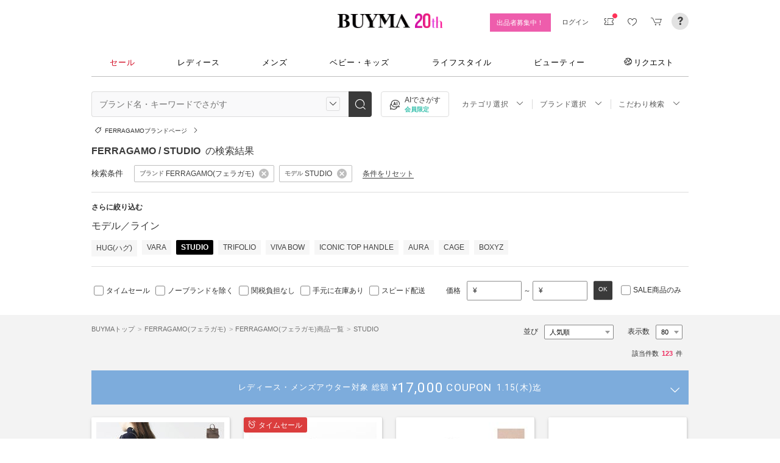

--- FILE ---
content_type: text/html; charset=utf-8
request_url: https://www.buyma.com/r/_SALVATORE-FERRAGAMO-%E3%82%B5%E3%83%AB%E3%83%B4%E3%82%A1%E3%83%88%E3%83%BC%E3%83%AC%E3%83%95%E3%82%A7%E3%83%A9%E3%82%AC%E3%83%A2/model:STUDIO/
body_size: 53403
content:
<!DOCTYPE html PUBLIC "-//W3C//DTD XHTML 1.0 Transitional//EN" "http://www.w3.org/TR/xhtml1/DTD/xhtml1-transitional.dtd">
<html xmlns="http://www.w3.org/1999/xhtml" xmlns:og="http://ogp.me/ns#" xmlns:mixi="http://mixi-platform.com/ns#" xml:lang="ja" lang="ja" dir="ltr">
  <head>
    <!-- 一緒にBUYMAを作りませんか? https://enigmo.co.jp/recruit/ -->
        <title>FERRAGAMO STUDIO(フェラガモ) - 海外通販のBUYMA </title>
        
  <meta http-equiv="Content-Type" content="text/html; charset=UTF-8">
  <meta name="y_key" content="134744a4ba184770">
  <meta name="verify-v1" content="pIF/zLkJxgP2F2UEi5+GlffdnL8fmbKcvYEpCmnHcug=" />
  <meta name="keywords" content="STUDIO,FERRAGAMO,フェラガモ,ブランド,通販,BUYMA,バイマ" />
  <meta name="description" content="【BUYMA】FERRAGAMO STUDIO(フェラガモ)のアイテム一覧です。最新から定番人気アイテム、国内入手困難なレアアイテムも手に入るかも。万が一の補償制度も充実。" />
  <meta http-equiv="Pragma" content="no-cache">
  <meta http-equiv="Cache-Control" content="no-cache">
  <meta http-equiv="Expires" content="Thu, 01 Dec 1994 16:00:00 GMT">

    <meta http_equiv="content-style-type" content="text/css" />
    <meta http_equiv="content-script-type" content="text/javascript" />
    <meta name="p:domain_verify" content="1c5ca9847080db90dc018cbb752d5599" />
    <meta http_equiv="imagetoolbar" content="no" />
    <link href="https://cdn-assets.buyma.com/favicon.ico?fe2be08bd72fdf72b" rel="shortcut icon" type="image/vnd.microsoft.icon" />
    <link href="https://cdn-assets.buyma.com/apple-touch-icon-precomposed.png?1df8c28f93200fb2b" rel="apple-touch-icon" sizes="180x180" type="image/png" />
    <link href="https://cdn-assets.buyma.com/apple-touch-icon-precomposed.png?1df8c28f93200fb2b" rel="apple-touch-icon-precomposed" type="image/png" />
    <meta name="msapplication-config" content="none" />
    <link href="//fonts.googleapis.com/css?family=Oswald:400,300" rel="stylesheet" type="text/css">
    <link href="//fonts.googleapis.com/css?family=Bentham:400,300" rel="stylesheet" type="text/css">
    <link href="//fonts.googleapis.com/css?family=Old+Standard+TT" rel="stylesheet" type="text/css">
    <link href="//fonts.googleapis.com/css?family=Bentham&subset=latin" rel="stylesheet" type="text/css">
    <link href="//fonts.googleapis.com/css?family=Gentium+Book+Basic:700|Old+Standard+TT" rel="stylesheet" type="text/css">
    <link href="//fonts.googleapis.com/css?family=Montserrat" rel="stylesheet" type="text/css">
    <link href="https://cdn-assets.buyma.com/css/base/fabric.css?e533f3e808613819b" rel="stylesheet" type="text/css" />
    <link href="https://cdn-assets.buyma.com/css/components.css?e86dab6a90a4b9bfb" rel="stylesheet" type="text/css" />
    <link href="https://cdn-assets.buyma.com/common/css/style.css?00c5d282b20599dcb" media="screen,print" rel="stylesheet" type="text/css" />
    <link href="https://cdn-assets.buyma.com/common/css/dialog/jquery-ui-1.7.2.custom.css?21683caef25e40fdb" rel="stylesheet" type="text/css" />
    <link href="https://cdn-assets.buyma.com/lib/colorbox/colorbox.css?7abacec6f752c0feb" rel="stylesheet" type="text/css" />
    <link href="https://cdn-assets.buyma.com/lib/carousel/jquery.jcarousel.css?f06e5a4afbe1b163b" rel="stylesheet" type="text/css" />
    <link href="https://cdn-assets.buyma.com/lib/carousel/skin_recentitems.css?154db4c0814d9d2bb" rel="stylesheet" type="text/css" />
    <link href="https://cdn-assets.buyma.com/common/css/mobile-webkit.css?2a51cab8fe9b11c3b" media="only screen and (max-device-width: 480px)" rel="stylesheet" type="text/css" />
    <!-- Google Tag Manager -->
  <script>
    (function(w,d,s,l,i){w[l]=w[l]||[];w[l].push({'gtm.start':
  new Date().getTime(),event:'gtm.js'});var f=d.getElementsByTagName(s)[0],
  j=d.createElement(s),dl=l!='dataLayer'?'&l='+l:'';j.async=true;j.src=
  'https://www.googletagmanager.com/gtm.js?id='+i+dl;f.parentNode.insertBefore(j,f);
    })(window,document,'script','dataLayer','GTM-WFG8B99');
  </script>
<!-- End Google Tag Manager -->


        <script crossorigin="anonymous" src="https://cdn-assets.buyma.com/common/js/jquery-1.3.2.min.js?48243f8960b0136fb" type="text/javascript"></script>
  <script crossorigin="anonymous" src="https://cdn-assets.buyma.com/common/js/jquery-1.9.1.min.js?996fc84981b32588b" type="text/javascript"></script>
  <script type="text/javascript">window.jQuery191 = jQuery.noConflict(true);</script>


    <script type="application/ld+json">
	{
		"@context": "http://schema.org",
		"@type": "WebSite",
		"url": "https://www.buyma.com/",
		"potentialAction": {
			"@type": "SearchAction",
			"target": "https://www.buyma.com/r/{search_term_string}/",
			"query-input": "required name=search_term_string"
		}
	}
</script>
    <script>
!function() {
    'use strict'

    !function(e,r,t){var i={c:null,d:null,e:[],f:[],g:[],h:[],i:[],setup:function(e){this.c=e},setUserID:function(e){this.d=e},track:function(e,r){this.e.push([e,r])},setStringUserProfile:function(e,r){this.f.push([e,r])},setIntUserProfile:function(e,r){this.g.push([e,r])},setDoubleUserProfile:function(e,r){this.h.push([e,r])},setDateUserProfile:function(e,r){this.i.push([e,r])}};window.reproio=window.reproio||i;var o=e.createElement(r),n=e.getElementsByTagName(r)[0];o.async=true,o.src="https://cdn.reproio.com/web/v1/repro-sdk.min.js",o.onload=function(){if(i.d&&reproio.setUserID(i.d),i.c){if(reproio.setup(i.c),i.e.length>0)for(var e=0;e<i.e.length;e++)reproio.track(i.e[e][0],i.e[e][1]);if(i.f.length>0)for(e=0;e<i.f.length;e++)reproio.setStringUserProfile(i.f[e][0],i.f[e][1]);if(i.g.length>0)for(e=0;e<i.g.length;e++)reproio.setIntUserProfile(i.g[e][0],i.g[e][1]);if(i.h.length>0)for(e=0;e<i.h.length;e++)reproio.setDoubleUserProfile(i.h[e][0],i.h[e][1]);if(i.i.length>0)for(e=0;e<i.i.length;e++)reproio.setDateUserProfile(i.i[e][0],i.i[e][1])}},n.parentNode.insertBefore(o,n)}(document,"script");

    var setReproTracking = function() {
        if (window.Buyma && window.Buyma.currentUser) {
            if (window.Buyma.currentUser.login) {
                reproio.setup("4f60da82-d1da-4a6e-b9ac-a7565a970307");
                reproio.track('pageView', { url: location.pathname, });
                reproio.setUserID(window.Buyma.currentUser.kaiin_id);
            }
        } else {
            setTimeout(setReproTracking, 500);
        }
    }
    setReproTracking();
}();
</script>
      <link href="https://cdn-assets.buyma.com/css/bm-mypage/common.css?318cf4289590a9f3b" rel="stylesheet" type="text/css" />
  <link href="https://cdn-assets.buyma.com/r/css/result.css?9f17269d55aed6a6b" rel="stylesheet" type="text/css" />
  <script crossorigin="anonymous" src="https://cdn-assets.buyma.com/lib/lightbox_me/lightbox_me.js?4e566a139fa9aad6b" type="text/javascript"></script>
  <script crossorigin="anonymous" src="https://cdn-assets.buyma.com/common/js/tooltip.js?15b3e1ddcc62fc8db" type="text/javascript"></script>
  <link href="https://cdn-assets.buyma.com/common/css/tooltip.css?c7e7c40e305d8a2ab" rel="stylesheet" type="text/css" />
  <script crossorigin="anonymous" src="https://cdn-assets.buyma.com/lib/tinytips/jquery.tinyTips_3.js?f32b6b3168fff75eb" type="text/javascript"></script>
  <link href="https://cdn-assets.buyma.com/lib/tinytips/tinyTips.css?63efb23faff36ec2b" rel="stylesheet" type="text/css" />
  <link href="https://cdn-assets.buyma.com/css/stylehaus.css?eb85cfe74bb5361cb" rel="stylesheet" type="text/css" />
  <link href="https://cdn-assets.buyma.com/css/result/result.css?4b6352e013592bceb" rel="stylesheet" type="text/css" />
  <link href="https://cdn-assets.buyma.com/css/bm-mypage/pages/itemdetail/pc/inquiry_modal.css?9825dec443ada7f0b" rel="stylesheet" type="text/css" />
  <link rel="next" href="https://www.buyma.com/r/_SALVATORE-FERRAGAMO-%E3%82%B5%E3%83%AB%E3%83%B4%E3%82%A1%E3%83%88%E3%83%BC%E3%83%AC%E3%83%95%E3%82%A7%E3%83%A9%E3%82%AC%E3%83%A2/model:STUDIO_2/"/>

  </head>
  <body id="result" class="">
    <!-- Google Tag Manager (noscript) -->
<noscript>
    <iframe src="https://www.googletagmanager.com/ns.html?id=GTM-WFG8B99" height="0" width="0" style="display:none;visibility:hidden"></iframe>
</noscript>
<!-- End Google Tag Manager (noscript) -->

      
    
    <div id="wrapper">
      






    <div class="register__bnrwrap js-membership-register js-cart-ex-offset" style="display: none;">
      <div class="js-user-registration-campaign-header-banner-placeholder"></div>
    </div>


<div class="fab-l-header">
    <div class="fab-l-header__contents">
        <!-- <a href="/" data-vt="/vt/Head/logo"><img alt="BUYMA（バイマ）-ファッション通販サイト" src="https://cdn-assets.buyma.com/common/images/header/logo.png?e81aa44081436389b" /></a> -->
        <div class="anniversary-header">
          <a href="/" data-vt="/vt/Head/logo">            <span class="anniversary-header__logo-buyma"><img alt="BUYMA（バイマ）-ファッション通販サイト" src="https://cdn-assets.buyma.com/common/images/header/logo.png?e81aa44081436389b" /></span>
            <span class="anniversary-header__logo-20th"><img alt="20th" src="https://cdn-assets.buyma.com/contents/20th/images/20th_logo_pc.png?2888b1146386bfc9b" /></span>
</a>        </div>
      <ul class="fab-header__nav fab-typo-xsmall clearfix">
        <li class="js-membership-register" style="display:none;">
          <a href="https://www.buyma.com/register/" data-vt="/vt/header/会員登録/" id="js-header-register-link">
              <span class="header-memberbnr--highlight">
                <span class="bnr">
                  今すぐ会員登録！
                </span>
              </span>
</a>        </li>
        <li class="fab-u fab-header__nav-btn--buyer js-ps-wanted" style="display:none;">
          <a href="/buyer/" class="fab-design-trans" onclick="javascript:pageTracker._trackPageview('/vt/header/パーソナルショッパー登録/');">出品者募集中！</a>
        </li>
        <li id="js-pc-header-my-link-wrap" class="fab-header__nav-btn--my">
          <a href="/my/" class="header-stage--wrap-link fab-design-trans js-display-login" data-vt="/vt/header/MYページ/" id="js-pc-header-my-link" style="display:none;">
            <div class="header-stage--wrap">
              <span class="user_name"></span><span class="user_name_honorific">さん</span>
            </div>
</a>          <a href="/login/" class="fab-design-trans" data-vt="/vt/header/ログイン/" id="js-pc-header-login-link">　</a>
          <!-- #login_info -->
          <ul class="fab-header__usermenu">
            <li>
              <ul class="fab-list js-display-login" style="display:none;">
                <li class="fab-header__usermenu-arrow"></li>
                <li class="header-pulldown-menu fab-design-segment--vertical">
                  <a href="/my/" class="header-pulldown-menu__link" data-vt="/vt/MY/header/list/Myページ/" id="js-pc-header-pulldown-my-link">
                    <span class="js-display-non-buyer" style="display:none;">
                      <span class="header-pulldown-menu__icon-non-buyer fab-icon fab-icon-user-mark"></span>
                    </span>
                    <span class="js-display-buyer" style="display:none;">
                      <span class="header-pulldown-menu__icon-buyer"><img src="" id="js-pc-header-user-image"></span>
                    </span>
                    <div class="header-pulldown-menu__text">
                      <div class="js-header-buyer-type"></div>
                      <div class="header-pulldown-menu__name-wrap">
                        <span class="header-pulldown-menu__user-name user_name"></span>
                        <span class="header-pulldown-menu__user-name-honorific">さん</span>
                      </div>
                      <div class="js-display-non-buyer" style="display:none;">
                        <div class="header-pulldown-menu__premium-member js-premium-member-display" style="display:none;">
                          <span class="header-pulldown-menu__member-title">プレミアムメンバーズ</span>
                          <span class="header-pulldown-menu__member-stage js-premium-member-stage-en"></span>
                        </div>
                      </div>
                      <span class="header-pulldown-menu__text-link">マイページTOPへ</span>
                    </div>
</a>                  <div class="js-display-buyer" style="display:none;">
                    <a href="https://qa.buyma.com/bm/login/18522.html" class="header-pulldown-menu__buyer-identification js-identification-link" data-vt="/vt/identification_badge/">
                      <svg class="js-identification-image" role="img" aria-hidden="true" width="15" height="15" viewBox="0 0 15 15" fill="#3dc2af" style="display:none;">
                        <path fill-rule="evenodd" clip-rule="evenodd" d="M12.3621 2.81193C9.5946 2.77084 7.93022 1.51781 7.49962 1.14961C7.31212 1.31211 6.90587 1.63086 6.27462 1.94961C5.43087 2.37461 3.83087 2.81211 2.16837 2.81211C1.89337 2.81211 1.66837 2.58711 1.66837 2.31211C1.66837 2.03711 1.89337 1.81211 2.16837 1.81211C3.65587 1.81211 5.10587 1.42461 5.81837 1.06211C6.52462 0.705859 6.89337 0.349609 6.89337 0.343359C7.08087 0.162109 7.28087 0.0683594 7.48711 0.0683594C7.69962 0.0683594 7.90587 0.168359 8.08712 0.343359C8.09962 0.355859 9.63712 1.81211 12.4996 1.81211C12.9525 1.81211 13.3215 2.17164 13.3366 2.62082L13.3496 2.61835V6.6621C13.3496 8.46835 12.7996 10.2059 11.7559 11.6871C10.5059 13.4559 9.11836 14.5434 7.62461 14.9184C7.58711 14.9309 7.54337 14.9309 7.50587 14.9309H7.50586H7.50585C7.46835 14.9309 7.42461 14.9309 7.38711 14.9184C5.89336 14.5434 4.49961 13.4559 3.25586 11.6871C2.19336 10.1871 1.66211 8.51835 1.66211 6.7246V6.1121C1.66211 5.8371 1.88711 5.6121 2.16211 5.6121C2.43711 5.6121 2.66211 5.8371 2.66211 6.1121V6.7246C2.66211 8.30585 3.13711 9.78085 4.07461 11.1121C5.14336 12.6309 6.29961 13.5746 7.51211 13.9184C8.72461 13.5746 9.88086 12.6309 10.9496 11.1121C11.8871 9.78085 12.3621 8.2871 12.3621 6.6621V2.81193Z"></path>
                        <path d="M6.42417 9.94981C6.29917 9.94981 6.18042 9.90605 6.08042 9.8123L4.32417 8.16855C4.12417 7.98105 4.11167 7.6623 4.29917 7.4623C4.48667 7.2623 4.80542 7.2498 5.00542 7.4373L6.41167 8.7498L9.97417 5.1873C10.1679 4.99355 10.4867 4.99355 10.6804 5.1873C10.8742 5.38105 10.8742 5.6998 10.6804 5.89355L6.77417 9.79981C6.67417 9.89981 6.54917 9.94355 6.41792 9.94355L6.42417 9.94981Z"></path>
                      </svg>
                      <span class="js-buyer-identification"></span>
</a>									</div>
                </li>
                <li class="fab-design-segment--vertical js-display-non-buyer" style="display:none;">
                  <a href="/my/pointhistory/" data-vt="/vt/top/header/一般会員/ポイント残高/">
                    <i class="fab-icon fab-icon-point"></i>ポイント<span class="header-pulldown-menu__point"><span class="js-point-value"></span></span>
</a>                </li>
                <li class="fab-design-segment--vertical">
                  <ul>
                    <li>
                      <a href="https://www.buyma.com/my/conversations/#/threads/label:inbox" data-vt="/vt/MY/header/list/お問い合わせ/">
                        <i class="fab-icon fab-icon-message-bubble"></i>お問い合わせ
</a>                    </li>
                  </ul>
                </li>
                <li class="fab-design-segment--vertical js-display-buyer" style="display:none">
                  <ul>
                    <li>
                      <a href="/my/sell/new?tab=b" data-vt="/vt/MY/header/list/出品する/" id="header-itemedit" rel="nofollow">                        <i class="fab-icon fab-icon-dashboard-exhibit"></i>出品する
</a>                    </li>
                    <li>
                      <a href="/my/sell/?tab=b" data-vt="/vt/MY/header/list/出品リスト/" rel="nofollow">
                        <i class="fab-icon fab-icon-itemlist"></i>出品リスト
</a>                    </li>
                    <li>
                      <a href="/my/orders/" data-vt="/vt/MY/header/list/受注/">
                          <i class="fab-icon fab-icon-list-board"></i>受注リスト
</a>                    </li>
                    <li>
                      <a href="/my/buyerrequest/?tab=b" data-vt="/vt/MY/header/list/未読の指名リクエスト/">
                          <i class="fab-icon fab-icon-request"></i>未読の指名リクエスト
</a>                    </li>
                    <li>
                      <a href="/my/requests/related/" data-vt="/vt/My/header/list/関連度の高いリクエスト">
                        <i class="fab-icon fab-icon-request-list"></i>関連度の高いリクエスト
</a>                    </li>
                  </ul>
                </li>
                <li class="fab-design-segment--vertical js-hide-corporation">
                  <ul>
                    <li>
                      <a href="/my/buyorders/?tab=k" data-vt="/vt/MY/header/list/購入リスト/">
                          <i class="fab-icon fab-icon-dashboard-bag"></i>購入リスト
</a>                    </li>
                    <li>
                      <a href="/my/sokuwari/?tab=k" data-vt="/vt/MY/header/list/ソク割り対象アイテムを見る/">
                        <i class="fab-icon fab-icon-sokuwari"></i>ソク割り対象アイテムを見る
</a>                    </li>
                    <li>
                      <a href="/my/buyrequest/?tab=k" data-vt="/vt/MY/header/list/未読のレスポンス出品/">
                          <i class="fab-icon fab-icon-request"></i>未読のレスポンス出品
</a>                    </li>
                    <li>
                      <a href="/request/r/?tab=k" data-vt="/vt/MY/header/list/リクエストする/">
                        <i class="fab-icon fab-icon-request1"></i>リクエストする
</a>                    </li>
                  </ul>
                </li>
                <li class="fab-design-segment--vertical js-display-non-buyer" style="display:none">
                  <ul>
                    <li>
                      <a href="/my/sell/new?tab=b" data-vt="/vt/MY/header/list/出品する/" id="header-itemedit" rel="nofollow">                        <i class="fab-icon fab-icon-dashboard-exhibit"></i>出品する(パーソナルショッパー登録)
</a>                    </li>
                  </ul>
                </li>
                <li class="fab-design-segment--vertical">
                  <div class="fab-design-mg--t5 fab-design-mg--b5">
                    <a href="/logout/" data-method="post" data-vt="/vt/MY/header/list/ログアウト/" rel="nofollow">
                      <i class="fab-icon fab-icon-logout"></i>ログアウト
</a>                  </div>
                </li>
              </ul>
            </li>
          </ul>
        </li>
        <li class="fab-header__nav-icon fab-header__nav-icon--bglight fab-design-pos--r js-header-check-icon js-display-login" style="display:none">
          <a href="javascript:void(0);" class="fab-design-trans">
            <i class="fab-icon fab-icon-checkmark3 fab-icon-mg0"></i>
            <span class="fab-header__nav-icon-num js-check-menu-counter" style="display:none">0</span>
          </a>
          <div class="fab-header__usermenu fab-header-check js-header-check">
            <ul>
              <li class="fab-header__usermenu-arrow"></li>
              <li class="fab-header-check__title">チェックリスト</li>
              <li class="js-check-menu"><!-- --></li>
            </ul>
          </div>
        </li>
        <li class="fab-header__nav-icon fab-header__nav-icon--bglight js-display-login">
          <a href="/my/couponlist/" class="fab-design-trans" data-vt="/vt/MY/header/list/MYクーポンリスト/">
            <i class="fab-icon fab-icon-coupon fab-header__coupon-icon fab-icon-mg0"></i>
            <span class="fab-header__nav-icon--badge js-mycoupon-notification-icon" style="display: none"></span>
          </a>
        </li>
        <li class="fab-header__nav-icon fab-header__nav-icon--bglight js-display-logout" style="display: none">
          <a href="/guest/mycouponlist/" class="fab-design-trans" data-vt="/vt/guest/header/list/MYクーポンリスト/">
            <i class="fab-icon fab-icon-coupon fab-header__coupon-icon fab-icon-mg0"></i>
            <span class="fab-header__nav-icon--badge js-mycoupon-notification-icon" style="display: none"></span>
</a>        </li>
        <li class="fab-header__nav-icon fab-header__nav-icon--bglight js-display-login js-hide-corporation favorite-icon" style="display:none">
          <a href="/my/favitems/" class="fab-design-trans" data-vt="/vt/MY/header/list/お気に入りアイテム/">
            <i class="fab-icon fab-icon-wish fab-header__wish-icon fab-icon-mg0"></i>
</a>          <div class="fab-header__usermenu fab-header-check favorite-menu">
            <ul>
              <li class="fab-header__usermenu-arrow"></li>
              <li class="fab-header-check__title">お気に入り</li>
              <li class="favorite-menu__list"><a href="/my/favitems/" data-vt="/vt/MY/header/list/balloon/お気に入りアイテム/">お気に入りアイテム</a></li>
              <li class="favorite-menu__list"><a href="/my/favbuyers/" data-vt="/vt/MY/header/list/balloon/ファンリスト/">フォローリスト</a></li>
              <li class="favorite-menu__list"><a href="/my/favbrands/" data-vt="/vt/MY/header/list/balloon/ブランドリスト/">ブランドリスト</a></li>
            </ul>
          </div>
        </li>
        <li class="fab-header__nav-icon fab-header__nav-icon--bglight js-display-logout" style="display:none">
          <a href="/guest/favitems/" class="fab-design-trans" data-vt="/vt/guest/header/list/お気に入りアイテム/">
            <i class="fab-icon fab-icon-wish fab-header__wish-icon fab-icon-mg0"></i>
</a>        </li>
        <li class="fab-header__nav-icon fab-header__nav-icon--bglight fab-design-pos--r js-hide-corporation">
          <a href="/cart/" class="fab-design-trans js-ga-referrer-view-cart" data-from="グローバルメニュー" data-vt="/vt/MY/header/list/カート/">
            <i class="fab-icon fab-icon-cart fab-icon-mg0"></i>
            <span class="fab-header__nav-icon-num js-buy-cart-count" style="display: none">0</span>
          </a>
        </li>
        <li class="fab-header__nav-icon fab-header__nav-icon--qa"><a href="https://qa.buyma.com/" target="_blank" class="fab-design-trans"><i class="fab-icon fab-icon-question2 fab-icon-mg0"></i></a></li>
      </ul>
    </div>
</div>
<!--/#header-->
    <!-- #globalNav  -->

<div class="fab-gnav">
  <div class="fab-gnav__content">
    <ul class="fab-gnav__list-wrap">
      <li class="fab-gnav__list">
        <a href="/r/?rp=1" data-vt="/vt/Head/tab/sale-item-all">          <div class="fab-gnav__tab fab-gnav__tab--sale">
            セール
          </div>
</a>      </li>
      <li class="fab-gnav__list">
        <div class="fab-gnav__tab">
          <a href="/fashion/" data-vt="/vt/Head/tab/Fashion">            レディース
</a>          <div class="fab-gnav__submenu">
            <div class="fab-gnav__submenu-background"></div>
            <div class="fab-g fab-gnav__submenu-content">
              <div class="fab-u-1-3">
                <p>人気カテゴリ</p>
                <ul>
                  <li><a href="/r/-C2104/" data-vt="/vt/Fashion/Head/sub_cate/アウター">アウター</a></li>
                  <li><a href="/r/-C3105/" data-vt="/vt/Fashion/Head/sub_cate/ショルダーバッグ">ショルダーバッグ</a></li>
                  <li><a href="/r/-C3081/" data-vt="/vt/Fashion/Head/sub_cate/スニーカー">スニーカー</a></li>
                  <li><a href="/r/-C2114/" data-vt="/vt/Fashion/Head/sub_cate/財布">財布</a></li>
                  <li><a href="/r/-C2107/" data-vt="/vt/Fashion/Head/sub_cate/アクセサリー">アクセサリー</a></li>
                  <li><a href="/r/-C3100/" data-vt="/vt/Fashion/Head/sub_cate/トートバッグ">トートバッグ</a></li>
                  <li><a href="/r/-C3062/" data-vt="/vt/Fashion/Head/sub_cate/ダウンジャケット">ダウンジャケット</a></li>
                  <li><a href="/r/-C3166/" data-vt="/vt/Fashion/Head/sub_cate/キーホルダー・キーリング">キーホルダー・キーリング</a></li>
                </ul>
              </div>
              <div class="fab-u-1-3">
                <p>人気ブランド</p>
                <ul>
                  <li><a href="/r/_HERMES-%E3%82%A8%E3%83%AB%E3%83%A1%E3%82%B9/-C1001/" data-vt="/vt/Fashion/Head/brand/HERMES">HERMES</a></li>
                  <li><a href="/r/_TODS-%E3%83%88%E3%83%83%E3%82%BA/-C1001/" data-vt="/vt/Fashion/Head/brand/TOD'S">TOD&#x27;S</a></li>
                  <li><a href="/r/_CELINE-%E3%82%BB%E3%83%AA%E3%83%BC%E3%83%8C/-C1001/" data-vt="/vt/Fashion/Head/brand/CELINE">CELINE</a></li>
                  <li><a href="/r/_MONCLER-%E3%83%A2%E3%83%B3%E3%82%AF%E3%83%AC%E3%83%BC%E3%83%AB/-C1001/" data-vt="/vt/Fashion/Head/brand/MONCLER">MONCLER</a></li>
                  <li><a href="/r/_PRADA-%E3%83%97%E3%83%A9%E3%83%80/-C1001/" data-vt="/vt/Fashion/Head/brand/PRADA">PRADA</a></li>
                  <li><a href="/r/_MAXMARA-%E3%83%9E%E3%83%83%E3%82%AF%E3%82%B9%E3%83%9E%E3%83%BC%E3%83%A9/-C1001/" data-vt="/vt/Fashion/Head/brand/Max Mara">Max Mara</a></li>
                  <li><a href="/r/_LOEWE-%E3%83%AD%E3%82%A8%E3%83%99/-C1001/" data-vt="/vt/Fashion/Head/brand/LOEWE">LOEWE</a></li>
                  <li><a href="/r/_NIKE-%E3%83%8A%E3%82%A4%E3%82%AD/-C1001/" data-vt="/vt/Fashion/Head/brand/Nike">Nike</a></li>
                </ul>
              </div>
              <div class="fab-u-1-3">
                  <p>トレンドワード</p>
                  <ul class="fab-typo-small">
                      
<li class="js-top-search-term">
  <a href='/r/-C2104/?tag_ids=1055'
    onClick="javascript:pageTracker._trackPageview('/vt/season_word/women/header/スピード配送対象アウター');"
    data-cate="women">
    スピード配送対象アウター
  </a>
</li>

<li class="js-top-search-term">
  <a href='/r/_SUBU-%E3%82%B9%E3%83%96/-C2105/%E3%83%89%E3%83%83%E3%83%88/'
    onClick="javascript:pageTracker._trackPageview('/vt/season_word/women/header/SUBU 話題のドット柄');"
    data-cate="women">
    SUBU 話題のドット柄
  </a>
</li>

<li class="js-top-search-term">
  <a href='/r/_SWAROVSKI-%E3%82%B9%E3%83%AF%E3%83%AD%E3%83%95%E3%82%B9%E3%82%AD%E3%83%BC/-C2107O1/?pc=0-19999'
    onClick="javascript:pageTracker._trackPageview('/vt/season_word/women/header/1万円台以下 スワロフスキーアクセサリー');"
    data-cate="women">
    1万円台以下 スワロフスキーアクセサリー
  </a>
</li>

<li class="js-top-search-term">
  <a href='/r/_CELINE-%E3%82%BB%E3%83%AA%E3%83%BC%E3%83%8C/-C3113O1/'
    onClick="javascript:pageTracker._trackPageview('/vt/season_word/women/header/CELINE カードケース');"
    data-cate="women">
    CELINE カードケース
  </a>
</li>

<li class="js-top-search-term">
  <a href='/r/_MLB-KOREA-%E3%82%A8%E3%83%A0%E3%82%A8%E3%83%AB%E3%83%93%E3%83%BC%E3%82%B3%E3%83%AA%E3%82%A2/-C4119/Miyaong%20Meow/?or=on'
    onClick="javascript:pageTracker._trackPageview('/vt/season_word/women/header/MLB Korea 猫耳ビーニー');"
    data-cate="women">
    MLB Korea 猫耳ビーニー
  </a>
</li>

<li class="js-top-search-term">
  <a href='/r/_CHANEL-%E3%82%B7%E3%83%A3%E3%83%8D%E3%83%AB/-C2114O1/'
    onClick="javascript:pageTracker._trackPageview('/vt/season_word/women/header/CHANEL 人気財布');"
    data-cate="women">
    CHANEL 人気財布
  </a>
</li>

<li class="js-top-search-term">
  <a href='/r/_ADIDAS-%E3%82%A2%E3%83%87%E3%82%A3%E3%83%80%E3%82%B9/-C2104-C2101A2002009000O1/'
    onClick="javascript:pageTracker._trackPageview('/vt/season_word/women/header/中国adidas 人気アイテム');"
    data-cate="women">
    中国adidas 人気アイテム
  </a>
</li>

<li class="js-top-search-term">
  <a href='/r/_TENERA-%E3%83%86%E3%83%8D%E3%83%A9/-C2106O1/'
    onClick="javascript:pageTracker._trackPageview('/vt/season_word/women/header/TENERA バッグ');"
    data-cate="women">
    TENERA バッグ
  </a>
</li>


                  </ul>
              </div>
            </div>
          </div>
        </div>
      </li>
      <li class="fab-gnav__list">
        <div class="fab-gnav__tab">
          <a href="/mens/" data-vt="/vt/Head/tab/Men">              メンズ
</a>          <div class="fab-gnav__submenu">
            <div class="fab-gnav__submenu-background"></div>
            <div class="fab-g fab-gnav__submenu-content">
              <div class="fab-u-1-3">
                <p>人気カテゴリ</p>
                <ul>
                  <li><a href="/r/-C3260/" data-vt="/vt/Mens/Head/sub_cate/Tシャツ">Tシャツ</a></li>
                  <li><a href="/r/-C3264/" data-vt="/vt/Mens/Head/sub_cate/パーカー・フーディ">パーカー・フーディ</a></li>
                  <li><a href="/r/-C3302/" data-vt="/vt/Mens/Head/sub_cate/ダウンジャケット">ダウンジャケット</a></li>
                  <li><a href="/r/-C3265/" data-vt="/vt/Mens/Head/sub_cate/スウェット・トレーナー">スウェット・トレーナー</a></li>
                  <li><a href="/r/-C3321/" data-vt="/vt/Mens/Head/sub_cate/スニーカー">スニーカー</a></li>
                  <li><a href="/r/-C3341/" data-vt="/vt/Mens/Head/sub_cate/ショルダーバッグ">ショルダーバッグ</a></li>
                  <li><a href="/r/-C2206/" data-vt="/vt/Mens/Head/sub_cate/アクセサリー">アクセサリー</a></li>
                  <li><a href="/r/-C3419/" data-vt="/vt/Mens/Head/sub_cate/折りたたみ財布">折りたたみ財布</a></li>
                </ul>
              </div>
              <div class="fab-u-1-3">
                <p>人気ブランド</p>
                <ul>
                  <li><a href="/r/_MONCLER-%E3%83%A2%E3%83%B3%E3%82%AF%E3%83%AC%E3%83%BC%E3%83%AB/-C1002/" data-vt="/vt/Mens/Head/brand/MONCLER">MONCLER</a></li>
                  <li><a href="/r/_PRADA-%E3%83%97%E3%83%A9%E3%83%80/-C1002/" data-vt="/vt/Mens/Head/brand/PRADA">PRADA</a></li>
                  <li><a href="/r/_ADIDAS-%E3%82%A2%E3%83%87%E3%82%A3%E3%83%80%E3%82%B9/-C1002/" data-vt="/vt/Mens/Head/brand/adidas">adidas</a></li>
                  <li><a href="/r/_HERMES-%E3%82%A8%E3%83%AB%E3%83%A1%E3%82%B9/-C1002/" data-vt="/vt/Mens/Head/brand/HERMES">HERMES</a></li>
                  <li><a href="/r/_LOEWE-%E3%83%AD%E3%82%A8%E3%83%99/-C1002/" data-vt="/vt/Mens/Head/brand/LOEWE">LOEWE</a></li>
                  <li><a href="/r/_MAISON-MARTIN-MARGIELA-%E3%83%9E%E3%83%AB%E3%82%BF%E3%83%B3%E3%83%9E%E3%83%AB%E3%82%B8%E3%82%A7%E3%83%A9/-C1002/" data-vt="/vt/Mens/Head/brand/Maison Margiela">Maison Margiela</a></li>
                  <li><a href="/r/_THE-NORTH-FACE-%E3%82%B6%E3%83%8E%E3%83%BC%E3%82%B9%E3%83%95%E3%82%A7%E3%82%A4%E3%82%B9/-C1002/" data-vt="/vt/Mens/Head/brand/THE NORTH FACE">THE NORTH FACE</a></li>
                  <li><a href="/r/_NIKE-%E3%83%8A%E3%82%A4%E3%82%AD/-C1002/" data-vt="/vt/Mens/Head/brand/Nike">Nike</a></li>
                </ul>
              </div>
              <div class="fab-u-1-3">
                  <p>トレンドワード</p>
                  <ul class="fab-typo-small">
                      
<li class="js-top-search-term">
  <a href='/rank/-C2203/'
    onClick="javascript:pageTracker._trackPageview('/vt/season_word/men/header/人気アウター ランキング');"
    data-cate="men">
    人気アウター ランキング
  </a>
</li>

<li class="js-top-search-term">
  <a href='/r/_THE-NORTH-FACE-%E3%82%B6%E3%83%8E%E3%83%BC%E3%82%B9%E3%83%95%E3%82%A7%E3%82%A4%E3%82%B9/-C1002/WHITE%20LABEL/'
    onClick="javascript:pageTracker._trackPageview('/vt/season_word/men/header/ノースフェイス 韓国ライン 圧倒的コスパ');"
    data-cate="men">
    ノースフェイス 韓国ライン 圧倒的コスパ
  </a>
</li>

<li class="js-top-search-term">
  <a href='/r/-C1002/?dpf=70'
    onClick="javascript:pageTracker._trackPageview('/vt/season_word/men/header/爆安 OFF率70%以上アイテム');"
    data-cate="men">
    爆安 OFF率70%以上アイテム
  </a>
</li>

<li class="js-top-search-term">
  <a href='/rank/-C2201/'
    onClick="javascript:pageTracker._trackPageview('/vt/season_word/men/header/人気トップス ランキング');"
    data-cate="men">
    人気トップス ランキング
  </a>
</li>

<li class="js-top-search-term">
  <a href='/r/_BALMAIN-%E3%83%90%E3%83%AB%E3%83%9E%E3%83%B3/-C2205/?br=1046-111-163-173-188-150-1135-43-1365-246-251-181-486-370-243-238-1251-466-83-1222-342-1301-203-290-131-2997-1583-210-112-190-559-481&amp;rp=1'
    onClick="javascript:pageTracker._trackPageview('/vt/season_word/men/header/ハイブランド バッグ');"
    data-cate="men">
    ハイブランド バッグ
  </a>
</li>

<li class="js-top-search-term">
  <a href='/r/-C2220/'
    onClick="javascript:pageTracker._trackPageview('/vt/season_word/men/header/快適 セットアップ');"
    data-cate="men">
    快適 セットアップ
  </a>
</li>

<li class="js-top-search-term">
  <a href='/r/-C2204/?tag_ids=1055'
    onClick="javascript:pageTracker._trackPageview('/vt/season_word/men/header/すぐに届くシューズ');"
    data-cate="men">
    すぐに届くシューズ
  </a>
</li>

<li class="js-top-search-term">
  <a href='/r/-C1002/?rp=1'
    onClick="javascript:pageTracker._trackPageview('/vt/season_word/men/header/秋冬 現地価格アイテム');"
    data-cate="men">
    秋冬 現地価格アイテム
  </a>
</li>


                  </ul>
              </div>
            </div>
          </div>
        </div>
      </li>
      <li class="fab-gnav__list">
        <div class="fab-gnav__tab">
          <a href="/baby_kids/" data-vt="/vt/Head/tab/Kids">              ベビー・キッズ
</a>          <div class="fab-gnav__submenu">
            <div class="fab-gnav__submenu-background"></div>
            <div class="fab-g fab-gnav__submenu-content">
              <div class="fab-u-1-3">
                <p>人気カテゴリ</p>
                <ul>
                  <li><a href="/r/-C2501/" data-vt="/vt/Kids/Head/sub_cate/ベビー服(〜24ヶ月)">ベビー服(〜24ヶ月)</a></li>
                  <li><a href="/r/-C2502/" data-vt="/vt/Kids/Head/sub_cate/子供服(〜10歳)">子供服(〜10歳)</a></li>
                  <li><a href="/r/-C2502/?tag_ids=413" data-vt="/vt/Kids/Head/sub_cate/大人も着られる子供服(12歳〜)">大人も着られる子供服(12歳〜)</a></li>
                  <li><a href="/r/-C4516/" data-vt="/vt/Kids/Head/sub_cate/キッズアウター">キッズアウター</a></li>
                  <li><a href="/r/-C4531/" data-vt="/vt/Kids/Head/sub_cate/キッズスニーカー">キッズスニーカー</a></li>
                  <li><a href="/r/-C4548/" data-vt="/vt/Kids/Head/sub_cate/キッズリュック・バックパック">キッズリュック・バックパック</a></li>
                  <li><a href="/r/-C3862/" data-vt="/vt/Kids/Head/sub_cate/マザーズバッグ">マザーズバッグ</a></li>
                  <li><a href="/r/-C2509/" data-vt="/vt/Kids/Head/sub_cate/おもちゃ・ベビートイ">おもちゃ・ベビートイ</a></li>
                </ul>
              </div>
              <div class="fab-u-1-3">
                <p>人気ブランド</p>
                <ul>
                  <li><a href="/r/_MONCLER-%E3%83%A2%E3%83%B3%E3%82%AF%E3%83%AC%E3%83%BC%E3%83%AB/-C1005/" data-vt="/vt/Kids/Head/brand/MONCLER">MONCLER</a></li>
                  <li><a href="/r/_POLO-RALPH-LAUREN-%E3%83%9D%E3%83%AD%E3%83%A9%E3%83%AB%E3%83%95%E3%83%AD%E3%83%BC%E3%83%AC%E3%83%B3/-C1005/?br=5918-84" data-vt="/vt/Kids/Head/brand/POLO RALPH LAUREN">POLO RALPH LAUREN</a></li>
                  <li><a href="/r/_UGG-AUSTRALIA-%E3%82%A2%E3%82%B0%E3%82%AA%E3%83%BC%E3%82%B9%E3%83%88%E3%83%A9%E3%83%AA%E3%82%A2/-C1005/" data-vt="/vt/Kids/Head/brand/UGG">UGG</a></li>
                  <li><a href="/r/_MARNI-%E3%83%9E%E3%83%AB%E3%83%8B/-C1005/" data-vt="/vt/Kids/Head/brand/MARNI">MARNI</a></li>
                  <li><a href="/r/_MM6-MAISON-MARGIELA-%E3%82%A8%E3%83%A0%E3%82%A8%E3%83%A0%E3%82%B7%E3%83%83%E3%82%AF%E3%82%B9/-C1005/" data-vt="/vt/Kids/Head/brand/MM6 Maison Margiela">MM6 Maison Margiela</a></li>
                  <li><a href="/r/_THE-NORTH-FACE-%E3%82%B6%E3%83%8E%E3%83%BC%E3%82%B9%E3%83%95%E3%82%A7%E3%82%A4%E3%82%B9/-C1005/" data-vt="/vt/Kids/Head/brand/THE NORTH FACE">THE NORTH FACE</a></li>
                  <li><a href="/r/_NIKE-%E3%83%8A%E3%82%A4%E3%82%AD/-C1005/" data-vt="/vt/Kids/Head/brand/Nike">Nike</a></li>
                  <li><a href="/r/_BONPOINT-%E3%83%9C%E3%83%B3%E3%83%9D%E3%83%AF%E3%83%B3/-C1005/" data-vt="/vt/Kids/Head/brand/Bonpoint">Bonpoint</a></li>
                </ul>
              </div>
              <div class="fab-u-1-3">
                  <p>トレンドワード</p>
                  <ul>
                      
<li class="js-top-search-term">
  <a href='/r/_PUMA-%E3%83%97%E3%83%BC%E3%83%9E/-C4524/model:SPEEDCAT/'
    onClick="javascript:pageTracker._trackPageview('/vt/season_word/babykids/header/SPEEDCAT｜ベビースニーカー');"
    data-cate="babykids">
    SPEEDCAT｜ベビースニーカー
  </a>
</li>

<li class="js-top-search-term">
  <a href='/r/_BEBE-DE-PINO-%E3%83%99%E3%83%99%E3%83%89%E3%83%94%E3%83%8E/-C1005/Monchhichi/'
    onClick="javascript:pageTracker._trackPageview('/vt/season_word/babykids/header/BEBE DE PINO × モンチッチ限定コラボ');"
    data-cate="babykids">
    BEBE DE PINO × モンチッチ限定コラボ
  </a>
</li>

<li class="js-top-search-term">
  <a href='/r/_THE-NORTH-FACE-%E3%82%B6%E3%83%8E%E3%83%BC%E3%82%B9%E3%83%95%E3%82%A7%E3%82%A4%E3%82%B9/-C4516/'
    onClick="javascript:pageTracker._trackPageview('/vt/season_word/babykids/header/THE NORTH FACE | キッズアウター');"
    data-cate="babykids">
    THE NORTH FACE | キッズアウター
  </a>
</li>

<li class="js-top-search-term">
  <a href='/r/_MONCLER-%E3%83%A2%E3%83%B3%E3%82%AF%E3%83%AC%E3%83%BC%E3%83%AB/-C4516/'
    onClick="javascript:pageTracker._trackPageview('/vt/season_word/babykids/header/MONCLER ダウンジャケット');"
    data-cate="babykids">
    MONCLER ダウンジャケット
  </a>
</li>

<li class="js-top-search-term">
  <a href='/r/_NIKE-%E3%83%8A%E3%82%A4%E3%82%AD/-C1005/%E3%83%86%E3%83%83%E3%82%AF%E3%83%95%E3%83%AA%E3%83%BC%E3%82%B9/'
    onClick="javascript:pageTracker._trackPageview('/vt/season_word/babykids/header/ナイキ・テックフリース');"
    data-cate="babykids">
    ナイキ・テックフリース
  </a>
</li>

<li class="js-top-search-term">
  <a href='/r/_JACADI-%E3%82%B8%E3%83%A3%E3%82%AB%E3%83%87%E3%82%A3/-C1005/?dpf=20'
    onClick="javascript:pageTracker._trackPageview('/vt/season_word/babykids/header/JACADI セール');"
    data-cate="babykids">
    JACADI セール
  </a>
</li>

<li class="js-top-search-term">
  <a href='/r/-C4548/%E5%90%8D%E5%89%8D/'
    onClick="javascript:pageTracker._trackPageview('/vt/season_word/babykids/header/名前入・キッズリュック');"
    data-cate="babykids">
    名前入・キッズリュック
  </a>
</li>

<li class="js-top-search-term">
  <a href='/r/_ADIDAS-%E3%82%A2%E3%83%87%E3%82%A3%E3%83%80%E3%82%B9/-C1005/model:SPEZIAL/'
    onClick="javascript:pageTracker._trackPageview('/vt/season_word/babykids/header/adidas『SPEZIAL』');"
    data-cate="babykids">
    adidas『SPEZIAL』
  </a>
</li>


                  </ul>
              </div>
            </div>
          </div>
        </div>
      </li>
      <li class="fab-gnav__list">
        <div class="fab-gnav__tab">
          <a href="/lifestyle/" data-vt="/vt/Head/tab/Life">              ライフスタイル
</a>          <div class="fab-gnav__submenu">
            <div class="fab-gnav__submenu-background"></div>
            <div class="fab-g fab-gnav__submenu-content">
              <div class="fab-u-1-3">
                <p>人気カテゴリ</p>
                <ul>
                  <li><a href="/r/-C2417/" data-vt="/vt/Life/Head/sub_cate/レジャー・アウトドア・キャンプ">レジャー・アウトドア・キャンプ</a></li>
                  <li><a href="/r/-C2416/" data-vt="/vt/Life/Head/sub_cate/家具">家具</a></li>
                  <li><a href="/r/-C3682/" data-vt="/vt/Life/Head/sub_cate/キャラクターグッズ">キャラクターグッズ</a></li>
                  <li><a href="/r/-C4418/" data-vt="/vt/Life/Head/sub_cate/スーツケース">スーツケース</a></li>
                  <li><a href="/r/-C2401/" data-vt="/vt/Life/Head/sub_cate/キッチン用品">キッチン用品</a></li>
                  <li><a href="/r/-C2405/" data-vt="/vt/Life/Head/sub_cate/ペット用品">ペット用品</a></li>
                  <li><a href="/r/-C3770/" data-vt="/vt/Life/Head/sub_cate/ベッドカバー・布団カバー">ベッドカバー・布団カバー</a></li>
                  <li><a href="/r/-C4440/" data-vt="/vt/Life/Head/sub_cate/手帳・スケジュール帳">手帳・スケジュール帳</a></li>
                </ul>
              </div>
              <div class="fab-u-1-3">
                <p>人気ブランド</p>
                <ul>
                  <li><a href="/r/_STARBUCKS-%E3%82%B9%E3%82%BF%E3%83%BC%E3%83%90%E3%83%83%E3%82%AF%E3%82%B9/-C1004/" data-vt="/vt/Life/Head/brand/Starbucks">Starbucks</a></li>
                  <li><a href="/r/_POP-MART-%E3%83%9D%E3%83%83%E3%83%97%E3%83%9E%E3%83%BC%E3%83%88/-C1004/" data-vt="/vt/Life/Head/brand/POP MART">POP MART</a></li>
                  <li><a href="/r/_HERMES-%E3%82%A8%E3%83%AB%E3%83%A1%E3%82%B9/-C1004/" data-vt="/vt/Life/Head/brand/HERMES">HERMES</a></li>
                  <li><a href="/r/_PRADA-%E3%83%97%E3%83%A9%E3%83%80/-C1004/" data-vt="/vt/Life/Head/brand/PRADA">PRADA</a></li>
                  <li><a href="/r/_SSOOOK-%E3%82%BD%E3%83%BC%E3%82%AF/-C1004/" data-vt="/vt/Life/Head/brand/SSOOOK">SSOOOK</a></li>
                  <li><a href="/r/_COMANDANTE-%E3%82%B3%E3%83%9E%E3%83%B3%E3%83%80%E3%83%B3%E3%83%86/-C1004/" data-vt="/vt/Life/Head/brand/COMANDANTE">COMANDANTE</a></li>
                  <li><a href="/r/_UGG-AUSTRALIA-%E3%82%A2%E3%82%B0%E3%82%AA%E3%83%BC%E3%82%B9%E3%83%88%E3%83%A9%E3%83%AA%E3%82%A2/-C1004/" data-vt="/vt/Life/Head/brand/UGG">UGG</a></li>
                  <li><a href="/r/_DISNEY-%E3%83%87%E3%82%A3%E3%82%BA%E3%83%8B%E3%83%BC/-C1004/" data-vt="/vt/Life/Head/brand/Disney">Disney</a></li>
                </ul>
              </div>
              <div class="fab-u-1-3">
                  <p>トレンドワード</p>
                  <ul class="fab-typo-small">
                      
<li class="js-top-search-term">
  <a href='/r/_STARBUCKS-%E3%82%B9%E3%82%BF%E3%83%BC%E3%83%90%E3%83%83%E3%82%AF%E3%82%B9/-C1004/?tag_ids=1077'
    onClick="javascript:pageTracker._trackPageview('/vt/season_word/lifestyle/header/海外スタバ×バレンタイン');"
    data-cate="lifestyle">
    海外スタバ×バレンタイン
  </a>
</li>

<li class="js-top-search-term">
  <a href='/r/_DISNEY-%E3%83%87%E3%82%A3%E3%82%BA%E3%83%8B%E3%83%BC/-C1004O1/%E3%83%91%E3%83%AB%E3%83%91%E3%83%AB%E3%83%BC%E3%82%B6/'
    onClick="javascript:pageTracker._trackPageview('/vt/season_word/lifestyle/header/ディズニー｜パルパルーザグッズ');"
    data-cate="lifestyle">
    ディズニー｜パルパルーザグッズ
  </a>
</li>

<li class="js-top-search-term">
  <a href='/r/_STARBUCKS-%E3%82%B9%E3%82%BF%E3%83%BC%E3%83%90%E3%83%83%E3%82%AF%E3%82%B9/-C1004/%E5%8D%88%E5%B9%B4%20%E9%A6%AC/?or=on'
    onClick="javascript:pageTracker._trackPageview('/vt/season_word/lifestyle/header/海外スタバ×午年');"
    data-cate="lifestyle">
    海外スタバ×午年
  </a>
</li>

<li class="js-top-search-term">
  <a href='/r/_RALPH-LAUREN-HOME-%E3%83%A9%E3%83%AB%E3%83%95%E3%83%AD%E3%83%BC%E3%83%AC%E3%83%B3%E3%83%9B%E3%83%BC%E3%83%A0/-C1004/'
    onClick="javascript:pageTracker._trackPageview('/vt/season_word/lifestyle/header/RALPH LAUREN HOME');"
    data-cate="lifestyle">
    RALPH LAUREN HOME
  </a>
</li>

<li class="js-top-search-term">
  <a href='/r/_HERMES-%E3%82%A8%E3%83%AB%E3%83%A1%E3%82%B9/-C2408/'
    onClick="javascript:pageTracker._trackPageview('/vt/season_word/lifestyle/header/HERMES｜手帳');"
    data-cate="lifestyle">
    HERMES｜手帳
  </a>
</li>

<li class="js-top-search-term">
  <a href='/r/-C2404/'
    onClick="javascript:pageTracker._trackPageview('/vt/season_word/lifestyle/header/トラベルグッズ');"
    data-cate="lifestyle">
    トラベルグッズ
  </a>
</li>

<li class="js-top-search-term">
  <a href='/r/_STANLEY-%E3%82%B9%E3%82%BF%E3%83%B3%E3%83%AC%E3%83%BC/'
    onClick="javascript:pageTracker._trackPageview('/vt/season_word/lifestyle/header/STANLEY');"
    data-cate="lifestyle">
    STANLEY
  </a>
</li>

<li class="js-top-search-term">
  <a href='/r/-C2417N2002003000/'
    onClick="javascript:pageTracker._trackPageview('/vt/season_word/lifestyle/header/韓国アウトドアグッズ・キャンプ用品');"
    data-cate="lifestyle">
    韓国アウトドアグッズ・キャンプ用品
  </a>
</li>


                  </ul>
              </div>
            </div>
          </div>
        </div>
      </li>
      <li class="fab-gnav__list">
        <div class="fab-gnav__tab">
          <a href="/beauty/" data-vt="/vt/Head/tab/Beauty">              ビューティー
</a>          <div class="fab-gnav__submenu">
            <div class="fab-gnav__submenu-background"></div>
            <div class="fab-g fab-gnav__submenu-content">
              <div class="fab-u-1-3">
                <p>人気カテゴリ</p>
                <ul>
                  <li><a href="/r/-C2313/" data-vt="/vt/Beauty/Head/sub_cate/オーラルケア">オーラルケア</a></li>
                  <li><a href="/r/-C3481/" data-vt="/vt/Beauty/Head/sub_cate/リップグロス・口紅">リップグロス・口紅</a></li>
                  <li><a href="/r/-C3480/" data-vt="/vt/Beauty/Head/sub_cate/アイメイク">アイメイク</a></li>
                  <li><a href="/r/-C3489/" data-vt="/vt/Beauty/Head/sub_cate/美容液・クリーム">美容液・クリーム</a></li>
                  <li><a href="/r/-C2305/" data-vt="/vt/Beauty/Head/sub_cate/香水・フレグランス">香水・フレグランス</a></li>
                  <li><a href="/r/-C2303/" data-vt="/vt/Beauty/Head/sub_cate/ボディ・ハンド・フットケア">ボディ・ハンド・フットケア</a></li>
                  <li><a href="/r/-C2311/" data-vt="/vt/Beauty/Head/sub_cate/スキンケア">スキンケア</a></li>
                  <li><a href="/r/-C4307/" data-vt="/vt/Beauty/Head/sub_cate/メイクポーチ">メイクポーチ</a></li>
                </ul>
              </div>
              <div class="fab-u-1-3">
                <p>人気ブランド</p>
                <ul>
                  <li><a href="/r/_CHANEL-%E3%82%B7%E3%83%A3%E3%83%8D%E3%83%AB/-C1003/" data-vt="/vt/Beauty/Head/brand/CHANEL">CHANEL</a></li>
                  <li><a href="/r/_RHODE-%E3%83%AD%E3%83%BC%E3%83%89/-C1003/" data-vt="/vt/Beauty/Head/brand/rhode skin">rhode skin</a></li>
                  <li><a href="/r/_CHRISTIAN-DIOR-%E3%82%AF%E3%83%AA%E3%82%B9%E3%83%81%E3%83%A3%E3%83%B3%E3%83%87%E3%82%A3%E3%82%AA%E3%83%BC%E3%83%AB/-C1003/" data-vt="/vt/Beauty/Head/brand/Dior">Dior</a></li>
                  <li><a href="/r/_TAMBURINS-%E3%82%BF%E3%83%B3%E3%83%90%E3%83%AA%E3%83%B3%E3%82%BA/-C1003/" data-vt="/vt/Beauty/Head/brand/tamburins">tamburins</a></li>
                  <li><a href="/r/_RARE-BEAUTY-%E3%83%AC%E3%82%A2-%E3%83%93%E3%83%A5%E3%83%BC%E3%83%86%E3%82%A3%E3%83%BC/-C1003/" data-vt="/vt/Beauty/Head/brand/Rare Beauty">Rare Beauty</a></li>
                  <li><a href="/r/_CYSPERA-%E3%82%B7%E3%82%B9%E3%83%9A%E3%83%A9/-C1003/" data-vt="/vt/Beauty/Head/brand/Cyspera">Cyspera</a></li>
                  <li><a href="/r/_JO-MALONE-%E3%82%B8%E3%83%A7%E3%83%BC%E3%83%9E%E3%83%AD%E3%83%BC%E3%83%B3/-C1003/" data-vt="/vt/Beauty/Head/brand/Jo Malone">Jo Malone</a></li>
                  <li><a href="/r/_LELABO-%E3%83%AB%E3%83%A9%E3%83%9C/-C2305/" data-vt="/vt/Beauty/Head/brand/LELABO">LELABO</a></li>
                </ul>
              </div>
              <div class="fab-u-1-3">
                  <p>トレンドワード</p>
                  <ul class="fab-typo-small">
                      
<li class="js-top-search-term">
  <a href='/r/_CHRISTIAN-DIOR-%E3%82%AF%E3%83%AA%E3%82%B9%E3%83%81%E3%83%A3%E3%83%B3%E3%83%87%E3%82%A3%E3%82%AA%E3%83%BC%E3%83%AB/-C3481/%E3%83%90%E3%82%BF%E3%83%BC/'
    onClick="javascript:pageTracker._trackPageview('/vt/season_word/beauty/header/Dior / 新作リップバター');"
    data-cate="beauty">
    Dior / 新作リップバター
  </a>
</li>

<li class="js-top-search-term">
  <a href='/r/_KILIAN-%E3%82%AD%E3%83%AA%E3%82%A2%E3%83%B3/-C2305/'
    onClick="javascript:pageTracker._trackPageview('/vt/season_word/beauty/header/Kilian / フレグランス ');"
    data-cate="beauty">
    Kilian / フレグランス 
  </a>
</li>

<li class="js-top-search-term">
  <a href='/r/_RHODE-%E3%83%AD%E3%83%BC%E3%83%89/-C1003/%E3%83%86%E3%82%A3%E3%83%B3%E3%83%88/'
    onClick="javascript:pageTracker._trackPageview('/vt/season_word/beauty/header/rhode / リップティント');"
    data-cate="beauty">
    rhode / リップティント
  </a>
</li>

<li class="js-top-search-term">
  <a href='/r/_YVES-SAINT-LAURENT-%E3%82%A4%E3%83%B4%E3%82%B5%E3%83%B3%E3%83%AD%E3%83%BC%E3%83%A9%E3%83%B3/-C3481/'
    onClick="javascript:pageTracker._trackPageview('/vt/season_word/beauty/header/YSL / 人気リップ');"
    data-cate="beauty">
    YSL / 人気リップ
  </a>
</li>

<li class="js-top-search-term">
  <a href='/r/_STARFACE-%E3%82%B9%E3%82%BF%E3%83%BC%E3%83%95%E3%82%A7%E3%82%A4%E3%82%B9/-C1003/'
    onClick="javascript:pageTracker._trackPageview('/vt/season_word/beauty/header/Starface');"
    data-cate="beauty">
    Starface
  </a>
</li>

<li class="js-top-search-term">
  <a href='/r/_SUMMER-FRIDAYS-%E3%82%B5%E3%83%9E%E3%83%BC%E3%83%95%E3%83%A9%E3%82%A4%E3%83%87%E3%82%A4%E3%82%BA/-C1003/'
    onClick="javascript:pageTracker._trackPageview('/vt/season_word/beauty/header/SUMMER FRIDAYS');"
    data-cate="beauty">
    SUMMER FRIDAYS
  </a>
</li>

<li class="js-top-search-term">
  <a href='/r/_MAISON-MARTIN-MARGIELA-%E3%83%9E%E3%83%AB%E3%82%BF%E3%83%B3%E3%83%9E%E3%83%AB%E3%82%B8%E3%82%A7%E3%83%A9/-C2305/'
    onClick="javascript:pageTracker._trackPageview('/vt/season_word/beauty/header/Maison Margiela');"
    data-cate="beauty">
    Maison Margiela
  </a>
</li>

<li class="js-top-search-term">
  <a href='/r/_TAMBURINS-%E3%82%BF%E3%83%B3%E3%83%90%E3%83%AA%E3%83%B3%E3%82%BA/-C1003/'
    onClick="javascript:pageTracker._trackPageview('/vt/season_word/beauty/header/TAMBURINS');"
    data-cate="beauty">
    TAMBURINS
  </a>
</li>


                  </ul>
              </div>
            </div>
          </div>
        </div>
      </li>
      <li class="fab-gnav__list">
        <div class="fab-gnav__tab fab-gnav__tab--allin">
          <a href="/request/r/" data-vt="/vt/Head/tab/Request">            <i class="fab-icon fab-icon-request1"></i>リクエスト
</a>        </div>
      </li>
    </ul>
  </div>
</div>


      
      

      <div class="fab-search">
        <div class="fab-search-content">
          <input type="hidden" id="is_smart_phone" name="is_smart_phone" value='false'>
          <div id="n_search_SetTop">
  <div class="fab-search-top">
    <form id="search_form" action="/r" method="post" name="HeadForm" class="fab-form fab-search-form">
      <input type="text" value="" id="search_txt" class="js-add-brand-check fab-search-txtarea" placeholder="ブランド名・キーワードでさがす"  />
      <div class="fab-search-option-picker" id="n_search_option_picker"><i class="fab-icon fab-icon-arrow-down fab-icon-mg0"></i></div>
      <div class="fab-search-option-wrap" id="n_search_option_selector">
        <div class="fab-search-option">
          <p class="fab-search-option__ttl">キーワードを</p>
          <div class="fab-search-option__list">
            <input type="radio" name="cnd_keyword_tie" value="" id="keyword_all" checked="checked" />
            <label for="keyword_all">すべて含む</label>
            <input type="radio" name="cnd_keyword_tie" value="1" id="keyword_or"  class="mg_l30" />
            <label for="keyword_or">一つでも含む</label><br/>
          </div>
          <p class="fab-search-option__ttl">含めないキーワード</p>
          <input type="text" id="search_txt_exclude" class="fab-search-option__txtarea" value="" />
          <input type="submit" id="option_sel_btn" class="fab-search-option__btn fab-design-trans" value="検索"/>
        </div>
      </div>
      <p class="fab-search-btn fab-design-trans" id="n_search_wordbtn"><i class="fab-icon fab-icon-search fab-icon-mg0 fab-typo-huge"></i></p>
    </form>
    <a href="/ai-search/" class="ai-search-btn" data-vt="/vt/Head/search/ai-search/">
      <span class="ai-search-btn__icon">
        <i class="fab-icon fab-icon-ai-search"></i>
      </span>
      <div class="ai-search-btn__text">
        <p class="ai-search-btn__ai-search-text">AIでさがす</p>
        <span class="ai-search-btn__is-testing-in-progress-text">
          会員限定
        </span>
      </div>
    </a>
    <ul class="fab-search-listnav fab-g">
      <li id="js-category-picker" class="fab-u-1-3">
        <a href="" id="n_CatSel" class="fab-u-1 fab-design-trans">
          カテゴリ選択<i class="fab-icon fab-icon-right fab-icon-arrow-down"></i>
        </a>
      </li>
      <li id="js-brand-picker" class="fab-u-1-3">
        <a href="" id="n_BrSel" class="fab-u-1 fab-design-trans">
          ブランド選択<i class="fab-icon fab-icon-right fab-icon-arrow-down"></i>
        </a>
      </li>
      <li id="js-misc-picker" class="fab-u-1-3">
        <a href="" id="n_CatSel" class="fab-u-1 fab-design-trans">
          こだわり検索<i class="fab-icon fab-icon-right fab-icon-arrow-down"></i>
        </a>
      </li>
    </ul><!-- .fab-search-listnav -->
  </div>
  <div id="n_ResultSpellcheck" class="n_ResultSect">
    <ul id="n_search_spellcheck" class="js-search-spellcheck fab-typo-heading4 fab-typo-small clearfix" style="display: none;"></ul>
  </div><!-- #n_ResultSpellcheck -->
  <div class="js-brand_link_area"></div>
</div><!-- #n_search_SetTop -->
<div class="search_conditions_area">
    <div id="search_category_section" class="search_popup_wrap clearfix" style="display:none;">
      <ul class="ftsS OvHidden">
        <li class="n_search_CatSelBox topdir_list listed category-level-1">
          <ul class="CatSel_LiCat1">
              <li >
                <a href="/r/_SALVATORE-FERRAGAMO-%E3%82%B5%E3%83%AB%E3%83%B4%E3%82%A1%E3%83%88%E3%83%BC%E3%83%AC%E3%83%95%E3%82%A7%E3%83%A9%E3%82%AC%E3%83%A2/-C1001/model:STUDIO/" cate-level="1" class="category-item category-level-1 category-item-all" cate-id="1001" cate-name="レディースファッション" >レディースファッション</a></li>
              <span class="cate1selected_arrow"></span>
              <li >
                <a href="/r/_SALVATORE-FERRAGAMO-%E3%82%B5%E3%83%AB%E3%83%B4%E3%82%A1%E3%83%88%E3%83%BC%E3%83%AC%E3%83%95%E3%82%A7%E3%83%A9%E3%82%AC%E3%83%A2/-C1002/model:STUDIO/" cate-level="1" class="category-item category-level-1 category-item-all" cate-id="1002" cate-name="メンズファッション" >メンズファッション</a></li>
              <span class="cate1selected_arrow"></span>
              <li >
                <a href="/r/_SALVATORE-FERRAGAMO-%E3%82%B5%E3%83%AB%E3%83%B4%E3%82%A1%E3%83%88%E3%83%BC%E3%83%AC%E3%83%95%E3%82%A7%E3%83%A9%E3%82%AC%E3%83%A2/-C1005/model:STUDIO/" cate-level="1" class="category-item category-level-1 category-item-all" cate-id="1005" cate-name="ベビー・キッズ" >ベビー・キッズ</a></li>
              <span class="cate1selected_arrow"></span>
              <li >
                <a href="/r/_SALVATORE-FERRAGAMO-%E3%82%B5%E3%83%AB%E3%83%B4%E3%82%A1%E3%83%88%E3%83%BC%E3%83%AC%E3%83%95%E3%82%A7%E3%83%A9%E3%82%AC%E3%83%A2/-C1003/model:STUDIO/" cate-level="1" class="category-item category-level-1 category-item-all" cate-id="1003" cate-name="ビューティー" >ビューティー</a></li>
              <span class="cate1selected_arrow"></span>
              <li >
                <a href="/r/_SALVATORE-FERRAGAMO-%E3%82%B5%E3%83%AB%E3%83%B4%E3%82%A1%E3%83%88%E3%83%BC%E3%83%AC%E3%83%95%E3%82%A7%E3%83%A9%E3%82%AC%E3%83%A2/-C1004/model:STUDIO/" cate-level="1" class="category-item category-level-1 category-item-all" cate-id="1004" cate-name="ライフスタイル" >ライフスタイル</a></li>
              <span class="cate1selected_arrow"></span>
              <li >
                <a href="/r/_SALVATORE-FERRAGAMO-%E3%82%B5%E3%83%AB%E3%83%B4%E3%82%A1%E3%83%88%E3%83%BC%E3%83%AC%E3%83%95%E3%82%A7%E3%83%A9%E3%82%AC%E3%83%A2/-C1006/model:STUDIO/" cate-level="1" class="category-item category-level-1 category-item-all" cate-id="1006" cate-name="スポーツ" >スポーツ</a></li>
              <span class="cate1selected_arrow"></span>
          </ul>
        </li>

        <li class="n_search_CatContBox">
            <ul class="n_search_CatContBox_inbox">
                  <li class="n_search_CatSelBox childdir_list category-level-2 parent-category-id-1001">
                    <ul class="CatSel_LiCat2 n_search_currentcat clearfix">
                      <li class="cell_one">
                        <a href="/r/_SALVATORE-FERRAGAMO-%E3%82%B5%E3%83%AB%E3%83%B4%E3%82%A1%E3%83%88%E3%83%BC%E3%83%AC%E3%83%95%E3%82%A7%E3%83%A9%E3%82%AC%E3%83%A2/-C1001/model:STUDIO/"
                          class="category-item category-item-all "
                          cate-level="1" cate-id="1001">
                          レディースファッション全て
                        </a>
                      </li>

                        <li class="cell_two">
                          <a href="/r/_SALVATORE-FERRAGAMO-%E3%82%B5%E3%83%AB%E3%83%B4%E3%82%A1%E3%83%88%E3%83%BC%E3%83%AC%E3%83%95%E3%82%A7%E3%83%A9%E3%82%AC%E3%83%A2/-C2101/model:STUDIO/"
                            parent-cate-ids="1001"
                            class="category-item child-category  "
                            cate-level="2" cate-id="2101" cate-name="トップス">
                            トップス
                          </a>
                        </li>
                        <li class="cell_three">
                          <a href="/r/_SALVATORE-FERRAGAMO-%E3%82%B5%E3%83%AB%E3%83%B4%E3%82%A1%E3%83%88%E3%83%BC%E3%83%AC%E3%83%95%E3%82%A7%E3%83%A9%E3%82%AC%E3%83%A2/-C2102/model:STUDIO/"
                            parent-cate-ids="1001"
                            class="category-item child-category  "
                            cate-level="2" cate-id="2102" cate-name="ボトムス">
                            ボトムス
                          </a>
                        </li>
                        <li class="cell_one">
                          <a href="/r/_SALVATORE-FERRAGAMO-%E3%82%B5%E3%83%AB%E3%83%B4%E3%82%A1%E3%83%88%E3%83%BC%E3%83%AC%E3%83%95%E3%82%A7%E3%83%A9%E3%82%AC%E3%83%A2/-C2103/model:STUDIO/"
                            parent-cate-ids="1001"
                            class="category-item child-category  "
                            cate-level="2" cate-id="2103" cate-name="ワンピース・オールインワン">
                            ワンピース・オールインワン
                          </a>
                        </li>
                        <li class="cell_two">
                          <a href="/r/_SALVATORE-FERRAGAMO-%E3%82%B5%E3%83%AB%E3%83%B4%E3%82%A1%E3%83%88%E3%83%BC%E3%83%AC%E3%83%95%E3%82%A7%E3%83%A9%E3%82%AC%E3%83%A2/-C2104/model:STUDIO/"
                            parent-cate-ids="1001"
                            class="category-item child-category  "
                            cate-level="2" cate-id="2104" cate-name="アウター">
                            アウター
                          </a>
                        </li>
                        <li class="cell_three">
                          <a href="/r/_SALVATORE-FERRAGAMO-%E3%82%B5%E3%83%AB%E3%83%B4%E3%82%A1%E3%83%88%E3%83%BC%E3%83%AC%E3%83%95%E3%82%A7%E3%83%A9%E3%82%AC%E3%83%A2/-C2105/model:STUDIO/"
                            parent-cate-ids="1001"
                            class="category-item child-category  "
                            cate-level="2" cate-id="2105" cate-name="靴・シューズ">
                            靴・シューズ
                          </a>
                        </li>
                        <li class="cell_one">
                          <a href="/r/_SALVATORE-FERRAGAMO-%E3%82%B5%E3%83%AB%E3%83%B4%E3%82%A1%E3%83%88%E3%83%BC%E3%83%AC%E3%83%95%E3%82%A7%E3%83%A9%E3%82%AC%E3%83%A2/-C2113/model:STUDIO/"
                            parent-cate-ids="1001"
                            class="category-item child-category  "
                            cate-level="2" cate-id="2113" cate-name="ブーツ">
                            ブーツ
                          </a>
                        </li>
                        <li class="cell_two">
                          <a href="/r/_SALVATORE-FERRAGAMO-%E3%82%B5%E3%83%AB%E3%83%B4%E3%82%A1%E3%83%88%E3%83%BC%E3%83%AC%E3%83%95%E3%82%A7%E3%83%A9%E3%82%AC%E3%83%A2/-C2106/model:STUDIO/"
                            parent-cate-ids="1001"
                            class="category-item child-category  "
                            cate-level="2" cate-id="2106" cate-name="バッグ・カバン">
                            バッグ・カバン
                          </a>
                        </li>
                        <li class="cell_three">
                          <a href="/r/_SALVATORE-FERRAGAMO-%E3%82%B5%E3%83%AB%E3%83%B4%E3%82%A1%E3%83%88%E3%83%BC%E3%83%AC%E3%83%95%E3%82%A7%E3%83%A9%E3%82%AC%E3%83%A2/-C2114/model:STUDIO/"
                            parent-cate-ids="1001"
                            class="category-item child-category  "
                            cate-level="2" cate-id="2114" cate-name="財布・小物">
                            財布・小物
                          </a>
                        </li>
                        <li class="cell_one">
                          <a href="/r/_SALVATORE-FERRAGAMO-%E3%82%B5%E3%83%AB%E3%83%B4%E3%82%A1%E3%83%88%E3%83%BC%E3%83%AC%E3%83%95%E3%82%A7%E3%83%A9%E3%82%AC%E3%83%A2/-C2107/model:STUDIO/"
                            parent-cate-ids="1001"
                            class="category-item child-category  "
                            cate-level="2" cate-id="2107" cate-name="アクセサリー">
                            アクセサリー
                          </a>
                        </li>
                        <li class="cell_two">
                          <a href="/r/_SALVATORE-FERRAGAMO-%E3%82%B5%E3%83%AB%E3%83%B4%E3%82%A1%E3%83%88%E3%83%BC%E3%83%AC%E3%83%95%E3%82%A7%E3%83%A9%E3%82%AC%E3%83%A2/-C2115/model:STUDIO/"
                            parent-cate-ids="1001"
                            class="category-item child-category  "
                            cate-level="2" cate-id="2115" cate-name="腕時計">
                            腕時計
                          </a>
                        </li>
                        <li class="cell_three">
                          <a href="/r/_SALVATORE-FERRAGAMO-%E3%82%B5%E3%83%AB%E3%83%B4%E3%82%A1%E3%83%88%E3%83%BC%E3%83%AC%E3%83%95%E3%82%A7%E3%83%A9%E3%82%AC%E3%83%A2/-C2108/model:STUDIO/"
                            parent-cate-ids="1001"
                            class="category-item child-category  "
                            cate-level="2" cate-id="2108" cate-name="アイウェア">
                            アイウェア
                          </a>
                        </li>
                        <li class="cell_one">
                          <a href="/r/_SALVATORE-FERRAGAMO-%E3%82%B5%E3%83%AB%E3%83%B4%E3%82%A1%E3%83%88%E3%83%BC%E3%83%AC%E3%83%95%E3%82%A7%E3%83%A9%E3%82%AC%E3%83%A2/-C2117/model:STUDIO/"
                            parent-cate-ids="1001"
                            class="category-item child-category  "
                            cate-level="2" cate-id="2117" cate-name="帽子">
                            帽子
                          </a>
                        </li>
                        <li class="cell_two">
                          <a href="/r/_SALVATORE-FERRAGAMO-%E3%82%B5%E3%83%AB%E3%83%B4%E3%82%A1%E3%83%88%E3%83%BC%E3%83%AC%E3%83%95%E3%82%A7%E3%83%A9%E3%82%AC%E3%83%A2/-C2109/model:STUDIO/"
                            parent-cate-ids="1001"
                            class="category-item child-category  "
                            cate-level="2" cate-id="2109" cate-name="ファッション雑貨・小物">
                            ファッション雑貨・小物
                          </a>
                        </li>
                        <li class="cell_three">
                          <a href="/r/_SALVATORE-FERRAGAMO-%E3%82%B5%E3%83%AB%E3%83%B4%E3%82%A1%E3%83%88%E3%83%BC%E3%83%AC%E3%83%95%E3%82%A7%E3%83%A9%E3%82%AC%E3%83%A2/-C2909/model:STUDIO/"
                            parent-cate-ids="1001"
                            class="category-item child-category fab-typo-small "
                            cate-level="2" cate-id="2909" cate-name="スマホケース・テックアクセサリー">
                            スマホケース・テックアクセサリー
                          </a>
                        </li>
                        <li class="cell_one">
                          <a href="/r/_SALVATORE-FERRAGAMO-%E3%82%B5%E3%83%AB%E3%83%B4%E3%82%A1%E3%83%88%E3%83%BC%E3%83%AC%E3%83%95%E3%82%A7%E3%83%A9%E3%82%AC%E3%83%A2/-C2110/model:STUDIO/"
                            parent-cate-ids="1001"
                            class="category-item child-category  "
                            cate-level="2" cate-id="2110" cate-name="インナー・ルームウェア">
                            インナー・ルームウェア
                          </a>
                        </li>
                        <li class="cell_two">
                          <a href="/r/_SALVATORE-FERRAGAMO-%E3%82%B5%E3%83%AB%E3%83%B4%E3%82%A1%E3%83%88%E3%83%BC%E3%83%AC%E3%83%95%E3%82%A7%E3%83%A9%E3%82%AC%E3%83%A2/-C2111/model:STUDIO/"
                            parent-cate-ids="1001"
                            class="category-item child-category  "
                            cate-level="2" cate-id="2111" cate-name="水着・ビーチグッズ">
                            水着・ビーチグッズ
                          </a>
                        </li>
                        <li class="cell_three">
                          <a href="/r/_SALVATORE-FERRAGAMO-%E3%82%B5%E3%83%AB%E3%83%B4%E3%82%A1%E3%83%88%E3%83%BC%E3%83%AC%E3%83%95%E3%82%A7%E3%83%A9%E3%82%AC%E3%83%A2/-C2116/model:STUDIO/"
                            parent-cate-ids="1001"
                            class="category-item child-category  "
                            cate-level="2" cate-id="2116" cate-name="ブライダル・パーティー">
                            ブライダル・パーティー
                          </a>
                        </li>
                        <li class="cell_one">
                          <a href="/r/_SALVATORE-FERRAGAMO-%E3%82%B5%E3%83%AB%E3%83%B4%E3%82%A1%E3%83%88%E3%83%BC%E3%83%AC%E3%83%95%E3%82%A7%E3%83%A9%E3%82%AC%E3%83%A2/-C2118/model:STUDIO/"
                            parent-cate-ids="1001"
                            class="category-item child-category  "
                            cate-level="2" cate-id="2118" cate-name="ヨガ・フィットネス">
                            ヨガ・フィットネス
                          </a>
                        </li>
                        <li class="cell_two">
                          <a href="/r/_SALVATORE-FERRAGAMO-%E3%82%B5%E3%83%AB%E3%83%B4%E3%82%A1%E3%83%88%E3%83%BC%E3%83%AC%E3%83%95%E3%82%A7%E3%83%A9%E3%82%AC%E3%83%A2/-C2119/model:STUDIO/"
                            parent-cate-ids="1001"
                            class="category-item child-category  "
                            cate-level="2" cate-id="2119" cate-name="ゴルフ">
                            ゴルフ
                          </a>
                        </li>
                        <li class="cell_three">
                          <a href="/r/_SALVATORE-FERRAGAMO-%E3%82%B5%E3%83%AB%E3%83%B4%E3%82%A1%E3%83%88%E3%83%BC%E3%83%AC%E3%83%95%E3%82%A7%E3%83%A9%E3%82%AC%E3%83%A2/-C2112/model:STUDIO/"
                            parent-cate-ids="1001"
                            class="category-item child-category  "
                            cate-level="2" cate-id="2112" cate-name="その他ファッション">
                            その他ファッション
                          </a>
                        </li>
                    </ul>
                  </li>
                  <li class="n_search_CatSelBox childdir_list category-level-2 parent-category-id-1002">
                    <ul class="CatSel_LiCat2 n_search_currentcat clearfix">
                      <li class="cell_one">
                        <a href="/r/_SALVATORE-FERRAGAMO-%E3%82%B5%E3%83%AB%E3%83%B4%E3%82%A1%E3%83%88%E3%83%BC%E3%83%AC%E3%83%95%E3%82%A7%E3%83%A9%E3%82%AC%E3%83%A2/-C1002/model:STUDIO/"
                          class="category-item category-item-all "
                          cate-level="1" cate-id="1002">
                          メンズファッション全て
                        </a>
                      </li>

                        <li class="cell_two">
                          <a href="/r/_SALVATORE-FERRAGAMO-%E3%82%B5%E3%83%AB%E3%83%B4%E3%82%A1%E3%83%88%E3%83%BC%E3%83%AC%E3%83%95%E3%82%A7%E3%83%A9%E3%82%AC%E3%83%A2/-C2201/model:STUDIO/"
                            parent-cate-ids="1002"
                            class="category-item child-category  "
                            cate-level="2" cate-id="2201" cate-name="トップス">
                            トップス
                          </a>
                        </li>
                        <li class="cell_three">
                          <a href="/r/_SALVATORE-FERRAGAMO-%E3%82%B5%E3%83%AB%E3%83%B4%E3%82%A1%E3%83%88%E3%83%BC%E3%83%AC%E3%83%95%E3%82%A7%E3%83%A9%E3%82%AC%E3%83%A2/-C2202/model:STUDIO/"
                            parent-cate-ids="1002"
                            class="category-item child-category  "
                            cate-level="2" cate-id="2202" cate-name="パンツ・ボトムス">
                            パンツ・ボトムス
                          </a>
                        </li>
                        <li class="cell_one">
                          <a href="/r/_SALVATORE-FERRAGAMO-%E3%82%B5%E3%83%AB%E3%83%B4%E3%82%A1%E3%83%88%E3%83%BC%E3%83%AC%E3%83%95%E3%82%A7%E3%83%A9%E3%82%AC%E3%83%A2/-C2203/model:STUDIO/"
                            parent-cate-ids="1002"
                            class="category-item child-category  "
                            cate-level="2" cate-id="2203" cate-name="アウター・ジャケット">
                            アウター・ジャケット
                          </a>
                        </li>
                        <li class="cell_two">
                          <a href="/r/_SALVATORE-FERRAGAMO-%E3%82%B5%E3%83%AB%E3%83%B4%E3%82%A1%E3%83%88%E3%83%BC%E3%83%AC%E3%83%95%E3%82%A7%E3%83%A9%E3%82%AC%E3%83%A2/-C2204/model:STUDIO/"
                            parent-cate-ids="1002"
                            class="category-item child-category  "
                            cate-level="2" cate-id="2204" cate-name="靴・ブーツ・サンダル">
                            靴・ブーツ・サンダル
                          </a>
                        </li>
                        <li class="cell_three">
                          <a href="/r/_SALVATORE-FERRAGAMO-%E3%82%B5%E3%83%AB%E3%83%B4%E3%82%A1%E3%83%88%E3%83%BC%E3%83%AC%E3%83%95%E3%82%A7%E3%83%A9%E3%82%AC%E3%83%A2/-C2205/model:STUDIO/"
                            parent-cate-ids="1002"
                            class="category-item child-category  "
                            cate-level="2" cate-id="2205" cate-name="バッグ・カバン">
                            バッグ・カバン
                          </a>
                        </li>
                        <li class="cell_one">
                          <a href="/r/_SALVATORE-FERRAGAMO-%E3%82%B5%E3%83%AB%E3%83%B4%E3%82%A1%E3%83%88%E3%83%BC%E3%83%AC%E3%83%95%E3%82%A7%E3%83%A9%E3%82%AC%E3%83%A2/-C2206/model:STUDIO/"
                            parent-cate-ids="1002"
                            class="category-item child-category  "
                            cate-level="2" cate-id="2206" cate-name="アクセサリー">
                            アクセサリー
                          </a>
                        </li>
                        <li class="cell_two">
                          <a href="/r/_SALVATORE-FERRAGAMO-%E3%82%B5%E3%83%AB%E3%83%B4%E3%82%A1%E3%83%88%E3%83%BC%E3%83%AC%E3%83%95%E3%82%A7%E3%83%A9%E3%82%AC%E3%83%A2/-C2216/model:STUDIO/"
                            parent-cate-ids="1002"
                            class="category-item child-category  "
                            cate-level="2" cate-id="2216" cate-name="腕時計">
                            腕時計
                          </a>
                        </li>
                        <li class="cell_three">
                          <a href="/r/_SALVATORE-FERRAGAMO-%E3%82%B5%E3%83%AB%E3%83%B4%E3%82%A1%E3%83%88%E3%83%BC%E3%83%AC%E3%83%95%E3%82%A7%E3%83%A9%E3%82%AC%E3%83%A2/-C2208/model:STUDIO/"
                            parent-cate-ids="1002"
                            class="category-item child-category  "
                            cate-level="2" cate-id="2208" cate-name="財布・雑貨">
                            財布・雑貨
                          </a>
                        </li>
                        <li class="cell_one">
                          <a href="/r/_SALVATORE-FERRAGAMO-%E3%82%B5%E3%83%AB%E3%83%B4%E3%82%A1%E3%83%88%E3%83%BC%E3%83%AC%E3%83%95%E3%82%A7%E3%83%A9%E3%82%AC%E3%83%A2/-C2215/model:STUDIO/"
                            parent-cate-ids="1002"
                            class="category-item child-category  "
                            cate-level="2" cate-id="2215" cate-name="アイウェア">
                            アイウェア
                          </a>
                        </li>
                        <li class="cell_two">
                          <a href="/r/_SALVATORE-FERRAGAMO-%E3%82%B5%E3%83%AB%E3%83%B4%E3%82%A1%E3%83%88%E3%83%BC%E3%83%AC%E3%83%95%E3%82%A7%E3%83%A9%E3%82%AC%E3%83%A2/-C2217/model:STUDIO/"
                            parent-cate-ids="1002"
                            class="category-item child-category  "
                            cate-level="2" cate-id="2217" cate-name="帽子">
                            帽子
                          </a>
                        </li>
                        <li class="cell_three">
                          <a href="/r/_SALVATORE-FERRAGAMO-%E3%82%B5%E3%83%AB%E3%83%B4%E3%82%A1%E3%83%88%E3%83%BC%E3%83%AC%E3%83%95%E3%82%A7%E3%83%A9%E3%82%AC%E3%83%A2/-C2214/model:STUDIO/"
                            parent-cate-ids="1002"
                            class="category-item child-category  "
                            cate-level="2" cate-id="2214" cate-name="ファッション雑貨・小物">
                            ファッション雑貨・小物
                          </a>
                        </li>
                        <li class="cell_one">
                          <a href="/r/_SALVATORE-FERRAGAMO-%E3%82%B5%E3%83%AB%E3%83%B4%E3%82%A1%E3%83%88%E3%83%BC%E3%83%AC%E3%83%95%E3%82%A7%E3%83%A9%E3%82%AC%E3%83%A2/-C2910/model:STUDIO/"
                            parent-cate-ids="1002"
                            class="category-item child-category fab-typo-small "
                            cate-level="2" cate-id="2910" cate-name="スマホケース・テックアクセサリー">
                            スマホケース・テックアクセサリー
                          </a>
                        </li>
                        <li class="cell_two">
                          <a href="/r/_SALVATORE-FERRAGAMO-%E3%82%B5%E3%83%AB%E3%83%B4%E3%82%A1%E3%83%88%E3%83%BC%E3%83%AC%E3%83%95%E3%82%A7%E3%83%A9%E3%82%AC%E3%83%A2/-C2209/model:STUDIO/"
                            parent-cate-ids="1002"
                            class="category-item child-category  "
                            cate-level="2" cate-id="2209" cate-name="インナー・ルームウェア">
                            インナー・ルームウェア
                          </a>
                        </li>
                        <li class="cell_three">
                          <a href="/r/_SALVATORE-FERRAGAMO-%E3%82%B5%E3%83%AB%E3%83%B4%E3%82%A1%E3%83%88%E3%83%BC%E3%83%AC%E3%83%95%E3%82%A7%E3%83%A9%E3%82%AC%E3%83%A2/-C2210/model:STUDIO/"
                            parent-cate-ids="1002"
                            class="category-item child-category  "
                            cate-level="2" cate-id="2210" cate-name="水着・ビーチグッズ">
                            水着・ビーチグッズ
                          </a>
                        </li>
                        <li class="cell_one">
                          <a href="/r/_SALVATORE-FERRAGAMO-%E3%82%B5%E3%83%AB%E3%83%B4%E3%82%A1%E3%83%88%E3%83%BC%E3%83%AC%E3%83%95%E3%82%A7%E3%83%A9%E3%82%AC%E3%83%A2/-C2218/model:STUDIO/"
                            parent-cate-ids="1002"
                            class="category-item child-category  "
                            cate-level="2" cate-id="2218" cate-name="フィットネス">
                            フィットネス
                          </a>
                        </li>
                        <li class="cell_two">
                          <a href="/r/_SALVATORE-FERRAGAMO-%E3%82%B5%E3%83%AB%E3%83%B4%E3%82%A1%E3%83%88%E3%83%BC%E3%83%AC%E3%83%95%E3%82%A7%E3%83%A9%E3%82%AC%E3%83%A2/-C2219/model:STUDIO/"
                            parent-cate-ids="1002"
                            class="category-item child-category  "
                            cate-level="2" cate-id="2219" cate-name="スーツ">
                            スーツ
                          </a>
                        </li>
                        <li class="cell_three">
                          <a href="/r/_SALVATORE-FERRAGAMO-%E3%82%B5%E3%83%AB%E3%83%B4%E3%82%A1%E3%83%88%E3%83%BC%E3%83%AC%E3%83%95%E3%82%A7%E3%83%A9%E3%82%AC%E3%83%A2/-C2220/model:STUDIO/"
                            parent-cate-ids="1002"
                            class="category-item child-category  "
                            cate-level="2" cate-id="2220" cate-name="セットアップ">
                            セットアップ
                          </a>
                        </li>
                        <li class="cell_one">
                          <a href="/r/_SALVATORE-FERRAGAMO-%E3%82%B5%E3%83%AB%E3%83%B4%E3%82%A1%E3%83%88%E3%83%BC%E3%83%AC%E3%83%95%E3%82%A7%E3%83%A9%E3%82%AC%E3%83%A2/-C2221/model:STUDIO/"
                            parent-cate-ids="1002"
                            class="category-item child-category  "
                            cate-level="2" cate-id="2221" cate-name="ゴルフ">
                            ゴルフ
                          </a>
                        </li>
                        <li class="cell_two">
                          <a href="/r/_SALVATORE-FERRAGAMO-%E3%82%B5%E3%83%AB%E3%83%B4%E3%82%A1%E3%83%88%E3%83%BC%E3%83%AC%E3%83%95%E3%82%A7%E3%83%A9%E3%82%AC%E3%83%A2/-C2213/model:STUDIO/"
                            parent-cate-ids="1002"
                            class="category-item child-category  "
                            cate-level="2" cate-id="2213" cate-name="その他ファッション">
                            その他ファッション
                          </a>
                        </li>
                    </ul>
                  </li>
                  <li class="n_search_CatSelBox childdir_list category-level-2 parent-category-id-1005">
                    <ul class="CatSel_LiCat2 n_search_currentcat clearfix">
                      <li class="cell_one">
                        <a href="/r/_SALVATORE-FERRAGAMO-%E3%82%B5%E3%83%AB%E3%83%B4%E3%82%A1%E3%83%88%E3%83%BC%E3%83%AC%E3%83%95%E3%82%A7%E3%83%A9%E3%82%AC%E3%83%A2/-C1005/model:STUDIO/"
                          class="category-item category-item-all "
                          cate-level="1" cate-id="1005">
                          ベビー・キッズ全て
                        </a>
                      </li>

                        <li class="cell_two">
                          <a href="/r/_SALVATORE-FERRAGAMO-%E3%82%B5%E3%83%AB%E3%83%B4%E3%82%A1%E3%83%88%E3%83%BC%E3%83%AC%E3%83%95%E3%82%A7%E3%83%A9%E3%82%AC%E3%83%A2/-C2501/model:STUDIO/"
                            parent-cate-ids="1005"
                            class="category-item child-category fab-typo-small "
                            cate-level="2" cate-id="2501" cate-name="ベビー服・ファッション用品(～90cm)">
                            ベビー服・ファッション用品(～90cm)
                          </a>
                        </li>
                        <li class="cell_three">
                          <a href="/r/_SALVATORE-FERRAGAMO-%E3%82%B5%E3%83%AB%E3%83%B4%E3%82%A1%E3%83%88%E3%83%BC%E3%83%AC%E3%83%95%E3%82%A7%E3%83%A9%E3%82%AC%E3%83%A2/-C2502/model:STUDIO/"
                            parent-cate-ids="1005"
                            class="category-item child-category fab-typo-small "
                            cate-level="2" cate-id="2502" cate-name="子供服・ファッション用品(85cm～)">
                            子供服・ファッション用品(85cm～)
                          </a>
                        </li>
                        <li class="cell_one">
                          <a href="/r/_SALVATORE-FERRAGAMO-%E3%82%B5%E3%83%AB%E3%83%B4%E3%82%A1%E3%83%88%E3%83%BC%E3%83%AC%E3%83%95%E3%82%A7%E3%83%A9%E3%82%AC%E3%83%A2/-C2505/model:STUDIO/"
                            parent-cate-ids="1005"
                            class="category-item child-category fab-typo-small "
                            cate-level="2" cate-id="2505" cate-name="ベビーシューズ・靴(～14cm)">
                            ベビーシューズ・靴(～14cm)
                          </a>
                        </li>
                        <li class="cell_two">
                          <a href="/r/_SALVATORE-FERRAGAMO-%E3%82%B5%E3%83%AB%E3%83%B4%E3%82%A1%E3%83%88%E3%83%BC%E3%83%AC%E3%83%95%E3%82%A7%E3%83%A9%E3%82%AC%E3%83%A2/-C2506/model:STUDIO/"
                            parent-cate-ids="1005"
                            class="category-item child-category fab-typo-small "
                            cate-level="2" cate-id="2506" cate-name="キッズシューズ・子供靴(14.5cm～)">
                            キッズシューズ・子供靴(14.5cm～)
                          </a>
                        </li>
                        <li class="cell_three">
                          <a href="/r/_SALVATORE-FERRAGAMO-%E3%82%B5%E3%83%AB%E3%83%B4%E3%82%A1%E3%83%88%E3%83%BC%E3%83%AC%E3%83%95%E3%82%A7%E3%83%A9%E3%82%AC%E3%83%A2/-C2503/model:STUDIO/"
                            parent-cate-ids="1005"
                            class="category-item child-category fab-typo-small "
                            cate-level="2" cate-id="2503" cate-name="マタニティウェア・授乳服・グッズ">
                            マタニティウェア・授乳服・グッズ
                          </a>
                        </li>
                        <li class="cell_one">
                          <a href="/r/_SALVATORE-FERRAGAMO-%E3%82%B5%E3%83%AB%E3%83%B4%E3%82%A1%E3%83%88%E3%83%BC%E3%83%AC%E3%83%95%E3%82%A7%E3%83%A9%E3%82%AC%E3%83%A2/-C3862/model:STUDIO/"
                            parent-cate-ids="1005"
                            class="category-item child-category  "
                            cate-level="2" cate-id="3862" cate-name="マザーズバッグ">
                            マザーズバッグ
                          </a>
                        </li>
                        <li class="cell_two">
                          <a href="/r/_SALVATORE-FERRAGAMO-%E3%82%B5%E3%83%AB%E3%83%B4%E3%82%A1%E3%83%88%E3%83%BC%E3%83%AC%E3%83%95%E3%82%A7%E3%83%A9%E3%82%AC%E3%83%A2/-C2507/model:STUDIO/"
                            parent-cate-ids="1005"
                            class="category-item child-category  "
                            cate-level="2" cate-id="2507" cate-name="キッズバッグ・財布">
                            キッズバッグ・財布
                          </a>
                        </li>
                        <li class="cell_three">
                          <a href="/r/_SALVATORE-FERRAGAMO-%E3%82%B5%E3%83%AB%E3%83%B4%E3%82%A1%E3%83%88%E3%83%BC%E3%83%AC%E3%83%95%E3%82%A7%E3%83%A9%E3%82%AC%E3%83%A2/-C3783/model:STUDIO/"
                            parent-cate-ids="1005"
                            class="category-item child-category  "
                            cate-level="2" cate-id="3783" cate-name="ベビーカー">
                            ベビーカー
                          </a>
                        </li>
                        <li class="cell_one">
                          <a href="/r/_SALVATORE-FERRAGAMO-%E3%82%B5%E3%83%AB%E3%83%B4%E3%82%A1%E3%83%88%E3%83%BC%E3%83%AC%E3%83%95%E3%82%A7%E3%83%A9%E3%82%AC%E3%83%A2/-C3789/model:STUDIO/"
                            parent-cate-ids="1005"
                            class="category-item child-category fab-typo-small "
                            cate-level="2" cate-id="3789" cate-name="チャイルドシート(ベビー/ジュニア)">
                            チャイルドシート(ベビー/ジュニア)
                          </a>
                        </li>
                        <li class="cell_two">
                          <a href="/r/_SALVATORE-FERRAGAMO-%E3%82%B5%E3%83%AB%E3%83%B4%E3%82%A1%E3%83%88%E3%83%BC%E3%83%AC%E3%83%95%E3%82%A7%E3%83%A9%E3%82%AC%E3%83%A2/-C3784/model:STUDIO/"
                            parent-cate-ids="1005"
                            class="category-item child-category fab-typo-small "
                            cate-level="2" cate-id="3784" cate-name="抱っこ紐・スリング・ベビーキャリア">
                            抱っこ紐・スリング・ベビーキャリア
                          </a>
                        </li>
                        <li class="cell_three">
                          <a href="/r/_SALVATORE-FERRAGAMO-%E3%82%B5%E3%83%AB%E3%83%B4%E3%82%A1%E3%83%88%E3%83%BC%E3%83%AC%E3%83%95%E3%82%A7%E3%83%A9%E3%82%AC%E3%83%A2/-C2508/model:STUDIO/"
                            parent-cate-ids="1005"
                            class="category-item child-category  "
                            cate-level="2" cate-id="2508" cate-name="食事用グッズ">
                            食事用グッズ
                          </a>
                        </li>
                        <li class="cell_one">
                          <a href="/r/_SALVATORE-FERRAGAMO-%E3%82%B5%E3%83%AB%E3%83%B4%E3%82%A1%E3%83%88%E3%83%BC%E3%83%AC%E3%83%95%E3%82%A7%E3%83%A9%E3%82%AC%E3%83%A2/-C3786/model:STUDIO/"
                            parent-cate-ids="1005"
                            class="category-item child-category  "
                            cate-level="2" cate-id="3786" cate-name="赤ちゃん用スキンケア">
                            赤ちゃん用スキンケア
                          </a>
                        </li>
                        <li class="cell_two">
                          <a href="/r/_SALVATORE-FERRAGAMO-%E3%82%B5%E3%83%AB%E3%83%B4%E3%82%A1%E3%83%88%E3%83%BC%E3%83%AC%E3%83%95%E3%82%A7%E3%83%A9%E3%82%AC%E3%83%A2/-C2509/model:STUDIO/"
                            parent-cate-ids="1005"
                            class="category-item child-category  "
                            cate-level="2" cate-id="2509" cate-name="おもちゃ・知育玩具">
                            おもちゃ・知育玩具
                          </a>
                        </li>
                        <li class="cell_three">
                          <a href="/r/_SALVATORE-FERRAGAMO-%E3%82%B5%E3%83%AB%E3%83%B4%E3%82%A1%E3%83%88%E3%83%BC%E3%83%AC%E3%83%95%E3%82%A7%E3%83%A9%E3%82%AC%E3%83%A2/-C2510/model:STUDIO/"
                            parent-cate-ids="1005"
                            class="category-item child-category  "
                            cate-level="2" cate-id="2510" cate-name="ベビーベッド・バウンサー">
                            ベビーベッド・バウンサー
                          </a>
                        </li>
                        <li class="cell_one">
                          <a href="/r/_SALVATORE-FERRAGAMO-%E3%82%B5%E3%83%AB%E3%83%B4%E3%82%A1%E3%83%88%E3%83%BC%E3%83%AC%E3%83%95%E3%82%A7%E3%83%A9%E3%82%AC%E3%83%A2/-C2504/model:STUDIO/"
                            parent-cate-ids="1005"
                            class="category-item child-category fab-typo-small "
                            cate-level="2" cate-id="2504" cate-name="キッズ・ベビー・マタニティその他">
                            キッズ・ベビー・マタニティその他
                          </a>
                        </li>
                    </ul>
                  </li>
                  <li class="n_search_CatSelBox childdir_list category-level-2 parent-category-id-1003">
                    <ul class="CatSel_LiCat2 n_search_currentcat clearfix">
                      <li class="cell_one">
                        <a href="/r/_SALVATORE-FERRAGAMO-%E3%82%B5%E3%83%AB%E3%83%B4%E3%82%A1%E3%83%88%E3%83%BC%E3%83%AC%E3%83%95%E3%82%A7%E3%83%A9%E3%82%AC%E3%83%A2/-C1003/model:STUDIO/"
                          class="category-item category-item-all "
                          cate-level="1" cate-id="1003">
                          ビューティー全て
                        </a>
                      </li>

                        <li class="cell_two">
                          <a href="/r/_SALVATORE-FERRAGAMO-%E3%82%B5%E3%83%AB%E3%83%B4%E3%82%A1%E3%83%88%E3%83%BC%E3%83%AC%E3%83%95%E3%82%A7%E3%83%A9%E3%82%AC%E3%83%A2/-C2301/model:STUDIO/"
                            parent-cate-ids="1003"
                            class="category-item child-category  "
                            cate-level="2" cate-id="2301" cate-name="メイクアップ">
                            メイクアップ
                          </a>
                        </li>
                        <li class="cell_three">
                          <a href="/r/_SALVATORE-FERRAGAMO-%E3%82%B5%E3%83%AB%E3%83%B4%E3%82%A1%E3%83%88%E3%83%BC%E3%83%AC%E3%83%95%E3%82%A7%E3%83%A9%E3%82%AC%E3%83%A2/-C2304/model:STUDIO/"
                            parent-cate-ids="1003"
                            class="category-item child-category  "
                            cate-level="2" cate-id="2304" cate-name="メイク小物">
                            メイク小物
                          </a>
                        </li>
                        <li class="cell_one">
                          <a href="/r/_SALVATORE-FERRAGAMO-%E3%82%B5%E3%83%AB%E3%83%B4%E3%82%A1%E3%83%88%E3%83%BC%E3%83%AC%E3%83%95%E3%82%A7%E3%83%A9%E3%82%AC%E3%83%A2/-C2311/model:STUDIO/"
                            parent-cate-ids="1003"
                            class="category-item child-category  "
                            cate-level="2" cate-id="2311" cate-name="スキンケア・基礎化粧品">
                            スキンケア・基礎化粧品
                          </a>
                        </li>
                        <li class="cell_two">
                          <a href="/r/_SALVATORE-FERRAGAMO-%E3%82%B5%E3%83%AB%E3%83%B4%E3%82%A1%E3%83%88%E3%83%BC%E3%83%AC%E3%83%95%E3%82%A7%E3%83%A9%E3%82%AC%E3%83%A2/-C2307/model:STUDIO/"
                            parent-cate-ids="1003"
                            class="category-item child-category  "
                            cate-level="2" cate-id="2307" cate-name="ヘアケア">
                            ヘアケア
                          </a>
                        </li>
                        <li class="cell_three">
                          <a href="/r/_SALVATORE-FERRAGAMO-%E3%82%B5%E3%83%AB%E3%83%B4%E3%82%A1%E3%83%88%E3%83%BC%E3%83%AC%E3%83%95%E3%82%A7%E3%83%A9%E3%82%AC%E3%83%A2/-C2303/model:STUDIO/"
                            parent-cate-ids="1003"
                            class="category-item child-category  "
                            cate-level="2" cate-id="2303" cate-name="ボディ・ハンド・フットケア">
                            ボディ・ハンド・フットケア
                          </a>
                        </li>
                        <li class="cell_one">
                          <a href="/r/_SALVATORE-FERRAGAMO-%E3%82%B5%E3%83%AB%E3%83%B4%E3%82%A1%E3%83%88%E3%83%BC%E3%83%AC%E3%83%95%E3%82%A7%E3%83%A9%E3%82%AC%E3%83%A2/-C2313/model:STUDIO/"
                            parent-cate-ids="1003"
                            class="category-item child-category  "
                            cate-level="2" cate-id="2313" cate-name="オーラル・デンタルケア">
                            オーラル・デンタルケア
                          </a>
                        </li>
                        <li class="cell_two">
                          <a href="/r/_SALVATORE-FERRAGAMO-%E3%82%B5%E3%83%AB%E3%83%B4%E3%82%A1%E3%83%88%E3%83%BC%E3%83%AC%E3%83%95%E3%82%A7%E3%83%A9%E3%82%AC%E3%83%A2/-C2306/model:STUDIO/"
                            parent-cate-ids="1003"
                            class="category-item child-category  "
                            cate-level="2" cate-id="2306" cate-name="ネイルグッズ">
                            ネイルグッズ
                          </a>
                        </li>
                        <li class="cell_three">
                          <a href="/r/_SALVATORE-FERRAGAMO-%E3%82%B5%E3%83%AB%E3%83%B4%E3%82%A1%E3%83%88%E3%83%BC%E3%83%AC%E3%83%95%E3%82%A7%E3%83%A9%E3%82%AC%E3%83%A2/-C2312/model:STUDIO/"
                            parent-cate-ids="1003"
                            class="category-item child-category  "
                            cate-level="2" cate-id="2312" cate-name="バスグッズ">
                            バスグッズ
                          </a>
                        </li>
                        <li class="cell_one">
                          <a href="/r/_SALVATORE-FERRAGAMO-%E3%82%B5%E3%83%AB%E3%83%B4%E3%82%A1%E3%83%88%E3%83%BC%E3%83%AC%E3%83%95%E3%82%A7%E3%83%A9%E3%82%AC%E3%83%A2/-C2305/model:STUDIO/"
                            parent-cate-ids="1003"
                            class="category-item child-category  "
                            cate-level="2" cate-id="2305" cate-name="香水・フレグランス">
                            香水・フレグランス
                          </a>
                        </li>
                        <li class="cell_two">
                          <a href="/r/_SALVATORE-FERRAGAMO-%E3%82%B5%E3%83%AB%E3%83%B4%E3%82%A1%E3%83%88%E3%83%BC%E3%83%AC%E3%83%95%E3%82%A7%E3%83%A9%E3%82%AC%E3%83%A2/-C2314/model:STUDIO/"
                            parent-cate-ids="1003"
                            class="category-item child-category  "
                            cate-level="2" cate-id="2314" cate-name="美容家電・グッズ">
                            美容家電・グッズ
                          </a>
                        </li>
                        <li class="cell_three">
                          <a href="/r/_SALVATORE-FERRAGAMO-%E3%82%B5%E3%83%AB%E3%83%B4%E3%82%A1%E3%83%88%E3%83%BC%E3%83%AC%E3%83%95%E3%82%A7%E3%83%A9%E3%82%AC%E3%83%A2/-C2315/model:STUDIO/"
                            parent-cate-ids="1003"
                            class="category-item child-category  "
                            cate-level="2" cate-id="2315" cate-name="メンズビューティー">
                            メンズビューティー
                          </a>
                        </li>
                        <li class="cell_one">
                          <a href="/r/_SALVATORE-FERRAGAMO-%E3%82%B5%E3%83%AB%E3%83%B4%E3%82%A1%E3%83%88%E3%83%BC%E3%83%AC%E3%83%95%E3%82%A7%E3%83%A9%E3%82%AC%E3%83%A2/-C2316/model:STUDIO/"
                            parent-cate-ids="1003"
                            class="category-item child-category  "
                            cate-level="2" cate-id="2316" cate-name="サプリメント">
                            サプリメント
                          </a>
                        </li>
                        <li class="cell_two">
                          <a href="/r/_SALVATORE-FERRAGAMO-%E3%82%B5%E3%83%AB%E3%83%B4%E3%82%A1%E3%83%88%E3%83%BC%E3%83%AC%E3%83%95%E3%82%A7%E3%83%A9%E3%82%AC%E3%83%A2/-C2310/model:STUDIO/"
                            parent-cate-ids="1003"
                            class="category-item child-category  "
                            cate-level="2" cate-id="2310" cate-name="ビューティーその他">
                            ビューティーその他
                          </a>
                        </li>
                    </ul>
                  </li>
                  <li class="n_search_CatSelBox childdir_list category-level-2 parent-category-id-1004">
                    <ul class="CatSel_LiCat2 n_search_currentcat clearfix">
                      <li class="cell_one">
                        <a href="/r/_SALVATORE-FERRAGAMO-%E3%82%B5%E3%83%AB%E3%83%B4%E3%82%A1%E3%83%88%E3%83%BC%E3%83%AC%E3%83%95%E3%82%A7%E3%83%A9%E3%82%AC%E3%83%A2/-C1004/model:STUDIO/"
                          class="category-item category-item-all "
                          cate-level="1" cate-id="1004">
                          ライフスタイル全て
                        </a>
                      </li>

                        <li class="cell_two">
                          <a href="/r/_SALVATORE-FERRAGAMO-%E3%82%B5%E3%83%AB%E3%83%B4%E3%82%A1%E3%83%88%E3%83%BC%E3%83%AC%E3%83%95%E3%82%A7%E3%83%A9%E3%82%AC%E3%83%A2/-C2401/model:STUDIO/"
                            parent-cate-ids="1004"
                            class="category-item child-category  "
                            cate-level="2" cate-id="2401" cate-name="キッチン・ダイニング">
                            キッチン・ダイニング
                          </a>
                        </li>
                        <li class="cell_three">
                          <a href="/r/_SALVATORE-FERRAGAMO-%E3%82%B5%E3%83%AB%E3%83%B4%E3%82%A1%E3%83%88%E3%83%BC%E3%83%AC%E3%83%95%E3%82%A7%E3%83%A9%E3%82%AC%E3%83%A2/-C2416/model:STUDIO/"
                            parent-cate-ids="1004"
                            class="category-item child-category  "
                            cate-level="2" cate-id="2416" cate-name="家具・日用品">
                            家具・日用品
                          </a>
                        </li>
                        <li class="cell_one">
                          <a href="/r/_SALVATORE-FERRAGAMO-%E3%82%B5%E3%83%AB%E3%83%B4%E3%82%A1%E3%83%88%E3%83%BC%E3%83%AC%E3%83%95%E3%82%A7%E3%83%A9%E3%82%AC%E3%83%A2/-C2402/model:STUDIO/"
                            parent-cate-ids="1004"
                            class="category-item child-category  "
                            cate-level="2" cate-id="2402" cate-name="インテリア雑貨">
                            インテリア雑貨
                          </a>
                        </li>
                        <li class="cell_two">
                          <a href="/r/_SALVATORE-FERRAGAMO-%E3%82%B5%E3%83%AB%E3%83%B4%E3%82%A1%E3%83%88%E3%83%BC%E3%83%AC%E3%83%95%E3%82%A7%E3%83%A9%E3%82%AC%E3%83%A2/-C2418/model:STUDIO/"
                            parent-cate-ids="1004"
                            class="category-item child-category  "
                            cate-level="2" cate-id="2418" cate-name="デザイン家電">
                            デザイン家電
                          </a>
                        </li>
                        <li class="cell_three">
                          <a href="/r/_SALVATORE-FERRAGAMO-%E3%82%B5%E3%83%AB%E3%83%B4%E3%82%A1%E3%83%88%E3%83%BC%E3%83%AC%E3%83%95%E3%82%A7%E3%83%A9%E3%82%AC%E3%83%A2/-C2414/model:STUDIO/"
                            parent-cate-ids="1004"
                            class="category-item child-category  "
                            cate-level="2" cate-id="2414" cate-name="ファブリック">
                            ファブリック
                          </a>
                        </li>
                        <li class="cell_one">
                          <a href="/r/_SALVATORE-FERRAGAMO-%E3%82%B5%E3%83%AB%E3%83%B4%E3%82%A1%E3%83%88%E3%83%BC%E3%83%AC%E3%83%95%E3%82%A7%E3%83%A9%E3%82%AC%E3%83%A2/-C2404/model:STUDIO/"
                            parent-cate-ids="1004"
                            class="category-item child-category  "
                            cate-level="2" cate-id="2404" cate-name="トラベルグッズ">
                            トラベルグッズ
                          </a>
                        </li>
                        <li class="cell_two">
                          <a href="/r/_SALVATORE-FERRAGAMO-%E3%82%B5%E3%83%AB%E3%83%B4%E3%82%A1%E3%83%88%E3%83%BC%E3%83%AC%E3%83%95%E3%82%A7%E3%83%A9%E3%82%AC%E3%83%A2/-C2417/model:STUDIO/"
                            parent-cate-ids="1004"
                            class="category-item child-category  "
                            cate-level="2" cate-id="2417" cate-name="レジャー・アウトドア・キャンプ">
                            レジャー・アウトドア・キャンプ
                          </a>
                        </li>
                        <li class="cell_three">
                          <a href="/r/_SALVATORE-FERRAGAMO-%E3%82%B5%E3%83%AB%E3%83%B4%E3%82%A1%E3%83%88%E3%83%BC%E3%83%AC%E3%83%95%E3%82%A7%E3%83%A9%E3%82%AC%E3%83%A2/-C2405/model:STUDIO/"
                            parent-cate-ids="1004"
                            class="category-item child-category  "
                            cate-level="2" cate-id="2405" cate-name="ペット用品">
                            ペット用品
                          </a>
                        </li>
                        <li class="cell_one">
                          <a href="/r/_SALVATORE-FERRAGAMO-%E3%82%B5%E3%83%AB%E3%83%B4%E3%82%A1%E3%83%88%E3%83%BC%E3%83%AC%E3%83%95%E3%82%A7%E3%83%A9%E3%82%AC%E3%83%A2/-C2406/model:STUDIO/"
                            parent-cate-ids="1004"
                            class="category-item child-category  "
                            cate-level="2" cate-id="2406" cate-name="ホビー・カルチャー">
                            ホビー・カルチャー
                          </a>
                        </li>
                        <li class="cell_two">
                          <a href="/r/_SALVATORE-FERRAGAMO-%E3%82%B5%E3%83%AB%E3%83%B4%E3%82%A1%E3%83%88%E3%83%BC%E3%83%AC%E3%83%95%E3%82%A7%E3%83%A9%E3%82%AC%E3%83%A2/-C2408/model:STUDIO/"
                            parent-cate-ids="1004"
                            class="category-item child-category  "
                            cate-level="2" cate-id="2408" cate-name="デザイン文具・ステーショナリ">
                            デザイン文具・ステーショナリ
                          </a>
                        </li>
                        <li class="cell_three">
                          <a href="/r/_SALVATORE-FERRAGAMO-%E3%82%B5%E3%83%AB%E3%83%B4%E3%82%A1%E3%83%88%E3%83%BC%E3%83%AC%E3%83%95%E3%82%A7%E3%83%A9%E3%82%AC%E3%83%A2/-C2419/model:STUDIO/"
                            parent-cate-ids="1004"
                            class="category-item child-category  "
                            cate-level="2" cate-id="2419" cate-name="ワイン">
                            ワイン
                          </a>
                        </li>
                        <li class="cell_one">
                          <a href="/r/_SALVATORE-FERRAGAMO-%E3%82%B5%E3%83%AB%E3%83%B4%E3%82%A1%E3%83%88%E3%83%BC%E3%83%AC%E3%83%95%E3%82%A7%E3%83%A9%E3%82%AC%E3%83%A2/-C2415/model:STUDIO/"
                            parent-cate-ids="1004"
                            class="category-item child-category  "
                            cate-level="2" cate-id="2415" cate-name="電子タバコ">
                            電子タバコ
                          </a>
                        </li>
                        <li class="cell_two">
                          <a href="/r/_SALVATORE-FERRAGAMO-%E3%82%B5%E3%83%AB%E3%83%B4%E3%82%A1%E3%83%88%E3%83%BC%E3%83%AC%E3%83%95%E3%82%A7%E3%83%A9%E3%82%AC%E3%83%A2/-C2413/model:STUDIO/"
                            parent-cate-ids="1004"
                            class="category-item child-category  "
                            cate-level="2" cate-id="2413" cate-name="ライフスタイルその他">
                            ライフスタイルその他
                          </a>
                        </li>
                    </ul>
                  </li>
                  <li class="n_search_CatSelBox childdir_list category-level-2 parent-category-id-1006">
                    <ul class="CatSel_LiCat2 n_search_currentcat clearfix">
                      <li class="cell_one">
                        <a href="/r/_SALVATORE-FERRAGAMO-%E3%82%B5%E3%83%AB%E3%83%B4%E3%82%A1%E3%83%88%E3%83%BC%E3%83%AC%E3%83%95%E3%82%A7%E3%83%A9%E3%82%AC%E3%83%A2/-C1006/model:STUDIO/"
                          class="category-item category-item-all "
                          cate-level="1" cate-id="1006">
                          スポーツ全て
                        </a>
                      </li>

                        <li class="cell_two">
                          <a href="/r/_SALVATORE-FERRAGAMO-%E3%82%B5%E3%83%AB%E3%83%B4%E3%82%A1%E3%83%88%E3%83%BC%E3%83%AC%E3%83%95%E3%82%A7%E3%83%A9%E3%82%AC%E3%83%A2/-C2603/model:STUDIO/"
                            parent-cate-ids="1006"
                            class="category-item child-category  "
                            cate-level="2" cate-id="2603" cate-name="ランニング">
                            ランニング
                          </a>
                        </li>
                        <li class="cell_three">
                          <a href="/r/_SALVATORE-FERRAGAMO-%E3%82%B5%E3%83%AB%E3%83%B4%E3%82%A1%E3%83%88%E3%83%BC%E3%83%AC%E3%83%95%E3%82%A7%E3%83%A9%E3%82%AC%E3%83%A2/-C2611/model:STUDIO/"
                            parent-cate-ids="1006"
                            class="category-item child-category  "
                            cate-level="2" cate-id="2611" cate-name="テニス">
                            テニス
                          </a>
                        </li>
                        <li class="cell_one">
                          <a href="/r/_SALVATORE-FERRAGAMO-%E3%82%B5%E3%83%AB%E3%83%B4%E3%82%A1%E3%83%88%E3%83%BC%E3%83%AC%E3%83%95%E3%82%A7%E3%83%A9%E3%82%AC%E3%83%A2/-C2612/model:STUDIO/"
                            parent-cate-ids="1006"
                            class="category-item child-category  "
                            cate-level="2" cate-id="2612" cate-name="フットボール・サッカー">
                            フットボール・サッカー
                          </a>
                        </li>
                        <li class="cell_two">
                          <a href="/r/_SALVATORE-FERRAGAMO-%E3%82%B5%E3%83%AB%E3%83%B4%E3%82%A1%E3%83%88%E3%83%BC%E3%83%AC%E3%83%95%E3%82%A7%E3%83%A9%E3%82%AC%E3%83%A2/-C2605/model:STUDIO/"
                            parent-cate-ids="1006"
                            class="category-item child-category  "
                            cate-level="2" cate-id="2605" cate-name="ウィンタースポーツ">
                            ウィンタースポーツ
                          </a>
                        </li>
                        <li class="cell_three">
                          <a href="/r/_SALVATORE-FERRAGAMO-%E3%82%B5%E3%83%AB%E3%83%B4%E3%82%A1%E3%83%88%E3%83%BC%E3%83%AC%E3%83%95%E3%82%A7%E3%83%A9%E3%82%AC%E3%83%A2/-C2607/model:STUDIO/"
                            parent-cate-ids="1006"
                            class="category-item child-category  "
                            cate-level="2" cate-id="2607" cate-name="サーフィン">
                            サーフィン
                          </a>
                        </li>
                        <li class="cell_one">
                          <a href="/r/_SALVATORE-FERRAGAMO-%E3%82%B5%E3%83%AB%E3%83%B4%E3%82%A1%E3%83%88%E3%83%BC%E3%83%AC%E3%83%95%E3%82%A7%E3%83%A9%E3%82%AC%E3%83%A2/-C2610/model:STUDIO/"
                            parent-cate-ids="1006"
                            class="category-item child-category  "
                            cate-level="2" cate-id="2610" cate-name="スポーツその他">
                            スポーツその他
                          </a>
                        </li>
                    </ul>
                  </li>

            </ul><!-- n_search_CatContBox_inbox -->
          </li><!-- n_search_CatContBox -->

      </ul>
      <p class="search_popup_Listlink">
        <a href="/sitemap/category.html">カテゴリ一覧</a>
      </p>
      <p class="search_popup_Listlink--noborder">
        <input type="checkbox" value="1" id="multiple_category_selection" name="search[multiple_category_selection]" class="fab-design-mg--b0"><label for="multiple_category_selection">カテゴリ複数選択可</label>
      </p>
    </div><!-- #search_category_section -->

    <div id="search_brand_section" class="search_popup_wrap" style="display:none;">
      <ul id="n_search_BrIndex">
        <li>
          <span class="brand-initial current" brand-initial="all">ALL</span>
        </li>

          <li>
            <span class="brand-initial" brand-initial="a">A</span>
          </li>
          <li>
            <span class="brand-initial" brand-initial="b">B</span>
          </li>
          <li>
            <span class="brand-initial" brand-initial="c">C</span>
          </li>
          <li>
            <span class="brand-initial" brand-initial="d">D</span>
          </li>
          <li>
            <span class="brand-initial" brand-initial="e">E</span>
          </li>
          <li>
            <span class="brand-initial" brand-initial="f">F</span>
          </li>
          <li>
            <span class="brand-initial" brand-initial="g">G</span>
          </li>
          <li>
            <span class="brand-initial" brand-initial="h">H</span>
          </li>
          <li>
            <span class="brand-initial" brand-initial="i">I</span>
          </li>
          <li>
            <span class="brand-initial" brand-initial="j">J</span>
          </li>
          <li>
            <span class="brand-initial" brand-initial="k">K</span>
          </li>
          <li>
            <span class="brand-initial" brand-initial="l">L</span>
          </li>
          <li>
            <span class="brand-initial" brand-initial="m">M</span>
          </li>
          <li>
            <span class="brand-initial" brand-initial="n">N</span>
          </li>
          <li>
            <span class="brand-initial" brand-initial="o">O</span>
          </li>
          <li>
            <span class="brand-initial" brand-initial="p">P</span>
          </li>
          <li>
            <span class="brand-initial" brand-initial="q">Q</span>
          </li>
          <li>
            <span class="brand-initial" brand-initial="r">R</span>
          </li>
          <li>
            <span class="brand-initial" brand-initial="s">S</span>
          </li>
          <li>
            <span class="brand-initial" brand-initial="t">T</span>
          </li>
          <li>
            <span class="brand-initial" brand-initial="u">U</span>
          </li>
          <li>
            <span class="brand-initial" brand-initial="v">V</span>
          </li>
          <li>
            <span class="brand-initial" brand-initial="w">W</span>
          </li>
          <li>
            <span class="brand-initial" brand-initial="x">X</span>
          </li>
          <li>
            <span class="brand-initial" brand-initial="y">Y</span>
          </li>
          <li>
            <span class="brand-initial" brand-initial="z">Z</span>
          </li>
          <li>
            <span class="brand-initial" brand-initial="etc">etc</span>
          </li>
      </ul>

      <div id="brand-list-initial-all" class="brand-list-initial brand-list-initial-selected" data-initial="all">
        <div class="initial-section listed" id="initial-section-all-1"  >
          <ul class="n_search_BrMenuList">
                <li brand-id="303" brand-name="FERRAGAMO" brand-path="_SALVATORE-FERRAGAMO-%E3%82%B5%E3%83%AB%E3%83%B4%E3%82%A1%E3%83%88%E3%83%BC%E3%83%AC%E3%83%95%E3%82%A7%E3%83%A9%E3%82%AC%E3%83%A2" class="n_search_TagList ftsS brand-item selected" >

                <span class="n_search_BrmenuName BrMenu">FERRAGAMO</span><span class="brmenu_kana">フェラガモ</span>
              </li>
          </ul>
        </div>
        <div class="brand-list-pager-section clearfix">
        </div>
      </div>


        <div id="brand-list-initial-a" class="brand-list-initial" data-initial="a">
        </div>
        <div id="brand-list-initial-b" class="brand-list-initial" data-initial="b">
        </div>
        <div id="brand-list-initial-c" class="brand-list-initial" data-initial="c">
        </div>
        <div id="brand-list-initial-d" class="brand-list-initial" data-initial="d">
        </div>
        <div id="brand-list-initial-e" class="brand-list-initial" data-initial="e">
        </div>
        <div id="brand-list-initial-f" class="brand-list-initial" data-initial="f">
        </div>
        <div id="brand-list-initial-g" class="brand-list-initial" data-initial="g">
        </div>
        <div id="brand-list-initial-h" class="brand-list-initial" data-initial="h">
        </div>
        <div id="brand-list-initial-i" class="brand-list-initial" data-initial="i">
        </div>
        <div id="brand-list-initial-j" class="brand-list-initial" data-initial="j">
        </div>
        <div id="brand-list-initial-k" class="brand-list-initial" data-initial="k">
        </div>
        <div id="brand-list-initial-l" class="brand-list-initial" data-initial="l">
        </div>
        <div id="brand-list-initial-m" class="brand-list-initial" data-initial="m">
        </div>
        <div id="brand-list-initial-n" class="brand-list-initial" data-initial="n">
        </div>
        <div id="brand-list-initial-o" class="brand-list-initial" data-initial="o">
        </div>
        <div id="brand-list-initial-p" class="brand-list-initial" data-initial="p">
        </div>
        <div id="brand-list-initial-q" class="brand-list-initial" data-initial="q">
        </div>
        <div id="brand-list-initial-r" class="brand-list-initial" data-initial="r">
        </div>
        <div id="brand-list-initial-s" class="brand-list-initial" data-initial="s">
        </div>
        <div id="brand-list-initial-t" class="brand-list-initial" data-initial="t">
        </div>
        <div id="brand-list-initial-u" class="brand-list-initial" data-initial="u">
        </div>
        <div id="brand-list-initial-v" class="brand-list-initial" data-initial="v">
        </div>
        <div id="brand-list-initial-w" class="brand-list-initial" data-initial="w">
        </div>
        <div id="brand-list-initial-x" class="brand-list-initial" data-initial="x">
        </div>
        <div id="brand-list-initial-y" class="brand-list-initial" data-initial="y">
        </div>
        <div id="brand-list-initial-z" class="brand-list-initial" data-initial="z">
        </div>
        <div id="brand-list-initial-etc" class="brand-list-initial" data-initial="etc">
        </div>

    </div><!-- #search_brand_section -->

    <script type="text/x-handlebars-template" id="template-brandlist-view" defer="defer">
      <div class="initial-section listed" id="initial-section-{{initial}}">
        {{#if error}}
          <div class="brand-list-pager-error">
            <p>申し訳ございません、エラーが発生しました。</p>
          </div>
        {{else}}
          {{#if zeroBrands}}
            <div class="brand-list-pager-zero-brands">
              <p>現在の検索条件に合致するブランドがありませんでした。</p>
              <dl>
                <dt>選択可能なその他のブランド</dt>
                <dd>
                  <ul class="n_search_BrMenuList">
                      {{#each fallbackBrands}}
                    <li class="n_search_TagList ftsS brand-item">
                    <a brand-id="{{brand_id}}" brand-name="{{this.brand_name_english}}" brand-path="{{this.brand_path}}" class="brand-item">
                      <span class="n_search_BrmenuName BrMenu">{{this.brand_name_english}}</span>
                      <span class="brmenu_kana"> {{this.brand_name_japanese}}</span>
                    </a>
                    </li>
                    {{/each}}
                  </ul>
                </dd>
              </dl>
            </div>
          {{else}}
          <ul class="n_search_BrMenuList">
            {{#each brands}}
            <li brand-id="{{brand_id}}" brand-name="{{this.brand_name_english}}" brand-path="{{this.brand_path}}" class="n_search_TagList ftsS brand-item{{#if selected}} selected{{/if}}" >
                <span class="n_search_BrmenuName BrMenu">{{this.brand_name_english}}</span><span class="brmenu_kana">{{this.brand_name_japanese}}</span>
              </li>
            {{/each}}
          </ul>
          {{/if}}
        {{/if}}
      </div>
      <div class="brand-list-pager-section clearfix">
        <div class="brand-list-pager-row">
        {{#if showPager}}
            <p class="brand-list-pager-indicator">
            {{#if pager.firstPage.selected }}
              <a class="brandlist-pager-first selected" data-page-index="{{pager.firstPage.index}}">&lt;&lt;</a>
            {{else}}
              <a class="brandlist-pager-first js-brandlist-pager-num" data-page-index="{{pager.firstPage.index}}">&lt;&lt;</a>
            {{/if}}
            </p>

            <p class="brand-list-pager-indicator">
            {{#if pager.prevPage.selected}}
              <a class="brandlist-pager-prev selected" data-page-index="{{pager.prevPage.index}}">&lt;</a>
            {{else}}
              <a class="brandlist-pager-prev js-brandlist-pager-num" data-page-index="{{pager.prevPage.index}}">&lt;</a>
            {{/if}}
            </p>

          {{#each pager.currentPages}}
          <p class="brand-list-pager-indicator{{#if selected}} selected{{/if}}"><a class="js-brandlist-pager-num" data-page-index="{{index}}">{{pageNumber}}</a></p>
          {{/each}}

            <p class="brand-list-pager-indicator">
            {{#if pager.nextPage.selected}}
              <a class="brandlist-pager-next selected" data-page-index="{{pager.nextPage.index}}">&gt;</a>
            {{else}}
              <a class="brandlist-pager-next js-brandlist-pager-num" data-page-index="{{pager.nextPage.index}}">&gt;</a>
            {{/if}}
            </p>

            <p class="brand-list-pager-indicator">
            {{#if pager.lastPage.selected}}
              <a class="brandlist-pager-last selected" data-page-index="{{pager.lastPage.index}}">&gt;&gt;</a>
            {{else}}
              <a class="brandlist-pager-last js-brandlist-pager-num" data-page-index="{{pager.lastPage.index}}">&gt;&gt;</a>
            {{/if}}
            </p>
        {{/if}}
        </div>
      </div>
    </script>

    <div id="search_misc_section" class="search_popup_wrap" style="display:none;" >

      <div class="misc_section_line clearfix pg_b0" >
        <div class="misc_section_half">
              <p class="misc_section_subttl">オススメ条件で絞る</p>
              <ul>
                  <li class="n_search_TagStyle tag-item" tag-id="436" tag-group-id="37">
                    <span class="n_search_TagName"><a href="/r/_SALVATORE-FERRAGAMO-%E3%82%B5%E3%83%AB%E3%83%B4%E3%82%A1%E3%83%88%E3%83%BC%E3%83%AC%E3%83%95%E3%82%A7%E3%83%A9%E3%82%AC%E3%83%A2/model:STUDIO/?tag_ids=436">ブランドコラボ</a></span>
                  </li>
                  <li class="n_search_TagStyle tag-item" tag-id="419" tag-group-id="37">
                    <span class="n_search_TagName"><a href="/r/_SALVATORE-FERRAGAMO-%E3%82%B5%E3%83%AB%E3%83%B4%E3%82%A1%E3%83%88%E3%83%BC%E3%83%AC%E3%83%95%E3%82%A7%E3%83%A9%E3%82%AC%E3%83%A2/model:STUDIO/?tag_ids=419">日本未入荷</a></span>
                  </li>
              </ul>
        </div>

        <div class="misc_section_half pg_b15">
          <p class="misc_section_subttl mg_b15">出品者で絞る</p>

          <input type="checkbox" name="cond_bk" value="2" id="checkbox-buyer-premium" class="fab-design-mg--b0" />
          <label for="checkbox-buyer-premium">プレミアム</label>

          <input type="checkbox" name="cond_bk" value="3" id="checkbox-buyer-shop" class="fab-design-mg--b0" />
          <label for="checkbox-buyer-shop">ショップ</label>

        </div>

        <div class="misc_section_half clearfix">
          <p class="misc_section_subttl mg_b15">発送地で絞る</p>
          <input id="cnd_hasso_all" type="radio" name="cnd_hasso" value="" checked/>
          <label for="cnd_hasso_all">すべて</label>
          <input id="cnd_hasso_abroad" type="radio" name="cnd_hasso" value="1"  />
          <label for="cnd_hasso_abroad">海外発送</label>
          <input id="cnd_hasso_domestic" type="radio" name="cnd_hasso" value="0"  />
          <label for="cnd_hasso_domestic">国内発送</label>
        </div>

        <div class="misc_section_half">
          <p class="misc_section_subttl mg_b10">商品コンディションで絞る</p>
          <div class="cond_item_conditions">
            <input id="cond_item_condition_all" type="radio" name="cond_item_condition" value="all" checked/>
            <label for="cond_item_condition_all">すべて</label>
            <input id="cond_item_condition_new" type="radio" name="cond_item_condition" value="new"  />
            <label for="cond_item_condition_new">新品</label>
            <input id="cond_item_condition_vintage" type="radio" name="cond_item_condition" value="vintage"  />
            <label for="cond_item_condition_vintage" class="cond_item_condition_vintage_label">
              <span class="label_title">中古</span>
              <span class="label_description">BUYMA VINTAGEを含む</span>
            </label>
          </div>
        </div>

      </div>

      <div id="search_colorsize_section">
          <p class="tag_list_subttl">色</p>
          <ul id="n_search_ColorTab" class="tag_list_tags clearfix">
              <li>
              <a href="/r/_SALVATORE-FERRAGAMO-%E3%82%B5%E3%83%AB%E3%83%B4%E3%82%A1%E3%83%88%E3%83%BC%E3%83%AC%E3%83%95%E3%82%A7%E3%83%A9%E3%82%AC%E3%83%A2/-CL1/model:STUDIO/" data-vt="/vt/Left/色/ホワイト（白）系"
                  class="js-color-item" color-name="white" color-id="1">
                  <span class="n_search_ColorTip white"
                        title ="ホワイト（白）系(7)" >
                  </span>
                </a>
              </li>
              <li>
              <a href="/r/_SALVATORE-FERRAGAMO-%E3%82%B5%E3%83%AB%E3%83%B4%E3%82%A1%E3%83%88%E3%83%BC%E3%83%AC%E3%83%95%E3%82%A7%E3%83%A9%E3%82%AC%E3%83%A2/-CL2/model:STUDIO/" data-vt="/vt/Left/色/ブラック（黒）系"
                  class="js-color-item" color-name="black" color-id="2">
                  <span class="n_search_ColorTip black"
                        title ="ブラック（黒）系(81)" >
                  </span>
                </a>
              </li>
              <li>
              <a href="/r/_SALVATORE-FERRAGAMO-%E3%82%B5%E3%83%AB%E3%83%B4%E3%82%A1%E3%83%88%E3%83%BC%E3%83%AC%E3%83%95%E3%82%A7%E3%83%A9%E3%82%AC%E3%83%A2/-CL3/model:STUDIO/" data-vt="/vt/Left/色/グレー（灰色）系"
                  class="js-color-item" color-name="gray" color-id="3">
                  <span class="n_search_ColorTip gray"
                        title ="グレー（灰色）系(8)" >
                  </span>
                </a>
              </li>
              <li>
              <a href="/r/_SALVATORE-FERRAGAMO-%E3%82%B5%E3%83%AB%E3%83%B4%E3%82%A1%E3%83%88%E3%83%BC%E3%83%AC%E3%83%95%E3%82%A7%E3%83%A9%E3%82%AC%E3%83%A2/-CL4/model:STUDIO/" data-vt="/vt/Left/色/ブラウン（茶色）系"
                  class="js-color-item" color-name="brown" color-id="4">
                  <span class="n_search_ColorTip brown"
                        title ="ブラウン（茶色）系(16)" >
                  </span>
                </a>
              </li>
              <li>
              <a href="/r/_SALVATORE-FERRAGAMO-%E3%82%B5%E3%83%AB%E3%83%B4%E3%82%A1%E3%83%88%E3%83%BC%E3%83%AC%E3%83%95%E3%82%A7%E3%83%A9%E3%82%AC%E3%83%A2/-CL5/model:STUDIO/" data-vt="/vt/Left/色/ベージュ系"
                  class="js-color-item" color-name="beige" color-id="5">
                  <span class="n_search_ColorTip beige"
                        title ="ベージュ系(12)" >
                  </span>
                </a>
              </li>
              <li>
              <a href="/r/_SALVATORE-FERRAGAMO-%E3%82%B5%E3%83%AB%E3%83%B4%E3%82%A1%E3%83%88%E3%83%BC%E3%83%AC%E3%83%95%E3%82%A7%E3%83%A9%E3%82%AC%E3%83%A2/-CL6/model:STUDIO/" data-vt="/vt/Left/色/グリーン（緑）系"
                  class="js-color-item" color-name="green" color-id="6">
                  <span class="n_search_ColorTip green"
                        title ="グリーン（緑）系(4)" >
                  </span>
                </a>
              </li>
              <li>
              <a href="/r/_SALVATORE-FERRAGAMO-%E3%82%B5%E3%83%AB%E3%83%B4%E3%82%A1%E3%83%88%E3%83%BC%E3%83%AC%E3%83%95%E3%82%A7%E3%83%A9%E3%82%AC%E3%83%A2/-CL7/model:STUDIO/" data-vt="/vt/Left/色/ブルー（青）系"
                  class="js-color-item" color-name="blue" color-id="7">
                  <span class="n_search_ColorTip blue"
                        title ="ブルー（青）系(5)" >
                  </span>
                </a>
              </li>
              <li>
              <a href="/r/_SALVATORE-FERRAGAMO-%E3%82%B5%E3%83%AB%E3%83%B4%E3%82%A1%E3%83%88%E3%83%BC%E3%83%AC%E3%83%95%E3%82%A7%E3%83%A9%E3%82%AC%E3%83%A2/-CL16/model:STUDIO/" data-vt="/vt/Left/色/ネイビー（紺）系"
                  class="js-color-item" color-name="navy" color-id="16">
                  <span class="n_search_ColorTip navy"
                        title ="ネイビー（紺）系(1)" >
                  </span>
                </a>
              </li>
              <li>
              <a href="/r/_SALVATORE-FERRAGAMO-%E3%82%B5%E3%83%AB%E3%83%B4%E3%82%A1%E3%83%88%E3%83%BC%E3%83%AC%E3%83%95%E3%82%A7%E3%83%A9%E3%82%AC%E3%83%A2/-CL8/model:STUDIO/" data-vt="/vt/Left/色/パープル（紫）系"
                  class="js-color-item" color-name="purple" color-id="8">
                  <span class="n_search_ColorTip purple"
                        title ="パープル（紫）系(3)" >
                  </span>
                </a>
              </li>
              <li>
              <a href="/r/_SALVATORE-FERRAGAMO-%E3%82%B5%E3%83%AB%E3%83%B4%E3%82%A1%E3%83%88%E3%83%BC%E3%83%AC%E3%83%95%E3%82%A7%E3%83%A9%E3%82%AC%E3%83%A2/-CL10/model:STUDIO/" data-vt="/vt/Left/色/ピンク系"
                  class="js-color-item" color-name="pink" color-id="10">
                  <span class="n_search_ColorTip pink"
                        title ="ピンク系(11)" >
                  </span>
                </a>
              </li>
              <li>
              <a href="/r/_SALVATORE-FERRAGAMO-%E3%82%B5%E3%83%AB%E3%83%B4%E3%82%A1%E3%83%88%E3%83%BC%E3%83%AC%E3%83%95%E3%82%A7%E3%83%A9%E3%82%AC%E3%83%A2/-CL11/model:STUDIO/" data-vt="/vt/Left/色/レッド（赤）系"
                  class="js-color-item" color-name="red" color-id="11">
                  <span class="n_search_ColorTip red"
                        title ="レッド（赤）系(3)" >
                  </span>
                </a>
              </li>
              <li>
              <a href="/r/_SALVATORE-FERRAGAMO-%E3%82%B5%E3%83%AB%E3%83%B4%E3%82%A1%E3%83%88%E3%83%BC%E3%83%AC%E3%83%95%E3%82%A7%E3%83%A9%E3%82%AC%E3%83%A2/-CL12/model:STUDIO/" data-vt="/vt/Left/色/オレンジ系"
                  class="js-color-item" color-name="orange" color-id="12">
                  <span class="n_search_ColorTip orange"
                        title ="オレンジ系(1)" >
                  </span>
                </a>
              </li>
              <li>
              <a href="/r/_SALVATORE-FERRAGAMO-%E3%82%B5%E3%83%AB%E3%83%B4%E3%82%A1%E3%83%88%E3%83%BC%E3%83%AC%E3%83%95%E3%82%A7%E3%83%A9%E3%82%AC%E3%83%A2/-CL99/model:STUDIO/" data-vt="/vt/Left/色/マルチカラー"
                  class="js-color-item" color-name="multi" color-id="99">
                  <span class="n_search_ColorTip multi"
                        title ="マルチカラー(13)" >
                  </span>
                </a>
              </li>
          </ul>


      </div>

      <script type="text/javascript">
      $(function(){
          $('span.tips').each(function(){
                  $(this).tinyTips($(this).attr('title'));
              }
          );
      });
      </script>

      <div id="search_tag_list_wrapper">

        <div class="clearfix">
          <p class="tag_list_subttl tag_list_subttl--exp"><span>こだわり条件</span><span class="tag_list_explanation fab-typo-weak fab-typo-small">カテゴリ選択をしていただくと、カテゴリに合わせたより詳細なこだわり条件が表示されます</span></p>
            <div id="search_tag_group_id_49" class="search_tag_group tagGroupSelected" tag-group-id="49">
              ギフト・ラッピング            </div>
            <div id="search_tag_group_id_8" class="search_tag_group " tag-group-id="8">
              人気            </div>
            <div id="search_tag_group_id_30" class="search_tag_group " tag-group-id="30">
              掲載雑誌            </div>
            <div id="search_tag_group_id_6" class="search_tag_group " tag-group-id="6">
              愛用者            </div>
            <div id="search_tag_group_id_48" class="search_tag_group " tag-group-id="48">
              取り扱い店舗            </div>
            <div id="search_tag_group_id_95" class="search_tag_group " tag-group-id="95">
              トレンド            </div>
        </div>

          <div id="n_search_tag_list_49" class="n_search_condition_tags clearfix" >
              <div class="search_tag_list">
                <ul>
                    <li class="n_search_TagStyle ftsS tag-item" tag-id="502" tag-group-id="49">
                      <span class="n_search_TagName"><a href="/r/_SALVATORE-FERRAGAMO-%E3%82%B5%E3%83%AB%E3%83%B4%E3%82%A1%E3%83%88%E3%83%BC%E3%83%AC%E3%83%95%E3%82%A7%E3%83%A9%E3%82%AC%E3%83%A2/model:STUDIO/?tag_ids=502">ブランド直営店ラッピングOK</a></span>
                    </li>
                    <li class="n_search_TagStyle ftsS tag-item" tag-id="414" tag-group-id="49">
                      <span class="n_search_TagName"><a href="/r/_SALVATORE-FERRAGAMO-%E3%82%B5%E3%83%AB%E3%83%B4%E3%82%A1%E3%83%88%E3%83%BC%E3%83%AC%E3%83%95%E3%82%A7%E3%83%A9%E3%82%AC%E3%83%A2/model:STUDIO/?tag_ids=414">ギフトラッピングOK</a></span>
                    </li>
                    <li class="n_search_TagStyle ftsS tag-item" tag-id="789" tag-group-id="49">
                      <span class="n_search_TagName"><a href="/r/_SALVATORE-FERRAGAMO-%E3%82%B5%E3%83%AB%E3%83%B4%E3%82%A1%E3%83%88%E3%83%BC%E3%83%AC%E3%83%95%E3%82%A7%E3%83%A9%E3%82%AC%E3%83%A2/model:STUDIO/?tag_ids=789">ギフトセット</a></span>
                    </li>
                </ul>
              </div>
          </div>
          <div id="n_search_tag_list_8" class="n_search_condition_tags clearfix" style="display:none;">
              <div class="search_tag_list">
                <ul>
                    <li class="n_search_TagStyle ftsS tag-item" tag-id="430" tag-group-id="8">
                      <span class="n_search_TagName"><a href="/r/_SALVATORE-FERRAGAMO-%E3%82%B5%E3%83%AB%E3%83%B4%E3%82%A1%E3%83%88%E3%83%BC%E3%83%AC%E3%83%95%E3%82%A7%E3%83%A9%E3%82%AC%E3%83%A2/model:STUDIO/?tag_ids=430">ストリート</a></span>
                    </li>
                    <li class="n_search_TagStyle ftsS tag-item" tag-id="545" tag-group-id="8">
                      <span class="n_search_TagName"><a href="/r/_SALVATORE-FERRAGAMO-%E3%82%B5%E3%83%AB%E3%83%B4%E3%82%A1%E3%83%88%E3%83%BC%E3%83%AC%E3%83%95%E3%82%A7%E3%83%A9%E3%82%AC%E3%83%A2/model:STUDIO/?tag_ids=545">ミモレ丈</a></span>
                    </li>
                    <li class="n_search_TagStyle ftsS tag-item" tag-id="273" tag-group-id="8">
                      <span class="n_search_TagName"><a href="/r/_SALVATORE-FERRAGAMO-%E3%82%B5%E3%83%AB%E3%83%B4%E3%82%A1%E3%83%88%E3%83%BC%E3%83%AC%E3%83%95%E3%82%A7%E3%83%A9%E3%82%AC%E3%83%A2/model:STUDIO/?tag_ids=273">ユニセックス</a></span>
                    </li>
                    <li class="n_search_TagStyle ftsS tag-item" tag-id="708" tag-group-id="8">
                      <span class="n_search_TagName"><a href="/r/_SALVATORE-FERRAGAMO-%E3%82%B5%E3%83%AB%E3%83%B4%E3%82%A1%E3%83%88%E3%83%BC%E3%83%AC%E3%83%95%E3%82%A7%E3%83%A9%E3%82%AC%E3%83%A2/model:STUDIO/?tag_ids=708">オーバーサイズ</a></span>
                    </li>
                    <li class="n_search_TagStyle ftsS tag-item" tag-id="591" tag-group-id="8">
                      <span class="n_search_TagName"><a href="/r/_SALVATORE-FERRAGAMO-%E3%82%B5%E3%83%AB%E3%83%B4%E3%82%A1%E3%83%88%E3%83%BC%E3%83%AC%E3%83%95%E3%82%A7%E3%83%A9%E3%82%AC%E3%83%A2/model:STUDIO/?tag_ids=591">フリンジ</a></span>
                    </li>
                    <li class="n_search_TagStyle ftsS tag-item" tag-id="379" tag-group-id="8">
                      <span class="n_search_TagName"><a href="/r/_SALVATORE-FERRAGAMO-%E3%82%B5%E3%83%AB%E3%83%B4%E3%82%A1%E3%83%88%E3%83%BC%E3%83%AC%E3%83%95%E3%82%A7%E3%83%A9%E3%82%AC%E3%83%A2/model:STUDIO/?tag_ids=379">タッセル</a></span>
                    </li>
                    <li class="n_search_TagStyle ftsS tag-item" tag-id="427" tag-group-id="8">
                      <span class="n_search_TagName"><a href="/r/_SALVATORE-FERRAGAMO-%E3%82%B5%E3%83%AB%E3%83%B4%E3%82%A1%E3%83%88%E3%83%BC%E3%83%AC%E3%83%95%E3%82%A7%E3%83%A9%E3%82%AC%E3%83%A2/model:STUDIO/?tag_ids=427">スタッズ</a></span>
                    </li>
                    <li class="n_search_TagStyle ftsS tag-item" tag-id="503" tag-group-id="8">
                      <span class="n_search_TagName"><a href="/r/_SALVATORE-FERRAGAMO-%E3%82%B5%E3%83%AB%E3%83%B4%E3%82%A1%E3%83%88%E3%83%BC%E3%83%AC%E3%83%95%E3%82%A7%E3%83%A9%E3%82%AC%E3%83%A2/model:STUDIO/?tag_ids=503">チェーン</a></span>
                    </li>
                    <li class="n_search_TagStyle ftsS tag-item" tag-id="341" tag-group-id="8">
                      <span class="n_search_TagName"><a href="/r/_SALVATORE-FERRAGAMO-%E3%82%B5%E3%83%AB%E3%83%B4%E3%82%A1%E3%83%88%E3%83%BC%E3%83%AC%E3%83%95%E3%82%A7%E3%83%A9%E3%82%AC%E3%83%A2/model:STUDIO/?tag_ids=341">異素材ミックス</a></span>
                    </li>
                    <li class="n_search_TagStyle ftsS tag-item" tag-id="157" tag-group-id="8">
                      <span class="n_search_TagName"><a href="/r/_SALVATORE-FERRAGAMO-%E3%82%B5%E3%83%AB%E3%83%B4%E3%82%A1%E3%83%88%E3%83%BC%E3%83%AC%E3%83%95%E3%82%A7%E3%83%A9%E3%82%AC%E3%83%A2/model:STUDIO/?tag_ids=157">ハート</a></span>
                    </li>
                    <li class="n_search_TagStyle ftsS tag-item" tag-id="678" tag-group-id="8">
                      <span class="n_search_TagName"><a href="/r/_SALVATORE-FERRAGAMO-%E3%82%B5%E3%83%AB%E3%83%B4%E3%82%A1%E3%83%88%E3%83%BC%E3%83%AC%E3%83%95%E3%82%A7%E3%83%A9%E3%82%AC%E3%83%A2/model:STUDIO/?tag_ids=678">ビジュー</a></span>
                    </li>
                    <li class="n_search_TagStyle ftsS tag-item" tag-id="533" tag-group-id="8">
                      <span class="n_search_TagName"><a href="/r/_SALVATORE-FERRAGAMO-%E3%82%B5%E3%83%AB%E3%83%B4%E3%82%A1%E3%83%88%E3%83%BC%E3%83%AC%E3%83%95%E3%82%A7%E3%83%A9%E3%82%AC%E3%83%A2/model:STUDIO/?tag_ids=533">ハンドメイド</a></span>
                    </li>
                    <li class="n_search_TagStyle ftsS tag-item" tag-id="589" tag-group-id="8">
                      <span class="n_search_TagName"><a href="/r/_SALVATORE-FERRAGAMO-%E3%82%B5%E3%83%AB%E3%83%B4%E3%82%A1%E3%83%88%E3%83%BC%E3%83%AC%E3%83%95%E3%82%A7%E3%83%A9%E3%82%AC%E3%83%A2/model:STUDIO/?tag_ids=589">ハロウィン</a></span>
                    </li>
                    <li class="n_search_TagStyle ftsS tag-item" tag-id="554" tag-group-id="8">
                      <span class="n_search_TagName"><a href="/r/_SALVATORE-FERRAGAMO-%E3%82%B5%E3%83%AB%E3%83%B4%E3%82%A1%E3%83%88%E3%83%BC%E3%83%AC%E3%83%95%E3%82%A7%E3%83%A9%E3%82%AC%E3%83%A2/model:STUDIO/?tag_ids=554">ホリデー・クリスマス限定</a></span>
                    </li>
                    <li class="n_search_TagStyle ftsS tag-item" tag-id="538" tag-group-id="8">
                      <span class="n_search_TagName"><a href="/r/_SALVATORE-FERRAGAMO-%E3%82%B5%E3%83%AB%E3%83%B4%E3%82%A1%E3%83%88%E3%83%BC%E3%83%AC%E3%83%95%E3%82%A7%E3%83%A9%E3%82%AC%E3%83%A2/model:STUDIO/?tag_ids=538">ホームパーティーアイテム</a></span>
                    </li>
                    <li class="n_search_TagStyle ftsS tag-item" tag-id="675" tag-group-id="8">
                      <span class="n_search_TagName"><a href="/r/_SALVATORE-FERRAGAMO-%E3%82%B5%E3%83%AB%E3%83%B4%E3%82%A1%E3%83%88%E3%83%BC%E3%83%AC%E3%83%95%E3%82%A7%E3%83%A9%E3%82%AC%E3%83%A2/model:STUDIO/?tag_ids=675">円高還元セール</a></span>
                    </li>
                    <li class="n_search_TagStyle ftsS tag-item" tag-id="730" tag-group-id="8">
                      <span class="n_search_TagName"><a href="/r/_SALVATORE-FERRAGAMO-%E3%82%B5%E3%83%AB%E3%83%B4%E3%82%A1%E3%83%88%E3%83%BC%E3%83%AC%E3%83%95%E3%82%A7%E3%83%A9%E3%82%AC%E3%83%A2/model:STUDIO/?tag_ids=730">コーディネートセット</a></span>
                    </li>
                    <li class="n_search_TagStyle ftsS tag-item" tag-id="731" tag-group-id="8">
                      <span class="n_search_TagName"><a href="/r/_SALVATORE-FERRAGAMO-%E3%82%B5%E3%83%AB%E3%83%B4%E3%82%A1%E3%83%88%E3%83%BC%E3%83%AC%E3%83%95%E3%82%A7%E3%83%A9%E3%82%AC%E3%83%A2/model:STUDIO/?tag_ids=731">カーキ</a></span>
                    </li>
                    <li class="n_search_TagStyle ftsS tag-item" tag-id="732" tag-group-id="8">
                      <span class="n_search_TagName"><a href="/r/_SALVATORE-FERRAGAMO-%E3%82%B5%E3%83%AB%E3%83%B4%E3%82%A1%E3%83%88%E3%83%BC%E3%83%AC%E3%83%95%E3%82%A7%E3%83%A9%E3%82%AC%E3%83%A2/model:STUDIO/?tag_ids=732">ボルドー</a></span>
                    </li>
                    <li class="n_search_TagStyle ftsS tag-item" tag-id="733" tag-group-id="8">
                      <span class="n_search_TagName"><a href="/r/_SALVATORE-FERRAGAMO-%E3%82%B5%E3%83%AB%E3%83%B4%E3%82%A1%E3%83%88%E3%83%BC%E3%83%AC%E3%83%95%E3%82%A7%E3%83%A9%E3%82%AC%E3%83%A2/model:STUDIO/?tag_ids=733">テラコッタ</a></span>
                    </li>
                    <li class="n_search_TagStyle ftsS tag-item" tag-id="787" tag-group-id="8">
                      <span class="n_search_TagName"><a href="/r/_SALVATORE-FERRAGAMO-%E3%82%B5%E3%83%AB%E3%83%B4%E3%82%A1%E3%83%88%E3%83%BC%E3%83%AC%E3%83%95%E3%82%A7%E3%83%A9%E3%82%AC%E3%83%A2/model:STUDIO/?tag_ids=787">イニシャル・名入れ</a></span>
                    </li>
                    <li class="n_search_TagStyle ftsS tag-item" tag-id="788" tag-group-id="8">
                      <span class="n_search_TagName"><a href="/r/_SALVATORE-FERRAGAMO-%E3%82%B5%E3%83%AB%E3%83%B4%E3%82%A1%E3%83%88%E3%83%BC%E3%83%AC%E3%83%95%E3%82%A7%E3%83%A9%E3%82%AC%E3%83%A2/model:STUDIO/?tag_ids=788">グリッター</a></span>
                    </li>
                    <li class="n_search_TagStyle ftsS tag-item" tag-id="849" tag-group-id="8">
                      <span class="n_search_TagName"><a href="/r/_SALVATORE-FERRAGAMO-%E3%82%B5%E3%83%AB%E3%83%B4%E3%82%A1%E3%83%88%E3%83%BC%E3%83%AC%E3%83%95%E3%82%A7%E3%83%A9%E3%82%AC%E3%83%A2/model:STUDIO/?tag_ids=849">セットアイテム</a></span>
                    </li>
                </ul>
              </div>
          </div>
          <div id="n_search_tag_list_30" class="n_search_condition_tags clearfix" style="display:none;">
              <div class="search_tag_list">
                <ul>
                    <li class="n_search_TagStyle ftsS tag-item" tag-id="790" tag-group-id="30">
                      <span class="n_search_TagName"><a href="/r/_SALVATORE-FERRAGAMO-%E3%82%B5%E3%83%AB%E3%83%B4%E3%82%A1%E3%83%88%E3%83%BC%E3%83%AC%E3%83%95%E3%82%A7%E3%83%A9%E3%82%AC%E3%83%A2/model:STUDIO/?tag_ids=790">VOGUE</a></span>
                    </li>
                    <li class="n_search_TagStyle ftsS tag-item" tag-id="467" tag-group-id="30">
                      <span class="n_search_TagName"><a href="/r/_SALVATORE-FERRAGAMO-%E3%82%B5%E3%83%AB%E3%83%B4%E3%82%A1%E3%83%88%E3%83%BC%E3%83%AC%E3%83%95%E3%82%A7%E3%83%A9%E3%82%AC%E3%83%A2/model:STUDIO/?tag_ids=467">ELLE</a></span>
                    </li>
                    <li class="n_search_TagStyle ftsS tag-item" tag-id="791" tag-group-id="30">
                      <span class="n_search_TagName"><a href="/r/_SALVATORE-FERRAGAMO-%E3%82%B5%E3%83%AB%E3%83%B4%E3%82%A1%E3%83%88%E3%83%BC%E3%83%AC%E3%83%95%E3%82%A7%E3%83%A9%E3%82%AC%E3%83%A2/model:STUDIO/?tag_ids=791">Oggi</a></span>
                    </li>
                    <li class="n_search_TagStyle ftsS tag-item" tag-id="792" tag-group-id="30">
                      <span class="n_search_TagName"><a href="/r/_SALVATORE-FERRAGAMO-%E3%82%B5%E3%83%AB%E3%83%B4%E3%82%A1%E3%83%88%E3%83%BC%E3%83%AC%E3%83%95%E3%82%A7%E3%83%A9%E3%82%AC%E3%83%A2/model:STUDIO/?tag_ids=792">CLASSY</a></span>
                    </li>
                    <li class="n_search_TagStyle ftsS tag-item" tag-id="468" tag-group-id="30">
                      <span class="n_search_TagName"><a href="/r/_SALVATORE-FERRAGAMO-%E3%82%B5%E3%83%AB%E3%83%B4%E3%82%A1%E3%83%88%E3%83%BC%E3%83%AC%E3%83%95%E3%82%A7%E3%83%A9%E3%82%AC%E3%83%A2/model:STUDIO/?tag_ids=468">BAILA</a></span>
                    </li>
                    <li class="n_search_TagStyle ftsS tag-item" tag-id="469" tag-group-id="30">
                      <span class="n_search_TagName"><a href="/r/_SALVATORE-FERRAGAMO-%E3%82%B5%E3%83%AB%E3%83%B4%E3%82%A1%E3%83%88%E3%83%BC%E3%83%AC%E3%83%95%E3%82%A7%E3%83%A9%E3%82%AC%E3%83%A2/model:STUDIO/?tag_ids=469">Gina</a></span>
                    </li>
                    <li class="n_search_TagStyle ftsS tag-item" tag-id="470" tag-group-id="30">
                      <span class="n_search_TagName"><a href="/r/_SALVATORE-FERRAGAMO-%E3%82%B5%E3%83%AB%E3%83%B4%E3%82%A1%E3%83%88%E3%83%BC%E3%83%AC%E3%83%95%E3%82%A7%E3%83%A9%E3%82%AC%E3%83%A2/model:STUDIO/?tag_ids=470">GINZA</a></span>
                    </li>
                    <li class="n_search_TagStyle ftsS tag-item" tag-id="471" tag-group-id="30">
                      <span class="n_search_TagName"><a href="/r/_SALVATORE-FERRAGAMO-%E3%82%B5%E3%83%AB%E3%83%B4%E3%82%A1%E3%83%88%E3%83%BC%E3%83%AC%E3%83%95%E3%82%A7%E3%83%A9%E3%82%AC%E3%83%A2/model:STUDIO/?tag_ids=471">GISELe</a></span>
                    </li>
                    <li class="n_search_TagStyle ftsS tag-item" tag-id="472" tag-group-id="30">
                      <span class="n_search_TagName"><a href="/r/_SALVATORE-FERRAGAMO-%E3%82%B5%E3%83%AB%E3%83%B4%E3%82%A1%E3%83%88%E3%83%BC%E3%83%AC%E3%83%95%E3%82%A7%E3%83%A9%E3%82%AC%E3%83%A2/model:STUDIO/?tag_ids=472">IN Red</a></span>
                    </li>
                    <li class="n_search_TagStyle ftsS tag-item" tag-id="473" tag-group-id="30">
                      <span class="n_search_TagName"><a href="/r/_SALVATORE-FERRAGAMO-%E3%82%B5%E3%83%AB%E3%83%B4%E3%82%A1%E3%83%88%E3%83%BC%E3%83%AC%E3%83%95%E3%82%A7%E3%83%A9%E3%82%AC%E3%83%A2/model:STUDIO/?tag_ids=473">JJ</a></span>
                    </li>
                    <li class="n_search_TagStyle ftsS tag-item" tag-id="474" tag-group-id="30">
                      <span class="n_search_TagName"><a href="/r/_SALVATORE-FERRAGAMO-%E3%82%B5%E3%83%AB%E3%83%B4%E3%82%A1%E3%83%88%E3%83%BC%E3%83%AC%E3%83%95%E3%82%A7%E3%83%A9%E3%82%AC%E3%83%A2/model:STUDIO/?tag_ids=474">SPUR</a></span>
                    </li>
                    <li class="n_search_TagStyle ftsS tag-item" tag-id="475" tag-group-id="30">
                      <span class="n_search_TagName"><a href="/r/_SALVATORE-FERRAGAMO-%E3%82%B5%E3%83%AB%E3%83%B4%E3%82%A1%E3%83%88%E3%83%BC%E3%83%AC%E3%83%95%E3%82%A7%E3%83%A9%E3%82%AC%E3%83%A2/model:STUDIO/?tag_ids=475">STORY</a></span>
                    </li>
                    <li class="n_search_TagStyle ftsS tag-item" tag-id="476" tag-group-id="30">
                      <span class="n_search_TagName"><a href="/r/_SALVATORE-FERRAGAMO-%E3%82%B5%E3%83%AB%E3%83%B4%E3%82%A1%E3%83%88%E3%83%BC%E3%83%AC%E3%83%95%E3%82%A7%E3%83%A9%E3%82%AC%E3%83%A2/model:STUDIO/?tag_ids=476">sweet</a></span>
                    </li>
                    <li class="n_search_TagStyle ftsS tag-item" tag-id="477" tag-group-id="30">
                      <span class="n_search_TagName"><a href="/r/_SALVATORE-FERRAGAMO-%E3%82%B5%E3%83%AB%E3%83%B4%E3%82%A1%E3%83%88%E3%83%BC%E3%83%AC%E3%83%95%E3%82%A7%E3%83%A9%E3%82%AC%E3%83%A2/model:STUDIO/?tag_ids=477">VERY</a></span>
                    </li>
                    <li class="n_search_TagStyle ftsS tag-item" tag-id="478" tag-group-id="30">
                      <span class="n_search_TagName"><a href="/r/_SALVATORE-FERRAGAMO-%E3%82%B5%E3%83%AB%E3%83%B4%E3%82%A1%E3%83%88%E3%83%BC%E3%83%AC%E3%83%95%E3%82%A7%E3%83%A9%E3%82%AC%E3%83%A2/model:STUDIO/?tag_ids=478">ViVi</a></span>
                    </li>
                    <li class="n_search_TagStyle ftsS tag-item" tag-id="793" tag-group-id="30">
                      <span class="n_search_TagName"><a href="/r/_SALVATORE-FERRAGAMO-%E3%82%B5%E3%83%AB%E3%83%B4%E3%82%A1%E3%83%88%E3%83%BC%E3%83%AC%E3%83%95%E3%82%A7%E3%83%A9%E3%82%AC%E3%83%A2/model:STUDIO/?tag_ids=793">mini</a></span>
                    </li>
                    <li class="n_search_TagStyle ftsS tag-item" tag-id="1085" tag-group-id="30">
                      <span class="n_search_TagName"><a href="/r/_SALVATORE-FERRAGAMO-%E3%82%B5%E3%83%AB%E3%83%B4%E3%82%A1%E3%83%88%E3%83%BC%E3%83%AC%E3%83%95%E3%82%A7%E3%83%A9%E3%82%AC%E3%83%A2/model:STUDIO/?tag_ids=1085">Voce</a></span>
                    </li>
                    <li class="n_search_TagStyle ftsS tag-item" tag-id="1347" tag-group-id="30">
                      <span class="n_search_TagName"><a href="/r/_SALVATORE-FERRAGAMO-%E3%82%B5%E3%83%AB%E3%83%B4%E3%82%A1%E3%83%88%E3%83%BC%E3%83%AC%E3%83%95%E3%82%A7%E3%83%A9%E3%82%AC%E3%83%A2/model:STUDIO/?tag_ids=1347">CanCam</a></span>
                    </li>
                    <li class="n_search_TagStyle ftsS tag-item" tag-id="479" tag-group-id="30">
                      <span class="n_search_TagName"><a href="/r/_SALVATORE-FERRAGAMO-%E3%82%B5%E3%83%AB%E3%83%B4%E3%82%A1%E3%83%88%E3%83%BC%E3%83%AC%E3%83%95%E3%82%A7%E3%83%A9%E3%82%AC%E3%83%A2/model:STUDIO/?tag_ids=479">Begin</a></span>
                    </li>
                    <li class="n_search_TagStyle ftsS tag-item" tag-id="480" tag-group-id="30">
                      <span class="n_search_TagName"><a href="/r/_SALVATORE-FERRAGAMO-%E3%82%B5%E3%83%AB%E3%83%B4%E3%82%A1%E3%83%88%E3%83%BC%E3%83%AC%E3%83%95%E3%82%A7%E3%83%A9%E3%82%AC%E3%83%A2/model:STUDIO/?tag_ids=480">GQ</a></span>
                    </li>
                    <li class="n_search_TagStyle ftsS tag-item" tag-id="481" tag-group-id="30">
                      <span class="n_search_TagName"><a href="/r/_SALVATORE-FERRAGAMO-%E3%82%B5%E3%83%AB%E3%83%B4%E3%82%A1%E3%83%88%E3%83%BC%E3%83%AC%E3%83%95%E3%82%A7%E3%83%A9%E3%82%AC%E3%83%A2/model:STUDIO/?tag_ids=481">LEON</a></span>
                    </li>
                    <li class="n_search_TagStyle ftsS tag-item" tag-id="482" tag-group-id="30">
                      <span class="n_search_TagName"><a href="/r/_SALVATORE-FERRAGAMO-%E3%82%B5%E3%83%AB%E3%83%B4%E3%82%A1%E3%83%88%E3%83%BC%E3%83%AC%E3%83%95%E3%82%A7%E3%83%A9%E3%82%AC%E3%83%A2/model:STUDIO/?tag_ids=482">MENSCLUB</a></span>
                    </li>
                    <li class="n_search_TagStyle ftsS tag-item" tag-id="483" tag-group-id="30">
                      <span class="n_search_TagName"><a href="/r/_SALVATORE-FERRAGAMO-%E3%82%B5%E3%83%AB%E3%83%B4%E3%82%A1%E3%83%88%E3%83%BC%E3%83%AC%E3%83%95%E3%82%A7%E3%83%A9%E3%82%AC%E3%83%A2/model:STUDIO/?tag_ids=483">OCEANS</a></span>
                    </li>
                    <li class="n_search_TagStyle ftsS tag-item" tag-id="484" tag-group-id="30">
                      <span class="n_search_TagName"><a href="/r/_SALVATORE-FERRAGAMO-%E3%82%B5%E3%83%AB%E3%83%B4%E3%82%A1%E3%83%88%E3%83%BC%E3%83%AC%E3%83%95%E3%82%A7%E3%83%A9%E3%82%AC%E3%83%A2/model:STUDIO/?tag_ids=484">Ollie</a></span>
                    </li>
                    <li class="n_search_TagStyle ftsS tag-item" tag-id="485" tag-group-id="30">
                      <span class="n_search_TagName"><a href="/r/_SALVATORE-FERRAGAMO-%E3%82%B5%E3%83%AB%E3%83%B4%E3%82%A1%E3%83%88%E3%83%BC%E3%83%AC%E3%83%95%E3%82%A7%E3%83%A9%E3%82%AC%E3%83%A2/model:STUDIO/?tag_ids=485">POPEYE</a></span>
                    </li>
                    <li class="n_search_TagStyle ftsS tag-item" tag-id="486" tag-group-id="30">
                      <span class="n_search_TagName"><a href="/r/_SALVATORE-FERRAGAMO-%E3%82%B5%E3%83%AB%E3%83%B4%E3%82%A1%E3%83%88%E3%83%BC%E3%83%AC%E3%83%95%E3%82%A7%E3%83%A9%E3%82%AC%E3%83%A2/model:STUDIO/?tag_ids=486">Safari</a></span>
                    </li>
                    <li class="n_search_TagStyle ftsS tag-item" tag-id="487" tag-group-id="30">
                      <span class="n_search_TagName"><a href="/r/_SALVATORE-FERRAGAMO-%E3%82%B5%E3%83%AB%E3%83%B4%E3%82%A1%E3%83%88%E3%83%BC%E3%83%AC%E3%83%95%E3%82%A7%E3%83%A9%E3%82%AC%E3%83%A2/model:STUDIO/?tag_ids=487">SENSE</a></span>
                    </li>
                    <li class="n_search_TagStyle ftsS tag-item" tag-id="488" tag-group-id="30">
                      <span class="n_search_TagName"><a href="/r/_SALVATORE-FERRAGAMO-%E3%82%B5%E3%83%AB%E3%83%B4%E3%82%A1%E3%83%88%E3%83%BC%E3%83%AC%E3%83%95%E3%82%A7%E3%83%A9%E3%82%AC%E3%83%A2/model:STUDIO/?tag_ids=488">UOMO</a></span>
                    </li>
                    <li class="n_search_TagStyle ftsS tag-item" tag-id="489" tag-group-id="30">
                      <span class="n_search_TagName"><a href="/r/_SALVATORE-FERRAGAMO-%E3%82%B5%E3%83%AB%E3%83%B4%E3%82%A1%E3%83%88%E3%83%BC%E3%83%AC%E3%83%95%E3%82%A7%E3%83%A9%E3%82%AC%E3%83%A2/model:STUDIO/?tag_ids=489">warp</a></span>
                    </li>
                    <li class="n_search_TagStyle ftsS tag-item" tag-id="490" tag-group-id="30">
                      <span class="n_search_TagName"><a href="/r/_SALVATORE-FERRAGAMO-%E3%82%B5%E3%83%AB%E3%83%B4%E3%82%A1%E3%83%88%E3%83%BC%E3%83%AC%E3%83%95%E3%82%A7%E3%83%A9%E3%82%AC%E3%83%A2/model:STUDIO/?tag_ids=490">411</a></span>
                    </li>
                    <li class="n_search_TagStyle ftsS tag-item" tag-id="555" tag-group-id="30">
                      <span class="n_search_TagName"><a href="/r/_SALVATORE-FERRAGAMO-%E3%82%B5%E3%83%AB%E3%83%B4%E3%82%A1%E3%83%88%E3%83%BC%E3%83%AC%E3%83%95%E3%82%A7%E3%83%A9%E3%82%AC%E3%83%A2/model:STUDIO/?tag_ids=555">MENS NON-NO</a></span>
                    </li>
                    <li class="n_search_TagStyle ftsS tag-item" tag-id="794" tag-group-id="30">
                      <span class="n_search_TagName"><a href="/r/_SALVATORE-FERRAGAMO-%E3%82%B5%E3%83%AB%E3%83%B4%E3%82%A1%E3%83%88%E3%83%BC%E3%83%AC%E3%83%95%E3%82%A7%E3%83%A9%E3%82%AC%E3%83%A2/model:STUDIO/?tag_ids=794">smart</a></span>
                    </li>
                    <li class="n_search_TagStyle ftsS tag-item" tag-id="1348" tag-group-id="30">
                      <span class="n_search_TagName"><a href="/r/_SALVATORE-FERRAGAMO-%E3%82%B5%E3%83%AB%E3%83%B4%E3%82%A1%E3%83%88%E3%83%BC%E3%83%AC%E3%83%95%E3%82%A7%E3%83%A9%E3%82%AC%E3%83%A2/model:STUDIO/?tag_ids=1348">FINEBOYS</a></span>
                    </li>
                    <li class="n_search_TagStyle ftsS tag-item" tag-id="1349" tag-group-id="30">
                      <span class="n_search_TagName"><a href="/r/_SALVATORE-FERRAGAMO-%E3%82%B5%E3%83%AB%E3%83%B4%E3%82%A1%E3%83%88%E3%83%BC%E3%83%AC%E3%83%95%E3%82%A7%E3%83%A9%E3%82%AC%E3%83%A2/model:STUDIO/?tag_ids=1349">NINE CONTINUE</a></span>
                    </li>
                </ul>
              </div>
          </div>
          <div id="n_search_tag_list_6" class="n_search_condition_tags clearfix" style="display:none;">
              <div class="search_tag_list">
                <ul>
                    <li class="n_search_TagStyle ftsS tag-item" tag-id="1584" tag-group-id="6">
                      <span class="n_search_TagName"><a href="/r/_SALVATORE-FERRAGAMO-%E3%82%B5%E3%83%AB%E3%83%B4%E3%82%A1%E3%83%88%E3%83%BC%E3%83%AC%E3%83%95%E3%82%A7%E3%83%A9%E3%82%AC%E3%83%A2/model:STUDIO/?tag_ids=1584">BTS/防弾少年団(バンタン)</a></span>
                    </li>
                    <li class="n_search_TagStyle ftsS tag-item" tag-id="1585" tag-group-id="6">
                      <span class="n_search_TagName"><a href="/r/_SALVATORE-FERRAGAMO-%E3%82%B5%E3%83%AB%E3%83%B4%E3%82%A1%E3%83%88%E3%83%BC%E3%83%AC%E3%83%95%E3%82%A7%E3%83%A9%E3%82%AC%E3%83%A2/model:STUDIO/?tag_ids=1585">V(テテ)</a></span>
                    </li>
                    <li class="n_search_TagStyle ftsS tag-item" tag-id="1586" tag-group-id="6">
                      <span class="n_search_TagName"><a href="/r/_SALVATORE-FERRAGAMO-%E3%82%B5%E3%83%AB%E3%83%B4%E3%82%A1%E3%83%88%E3%83%BC%E3%83%AC%E3%83%95%E3%82%A7%E3%83%A9%E3%82%AC%E3%83%A2/model:STUDIO/?tag_ids=1586">ジョングク(グク)</a></span>
                    </li>
                    <li class="n_search_TagStyle ftsS tag-item" tag-id="1587" tag-group-id="6">
                      <span class="n_search_TagName"><a href="/r/_SALVATORE-FERRAGAMO-%E3%82%B5%E3%83%AB%E3%83%B4%E3%82%A1%E3%83%88%E3%83%BC%E3%83%AC%E3%83%95%E3%82%A7%E3%83%A9%E3%82%AC%E3%83%A2/model:STUDIO/?tag_ids=1587">ジミン</a></span>
                    </li>
                    <li class="n_search_TagStyle ftsS tag-item" tag-id="1588" tag-group-id="6">
                      <span class="n_search_TagName"><a href="/r/_SALVATORE-FERRAGAMO-%E3%82%B5%E3%83%AB%E3%83%B4%E3%82%A1%E3%83%88%E3%83%BC%E3%83%AC%E3%83%95%E3%82%A7%E3%83%A9%E3%82%AC%E3%83%A2/model:STUDIO/?tag_ids=1588">SEVENTEEN(セブチ)</a></span>
                    </li>
                    <li class="n_search_TagStyle ftsS tag-item" tag-id="2351" tag-group-id="6">
                      <span class="n_search_TagName"><a href="/r/_SALVATORE-FERRAGAMO-%E3%82%B5%E3%83%AB%E3%83%B4%E3%82%A1%E3%83%88%E3%83%BC%E3%83%AC%E3%83%95%E3%82%A7%E3%83%A9%E3%82%AC%E3%83%A2/model:STUDIO/?tag_ids=2351">ジョンハン(SEVENTEEN)</a></span>
                    </li>
                    <li class="n_search_TagStyle ftsS tag-item" tag-id="1596" tag-group-id="6">
                      <span class="n_search_TagName"><a href="/r/_SALVATORE-FERRAGAMO-%E3%82%B5%E3%83%AB%E3%83%B4%E3%82%A1%E3%83%88%E3%83%BC%E3%83%AC%E3%83%95%E3%82%A7%E3%83%A9%E3%82%AC%E3%83%A2/model:STUDIO/?tag_ids=1596">BLACKPINK(ブルピン)</a></span>
                    </li>
                    <li class="n_search_TagStyle ftsS tag-item" tag-id="1597" tag-group-id="6">
                      <span class="n_search_TagName"><a href="/r/_SALVATORE-FERRAGAMO-%E3%82%B5%E3%83%AB%E3%83%B4%E3%82%A1%E3%83%88%E3%83%BC%E3%83%AC%E3%83%95%E3%82%A7%E3%83%A9%E3%82%AC%E3%83%A2/model:STUDIO/?tag_ids=1597">ジェニー</a></span>
                    </li>
                    <li class="n_search_TagStyle ftsS tag-item" tag-id="1598" tag-group-id="6">
                      <span class="n_search_TagName"><a href="/r/_SALVATORE-FERRAGAMO-%E3%82%B5%E3%83%AB%E3%83%B4%E3%82%A1%E3%83%88%E3%83%BC%E3%83%AC%E3%83%95%E3%82%A7%E3%83%A9%E3%82%AC%E3%83%A2/model:STUDIO/?tag_ids=1598">TWICE</a></span>
                    </li>
                    <li class="n_search_TagStyle ftsS tag-item" tag-id="2352" tag-group-id="6">
                      <span class="n_search_TagName"><a href="/r/_SALVATORE-FERRAGAMO-%E3%82%B5%E3%83%AB%E3%83%B4%E3%82%A1%E3%83%88%E3%83%BC%E3%83%AC%E3%83%95%E3%82%A7%E3%83%A9%E3%82%AC%E3%83%A2/model:STUDIO/?tag_ids=2352">サナ(TWICE)</a></span>
                    </li>
                    <li class="n_search_TagStyle ftsS tag-item" tag-id="2353" tag-group-id="6">
                      <span class="n_search_TagName"><a href="/r/_SALVATORE-FERRAGAMO-%E3%82%B5%E3%83%AB%E3%83%B4%E3%82%A1%E3%83%88%E3%83%BC%E3%83%AC%E3%83%95%E3%82%A7%E3%83%A9%E3%82%AC%E3%83%A2/model:STUDIO/?tag_ids=2353">モモ(TWICE)</a></span>
                    </li>
                    <li class="n_search_TagStyle ftsS tag-item" tag-id="1629" tag-group-id="6">
                      <span class="n_search_TagName"><a href="/r/_SALVATORE-FERRAGAMO-%E3%82%B5%E3%83%AB%E3%83%B4%E3%82%A1%E3%83%88%E3%83%BC%E3%83%AC%E3%83%95%E3%82%A7%E3%83%A9%E3%82%AC%E3%83%A2/model:STUDIO/?tag_ids=1629">Red Velvet(レドベル)</a></span>
                    </li>
                    <li class="n_search_TagStyle ftsS tag-item" tag-id="2354" tag-group-id="6">
                      <span class="n_search_TagName"><a href="/r/_SALVATORE-FERRAGAMO-%E3%82%B5%E3%83%AB%E3%83%B4%E3%82%A1%E3%83%88%E3%83%BC%E3%83%AC%E3%83%95%E3%82%A7%E3%83%A9%E3%82%AC%E3%83%A2/model:STUDIO/?tag_ids=2354">IVE(アイヴ)</a></span>
                    </li>
                    <li class="n_search_TagStyle ftsS tag-item" tag-id="2355" tag-group-id="6">
                      <span class="n_search_TagName"><a href="/r/_SALVATORE-FERRAGAMO-%E3%82%B5%E3%83%AB%E3%83%B4%E3%82%A1%E3%83%88%E3%83%BC%E3%83%AC%E3%83%95%E3%82%A7%E3%83%A9%E3%82%AC%E3%83%A2/model:STUDIO/?tag_ids=2355">ウォニョン(IVE)</a></span>
                    </li>
                    <li class="n_search_TagStyle ftsS tag-item" tag-id="2356" tag-group-id="6">
                      <span class="n_search_TagName"><a href="/r/_SALVATORE-FERRAGAMO-%E3%82%B5%E3%83%AB%E3%83%B4%E3%82%A1%E3%83%88%E3%83%BC%E3%83%AC%E3%83%95%E3%82%A7%E3%83%A9%E3%82%AC%E3%83%A2/model:STUDIO/?tag_ids=2356">LE SSERAFIM(ル セラフィム)</a></span>
                    </li>
                    <li class="n_search_TagStyle ftsS tag-item" tag-id="2357" tag-group-id="6">
                      <span class="n_search_TagName"><a href="/r/_SALVATORE-FERRAGAMO-%E3%82%B5%E3%83%AB%E3%83%B4%E3%82%A1%E3%83%88%E3%83%BC%E3%83%AC%E3%83%95%E3%82%A7%E3%83%A9%E3%82%AC%E3%83%A2/model:STUDIO/?tag_ids=2357">チェウォン(LE SSERAFIM)</a></span>
                    </li>
                    <li class="n_search_TagStyle ftsS tag-item" tag-id="2358" tag-group-id="6">
                      <span class="n_search_TagName"><a href="/r/_SALVATORE-FERRAGAMO-%E3%82%B5%E3%83%AB%E3%83%B4%E3%82%A1%E3%83%88%E3%83%BC%E3%83%AC%E3%83%95%E3%82%A7%E3%83%A9%E3%82%AC%E3%83%A2/model:STUDIO/?tag_ids=2358">サクラ(LE SSERAFIM)</a></span>
                    </li>
                    <li class="n_search_TagStyle ftsS tag-item" tag-id="2359" tag-group-id="6">
                      <span class="n_search_TagName"><a href="/r/_SALVATORE-FERRAGAMO-%E3%82%B5%E3%83%AB%E3%83%B4%E3%82%A1%E3%83%88%E3%83%BC%E3%83%AC%E3%83%95%E3%82%A7%E3%83%A9%E3%82%AC%E3%83%A2/model:STUDIO/?tag_ids=2359">カズハ(LE SSERAFIM)</a></span>
                    </li>
                    <li class="n_search_TagStyle ftsS tag-item" tag-id="2360" tag-group-id="6">
                      <span class="n_search_TagName"><a href="/r/_SALVATORE-FERRAGAMO-%E3%82%B5%E3%83%AB%E3%83%B4%E3%82%A1%E3%83%88%E3%83%BC%E3%83%AC%E3%83%95%E3%82%A7%E3%83%A9%E3%82%AC%E3%83%A2/model:STUDIO/?tag_ids=2360">ウンチェ(LE SSERAFIM)</a></span>
                    </li>
                    <li class="n_search_TagStyle ftsS tag-item" tag-id="2361" tag-group-id="6">
                      <span class="n_search_TagName"><a href="/r/_SALVATORE-FERRAGAMO-%E3%82%B5%E3%83%AB%E3%83%B4%E3%82%A1%E3%83%88%E3%83%BC%E3%83%AC%E3%83%95%E3%82%A7%E3%83%A9%E3%82%AC%E3%83%A2/model:STUDIO/?tag_ids=2361">ユンジン(LE SSERAFIM)</a></span>
                    </li>
                    <li class="n_search_TagStyle ftsS tag-item" tag-id="2362" tag-group-id="6">
                      <span class="n_search_TagName"><a href="/r/_SALVATORE-FERRAGAMO-%E3%82%B5%E3%83%AB%E3%83%B4%E3%82%A1%E3%83%88%E3%83%BC%E3%83%AC%E3%83%95%E3%82%A7%E3%83%A9%E3%82%AC%E3%83%A2/model:STUDIO/?tag_ids=2362">NewJeans(ニュージーンズ)</a></span>
                    </li>
                    <li class="n_search_TagStyle ftsS tag-item" tag-id="2363" tag-group-id="6">
                      <span class="n_search_TagName"><a href="/r/_SALVATORE-FERRAGAMO-%E3%82%B5%E3%83%AB%E3%83%B4%E3%82%A1%E3%83%88%E3%83%BC%E3%83%AC%E3%83%95%E3%82%A7%E3%83%A9%E3%82%AC%E3%83%A2/model:STUDIO/?tag_ids=2363">ハニ(NewJeans)</a></span>
                    </li>
                    <li class="n_search_TagStyle ftsS tag-item" tag-id="2364" tag-group-id="6">
                      <span class="n_search_TagName"><a href="/r/_SALVATORE-FERRAGAMO-%E3%82%B5%E3%83%AB%E3%83%B4%E3%82%A1%E3%83%88%E3%83%BC%E3%83%AC%E3%83%95%E3%82%A7%E3%83%A9%E3%82%AC%E3%83%A2/model:STUDIO/?tag_ids=2364">ヘリン(NewJeans)</a></span>
                    </li>
                    <li class="n_search_TagStyle ftsS tag-item" tag-id="2365" tag-group-id="6">
                      <span class="n_search_TagName"><a href="/r/_SALVATORE-FERRAGAMO-%E3%82%B5%E3%83%AB%E3%83%B4%E3%82%A1%E3%83%88%E3%83%BC%E3%83%AC%E3%83%95%E3%82%A7%E3%83%A9%E3%82%AC%E3%83%A2/model:STUDIO/?tag_ids=2365">ダニエル(NewJeans)</a></span>
                    </li>
                    <li class="n_search_TagStyle ftsS tag-item" tag-id="2366" tag-group-id="6">
                      <span class="n_search_TagName"><a href="/r/_SALVATORE-FERRAGAMO-%E3%82%B5%E3%83%AB%E3%83%B4%E3%82%A1%E3%83%88%E3%83%BC%E3%83%AC%E3%83%95%E3%82%A7%E3%83%A9%E3%82%AC%E3%83%A2/model:STUDIO/?tag_ids=2366">ヘイン(NewJeans)</a></span>
                    </li>
                    <li class="n_search_TagStyle ftsS tag-item" tag-id="2367" tag-group-id="6">
                      <span class="n_search_TagName"><a href="/r/_SALVATORE-FERRAGAMO-%E3%82%B5%E3%83%AB%E3%83%B4%E3%82%A1%E3%83%88%E3%83%BC%E3%83%AC%E3%83%95%E3%82%A7%E3%83%A9%E3%82%AC%E3%83%A2/model:STUDIO/?tag_ids=2367">ミンジ(NewJeans)</a></span>
                    </li>
                    <li class="n_search_TagStyle ftsS tag-item" tag-id="1606" tag-group-id="6">
                      <span class="n_search_TagName"><a href="/r/_SALVATORE-FERRAGAMO-%E3%82%B5%E3%83%AB%E3%83%B4%E3%82%A1%E3%83%88%E3%83%BC%E3%83%AC%E3%83%95%E3%82%A7%E3%83%A9%E3%82%AC%E3%83%A2/model:STUDIO/?tag_ids=1606">ITZY</a></span>
                    </li>
                    <li class="n_search_TagStyle ftsS tag-item" tag-id="1607" tag-group-id="6">
                      <span class="n_search_TagName"><a href="/r/_SALVATORE-FERRAGAMO-%E3%82%B5%E3%83%AB%E3%83%B4%E3%82%A1%E3%83%88%E3%83%BC%E3%83%AC%E3%83%95%E3%82%A7%E3%83%A9%E3%82%AC%E3%83%A2/model:STUDIO/?tag_ids=1607">ATEEZ</a></span>
                    </li>
                    <li class="n_search_TagStyle ftsS tag-item" tag-id="1608" tag-group-id="6">
                      <span class="n_search_TagName"><a href="/r/_SALVATORE-FERRAGAMO-%E3%82%B5%E3%83%AB%E3%83%B4%E3%82%A1%E3%83%88%E3%83%BC%E3%83%AC%E3%83%95%E3%82%A7%E3%83%A9%E3%82%AC%E3%83%A2/model:STUDIO/?tag_ids=1608">AB6IX</a></span>
                    </li>
                    <li class="n_search_TagStyle ftsS tag-item" tag-id="1610" tag-group-id="6">
                      <span class="n_search_TagName"><a href="/r/_SALVATORE-FERRAGAMO-%E3%82%B5%E3%83%AB%E3%83%B4%E3%82%A1%E3%83%88%E3%83%BC%E3%83%AC%E3%83%95%E3%82%A7%E3%83%A9%E3%82%AC%E3%83%A2/model:STUDIO/?tag_ids=1610">NCT</a></span>
                    </li>
                    <li class="n_search_TagStyle ftsS tag-item" tag-id="1611" tag-group-id="6">
                      <span class="n_search_TagName"><a href="/r/_SALVATORE-FERRAGAMO-%E3%82%B5%E3%83%AB%E3%83%B4%E3%82%A1%E3%83%88%E3%83%BC%E3%83%AC%E3%83%95%E3%82%A7%E3%83%A9%E3%82%AC%E3%83%A2/model:STUDIO/?tag_ids=1611">ENHYPEN(エンハイプン)</a></span>
                    </li>
                    <li class="n_search_TagStyle ftsS tag-item" tag-id="1612" tag-group-id="6">
                      <span class="n_search_TagName"><a href="/r/_SALVATORE-FERRAGAMO-%E3%82%B5%E3%83%AB%E3%83%B4%E3%82%A1%E3%83%88%E3%83%BC%E3%83%AC%E3%83%95%E3%82%A7%E3%83%A9%E3%82%AC%E3%83%A2/model:STUDIO/?tag_ids=1612">OH MY GIRL(オマゴル)</a></span>
                    </li>
                    <li class="n_search_TagStyle ftsS tag-item" tag-id="1613" tag-group-id="6">
                      <span class="n_search_TagName"><a href="/r/_SALVATORE-FERRAGAMO-%E3%82%B5%E3%83%AB%E3%83%B4%E3%82%A1%E3%83%88%E3%83%BC%E3%83%AC%E3%83%95%E3%82%A7%E3%83%A9%E3%82%AC%E3%83%A2/model:STUDIO/?tag_ids=1613">カン・ダニエル</a></span>
                    </li>
                    <li class="n_search_TagStyle ftsS tag-item" tag-id="1614" tag-group-id="6">
                      <span class="n_search_TagName"><a href="/r/_SALVATORE-FERRAGAMO-%E3%82%B5%E3%83%AB%E3%83%B4%E3%82%A1%E3%83%88%E3%83%BC%E3%83%AC%E3%83%95%E3%82%A7%E3%83%A9%E3%82%AC%E3%83%A2/model:STUDIO/?tag_ids=1614">CRAVITY</a></span>
                    </li>
                    <li class="n_search_TagStyle ftsS tag-item" tag-id="1615" tag-group-id="6">
                      <span class="n_search_TagName"><a href="/r/_SALVATORE-FERRAGAMO-%E3%82%B5%E3%83%AB%E3%83%B4%E3%82%A1%E3%83%88%E3%83%BC%E3%83%AC%E3%83%95%E3%82%A7%E3%83%A9%E3%82%AC%E3%83%A2/model:STUDIO/?tag_ids=1615">The Boyz</a></span>
                    </li>
                    <li class="n_search_TagStyle ftsS tag-item" tag-id="1616" tag-group-id="6">
                      <span class="n_search_TagName"><a href="/r/_SALVATORE-FERRAGAMO-%E3%82%B5%E3%83%AB%E3%83%B4%E3%82%A1%E3%83%88%E3%83%BC%E3%83%AC%E3%83%95%E3%82%A7%E3%83%A9%E3%82%AC%E3%83%A2/model:STUDIO/?tag_ids=1616">(G)I-DLE</a></span>
                    </li>
                    <li class="n_search_TagStyle ftsS tag-item" tag-id="1618" tag-group-id="6">
                      <span class="n_search_TagName"><a href="/r/_SALVATORE-FERRAGAMO-%E3%82%B5%E3%83%AB%E3%83%B4%E3%82%A1%E3%83%88%E3%83%BC%E3%83%AC%E3%83%95%E3%82%A7%E3%83%A9%E3%82%AC%E3%83%A2/model:STUDIO/?tag_ids=1618">Stray Kids(スキズ)</a></span>
                    </li>
                    <li class="n_search_TagStyle ftsS tag-item" tag-id="1619" tag-group-id="6">
                      <span class="n_search_TagName"><a href="/r/_SALVATORE-FERRAGAMO-%E3%82%B5%E3%83%AB%E3%83%B4%E3%82%A1%E3%83%88%E3%83%BC%E3%83%AC%E3%83%95%E3%82%A7%E3%83%A9%E3%82%AC%E3%83%A2/model:STUDIO/?tag_ids=1619">ソン・イェジン</a></span>
                    </li>
                    <li class="n_search_TagStyle ftsS tag-item" tag-id="1620" tag-group-id="6">
                      <span class="n_search_TagName"><a href="/r/_SALVATORE-FERRAGAMO-%E3%82%B5%E3%83%AB%E3%83%B4%E3%82%A1%E3%83%88%E3%83%BC%E3%83%AC%E3%83%95%E3%82%A7%E3%83%A9%E3%82%AC%E3%83%A2/model:STUDIO/?tag_ids=1620">チャ・ウヌ</a></span>
                    </li>
                    <li class="n_search_TagStyle ftsS tag-item" tag-id="1621" tag-group-id="6">
                      <span class="n_search_TagName"><a href="/r/_SALVATORE-FERRAGAMO-%E3%82%B5%E3%83%AB%E3%83%B4%E3%82%A1%E3%83%88%E3%83%BC%E3%83%AC%E3%83%95%E3%82%A7%E3%83%A9%E3%82%AC%E3%83%A2/model:STUDIO/?tag_ids=1621">チャン・グンソク</a></span>
                    </li>
                    <li class="n_search_TagStyle ftsS tag-item" tag-id="1622" tag-group-id="6">
                      <span class="n_search_TagName"><a href="/r/_SALVATORE-FERRAGAMO-%E3%82%B5%E3%83%AB%E3%83%B4%E3%82%A1%E3%83%88%E3%83%BC%E3%83%AC%E3%83%95%E3%82%A7%E3%83%A9%E3%82%AC%E3%83%A2/model:STUDIO/?tag_ids=1622">TOMORROW X TOGETHER(TXT)</a></span>
                    </li>
                    <li class="n_search_TagStyle ftsS tag-item" tag-id="1623" tag-group-id="6">
                      <span class="n_search_TagName"><a href="/r/_SALVATORE-FERRAGAMO-%E3%82%B5%E3%83%AB%E3%83%B4%E3%82%A1%E3%83%88%E3%83%BC%E3%83%AC%E3%83%95%E3%82%A7%E3%83%A9%E3%82%AC%E3%83%A2/model:STUDIO/?tag_ids=1623">TREASURE</a></span>
                    </li>
                    <li class="n_search_TagStyle ftsS tag-item" tag-id="1624" tag-group-id="6">
                      <span class="n_search_TagName"><a href="/r/_SALVATORE-FERRAGAMO-%E3%82%B5%E3%83%AB%E3%83%B4%E3%82%A1%E3%83%88%E3%83%BC%E3%83%AC%E3%83%95%E3%82%A7%E3%83%A9%E3%82%AC%E3%83%A2/model:STUDIO/?tag_ids=1624">パク・ソジュン</a></span>
                    </li>
                    <li class="n_search_TagStyle ftsS tag-item" tag-id="1625" tag-group-id="6">
                      <span class="n_search_TagName"><a href="/r/_SALVATORE-FERRAGAMO-%E3%82%B5%E3%83%AB%E3%83%B4%E3%82%A1%E3%83%88%E3%83%BC%E3%83%AC%E3%83%95%E3%82%A7%E3%83%A9%E3%82%AC%E3%83%A2/model:STUDIO/?tag_ids=1625">パク・ミニョン</a></span>
                    </li>
                    <li class="n_search_TagStyle ftsS tag-item" tag-id="1627" tag-group-id="6">
                      <span class="n_search_TagName"><a href="/r/_SALVATORE-FERRAGAMO-%E3%82%B5%E3%83%AB%E3%83%B4%E3%82%A1%E3%83%88%E3%83%BC%E3%83%AC%E3%83%95%E3%82%A7%E3%83%A9%E3%82%AC%E3%83%A2/model:STUDIO/?tag_ids=1627">MAMAMOO(ママム)</a></span>
                    </li>
                    <li class="n_search_TagStyle ftsS tag-item" tag-id="1628" tag-group-id="6">
                      <span class="n_search_TagName"><a href="/r/_SALVATORE-FERRAGAMO-%E3%82%B5%E3%83%AB%E3%83%B4%E3%82%A1%E3%83%88%E3%83%BC%E3%83%AC%E3%83%95%E3%82%A7%E3%83%A9%E3%82%AC%E3%83%A2/model:STUDIO/?tag_ids=1628">MONSTA X(モンエク)</a></span>
                    </li>
                    <li class="n_search_TagStyle ftsS tag-item" tag-id="1594" tag-group-id="6">
                      <span class="n_search_TagName"><a href="/r/_SALVATORE-FERRAGAMO-%E3%82%B5%E3%83%AB%E3%83%B4%E3%82%A1%E3%83%88%E3%83%BC%E3%83%AC%E3%83%95%E3%82%A7%E3%83%A9%E3%82%AC%E3%83%A2/model:STUDIO/?tag_ids=1594">NiziU(ニジュー)</a></span>
                    </li>
                    <li class="n_search_TagStyle ftsS tag-item" tag-id="1601" tag-group-id="6">
                      <span class="n_search_TagName"><a href="/r/_SALVATORE-FERRAGAMO-%E3%82%B5%E3%83%AB%E3%83%B4%E3%82%A1%E3%83%88%E3%83%BC%E3%83%AC%E3%83%95%E3%82%A7%E3%83%A9%E3%82%AC%E3%83%A2/model:STUDIO/?tag_ids=1601">JO1</a></span>
                    </li>
                    <li class="n_search_TagStyle ftsS tag-item" tag-id="1602" tag-group-id="6">
                      <span class="n_search_TagName"><a href="/r/_SALVATORE-FERRAGAMO-%E3%82%B5%E3%83%AB%E3%83%B4%E3%82%A1%E3%83%88%E3%83%BC%E3%83%AC%E3%83%95%E3%82%A7%E3%83%A9%E3%82%AC%E3%83%A2/model:STUDIO/?tag_ids=1602">木村拓哉</a></span>
                    </li>
                    <li class="n_search_TagStyle ftsS tag-item" tag-id="1589" tag-group-id="6">
                      <span class="n_search_TagName"><a href="/r/_SALVATORE-FERRAGAMO-%E3%82%B5%E3%83%AB%E3%83%B4%E3%82%A1%E3%83%88%E3%83%BC%E3%83%AC%E3%83%95%E3%82%A7%E3%83%A9%E3%82%AC%E3%83%A2/model:STUDIO/?tag_ids=1589">Snow Man(スノーマン)</a></span>
                    </li>
                    <li class="n_search_TagStyle ftsS tag-item" tag-id="1590" tag-group-id="6">
                      <span class="n_search_TagName"><a href="/r/_SALVATORE-FERRAGAMO-%E3%82%B5%E3%83%AB%E3%83%B4%E3%82%A1%E3%83%88%E3%83%BC%E3%83%AC%E3%83%95%E3%82%A7%E3%83%A9%E3%82%AC%E3%83%A2/model:STUDIO/?tag_ids=1590">目黒蓮(Snow Man)</a></span>
                    </li>
                    <li class="n_search_TagStyle ftsS tag-item" tag-id="1600" tag-group-id="6">
                      <span class="n_search_TagName"><a href="/r/_SALVATORE-FERRAGAMO-%E3%82%B5%E3%83%AB%E3%83%B4%E3%82%A1%E3%83%88%E3%83%BC%E3%83%AC%E3%83%95%E3%82%A7%E3%83%A9%E3%82%AC%E3%83%A2/model:STUDIO/?tag_ids=1600">SixTONES(ストーンズ) </a></span>
                    </li>
                    <li class="n_search_TagStyle ftsS tag-item" tag-id="1599" tag-group-id="6">
                      <span class="n_search_TagName"><a href="/r/_SALVATORE-FERRAGAMO-%E3%82%B5%E3%83%AB%E3%83%B4%E3%82%A1%E3%83%88%E3%83%BC%E3%83%AC%E3%83%95%E3%82%A7%E3%83%A9%E3%82%AC%E3%83%A2/model:STUDIO/?tag_ids=1599">King &amp; Prince(キンプリ)</a></span>
                    </li>
                    <li class="n_search_TagStyle ftsS tag-item" tag-id="2347" tag-group-id="6">
                      <span class="n_search_TagName"><a href="/r/_SALVATORE-FERRAGAMO-%E3%82%B5%E3%83%AB%E3%83%B4%E3%82%A1%E3%83%88%E3%83%BC%E3%83%AC%E3%83%95%E3%82%A7%E3%83%A9%E3%82%AC%E3%83%A2/model:STUDIO/?tag_ids=2347">平野紫耀(Number_i)</a></span>
                    </li>
                    <li class="n_search_TagStyle ftsS tag-item" tag-id="2348" tag-group-id="6">
                      <span class="n_search_TagName"><a href="/r/_SALVATORE-FERRAGAMO-%E3%82%B5%E3%83%AB%E3%83%B4%E3%82%A1%E3%83%88%E3%83%BC%E3%83%AC%E3%83%95%E3%82%A7%E3%83%A9%E3%82%AC%E3%83%A2/model:STUDIO/?tag_ids=2348">朝倉未来</a></span>
                    </li>
                    <li class="n_search_TagStyle ftsS tag-item" tag-id="2349" tag-group-id="6">
                      <span class="n_search_TagName"><a href="/r/_SALVATORE-FERRAGAMO-%E3%82%B5%E3%83%AB%E3%83%B4%E3%82%A1%E3%83%88%E3%83%BC%E3%83%AC%E3%83%95%E3%82%A7%E3%83%A9%E3%82%AC%E3%83%A2/model:STUDIO/?tag_ids=2349">常田大希(King Gnu)</a></span>
                    </li>
                    <li class="n_search_TagStyle ftsS tag-item" tag-id="2350" tag-group-id="6">
                      <span class="n_search_TagName"><a href="/r/_SALVATORE-FERRAGAMO-%E3%82%B5%E3%83%AB%E3%83%B4%E3%82%A1%E3%83%88%E3%83%BC%E3%83%AC%E3%83%95%E3%82%A7%E3%83%A9%E3%82%AC%E3%83%A2/model:STUDIO/?tag_ids=2350">大谷翔平</a></span>
                    </li>
                    <li class="n_search_TagStyle ftsS tag-item" tag-id="123" tag-group-id="6">
                      <span class="n_search_TagName"><a href="/r/_SALVATORE-FERRAGAMO-%E3%82%B5%E3%83%AB%E3%83%B4%E3%82%A1%E3%83%88%E3%83%BC%E3%83%AC%E3%83%95%E3%82%A7%E3%83%A9%E3%82%AC%E3%83%A2/model:STUDIO/?tag_ids=123">滝沢眞規子(タキマキ)</a></span>
                    </li>
                    <li class="n_search_TagStyle ftsS tag-item" tag-id="1592" tag-group-id="6">
                      <span class="n_search_TagName"><a href="/r/_SALVATORE-FERRAGAMO-%E3%82%B5%E3%83%AB%E3%83%B4%E3%82%A1%E3%83%88%E3%83%BC%E3%83%AC%E3%83%95%E3%82%A7%E3%83%A9%E3%82%AC%E3%83%A2/model:STUDIO/?tag_ids=1592">仲里依紗</a></span>
                    </li>
                    <li class="n_search_TagStyle ftsS tag-item" tag-id="1593" tag-group-id="6">
                      <span class="n_search_TagName"><a href="/r/_SALVATORE-FERRAGAMO-%E3%82%B5%E3%83%AB%E3%83%B4%E3%82%A1%E3%83%88%E3%83%BC%E3%83%AC%E3%83%95%E3%82%A7%E3%83%A9%E3%82%AC%E3%83%A2/model:STUDIO/?tag_ids=1593">コムドット</a></span>
                    </li>
                    <li class="n_search_TagStyle ftsS tag-item" tag-id="613" tag-group-id="6">
                      <span class="n_search_TagName"><a href="/r/_SALVATORE-FERRAGAMO-%E3%82%B5%E3%83%AB%E3%83%B4%E3%82%A1%E3%83%88%E3%83%BC%E3%83%AC%E3%83%95%E3%82%A7%E3%83%A9%E3%82%AC%E3%83%A2/model:STUDIO/?tag_ids=613">登坂広臣</a></span>
                    </li>
                    <li class="n_search_TagStyle ftsS tag-item" tag-id="692" tag-group-id="6">
                      <span class="n_search_TagName"><a href="/r/_SALVATORE-FERRAGAMO-%E3%82%B5%E3%83%AB%E3%83%B4%E3%82%A1%E3%83%88%E3%83%BC%E3%83%AC%E3%83%95%E3%82%A7%E3%83%A9%E3%82%AC%E3%83%A2/model:STUDIO/?tag_ids=692">ケンダル・ジェンナー</a></span>
                    </li>
                    <li class="n_search_TagStyle ftsS tag-item" tag-id="693" tag-group-id="6">
                      <span class="n_search_TagName"><a href="/r/_SALVATORE-FERRAGAMO-%E3%82%B5%E3%83%AB%E3%83%B4%E3%82%A1%E3%83%88%E3%83%BC%E3%83%AC%E3%83%95%E3%82%A7%E3%83%A9%E3%82%AC%E3%83%A2/model:STUDIO/?tag_ids=693">カイリー・ジェンナー</a></span>
                    </li>
                    <li class="n_search_TagStyle ftsS tag-item" tag-id="694" tag-group-id="6">
                      <span class="n_search_TagName"><a href="/r/_SALVATORE-FERRAGAMO-%E3%82%B5%E3%83%AB%E3%83%B4%E3%82%A1%E3%83%88%E3%83%BC%E3%83%AC%E3%83%95%E3%82%A7%E3%83%A9%E3%82%AC%E3%83%A2/model:STUDIO/?tag_ids=694">ジジ・ハディット</a></span>
                    </li>
                    <li class="n_search_TagStyle ftsS tag-item" tag-id="83" tag-group-id="6">
                      <span class="n_search_TagName"><a href="/r/_SALVATORE-FERRAGAMO-%E3%82%B5%E3%83%AB%E3%83%B4%E3%82%A1%E3%83%88%E3%83%BC%E3%83%AC%E3%83%95%E3%82%A7%E3%83%A9%E3%82%AC%E3%83%A2/model:STUDIO/?tag_ids=83">ヴィクトリア・ベッカム</a></span>
                    </li>
                    <li class="n_search_TagStyle ftsS tag-item" tag-id="90" tag-group-id="6">
                      <span class="n_search_TagName"><a href="/r/_SALVATORE-FERRAGAMO-%E3%82%B5%E3%83%AB%E3%83%B4%E3%82%A1%E3%83%88%E3%83%BC%E3%83%AC%E3%83%95%E3%82%A7%E3%83%A9%E3%82%AC%E3%83%A2/model:STUDIO/?tag_ids=90">キャサリン妃</a></span>
                    </li>
                    <li class="n_search_TagStyle ftsS tag-item" tag-id="95" tag-group-id="6">
                      <span class="n_search_TagName"><a href="/r/_SALVATORE-FERRAGAMO-%E3%82%B5%E3%83%AB%E3%83%B4%E3%82%A1%E3%83%88%E3%83%BC%E3%83%AC%E3%83%95%E3%82%A7%E3%83%A9%E3%82%AC%E3%83%A2/model:STUDIO/?tag_ids=95">ケイト・モス</a></span>
                    </li>
                    <li class="n_search_TagStyle ftsS tag-item" tag-id="98" tag-group-id="6">
                      <span class="n_search_TagName"><a href="/r/_SALVATORE-FERRAGAMO-%E3%82%B5%E3%83%AB%E3%83%B4%E3%82%A1%E3%83%88%E3%83%BC%E3%83%AC%E3%83%95%E3%82%A7%E3%83%A9%E3%82%AC%E3%83%A2/model:STUDIO/?tag_ids=98">セレーナ・ゴメス</a></span>
                    </li>
                    <li class="n_search_TagStyle ftsS tag-item" tag-id="100" tag-group-id="6">
                      <span class="n_search_TagName"><a href="/r/_SALVATORE-FERRAGAMO-%E3%82%B5%E3%83%AB%E3%83%B4%E3%82%A1%E3%83%88%E3%83%BC%E3%83%AC%E3%83%95%E3%82%A7%E3%83%A9%E3%82%AC%E3%83%A2/model:STUDIO/?tag_ids=100">テイラー・スウィフト</a></span>
                    </li>
                    <li class="n_search_TagStyle ftsS tag-item" tag-id="690" tag-group-id="6">
                      <span class="n_search_TagName"><a href="/r/_SALVATORE-FERRAGAMO-%E3%82%B5%E3%83%AB%E3%83%B4%E3%82%A1%E3%83%88%E3%83%BC%E3%83%AC%E3%83%95%E3%82%A7%E3%83%A9%E3%82%AC%E3%83%A2/model:STUDIO/?tag_ids=690">ジャスティン・ビーバー</a></span>
                    </li>
                    <li class="n_search_TagStyle ftsS tag-item" tag-id="691" tag-group-id="6">
                      <span class="n_search_TagName"><a href="/r/_SALVATORE-FERRAGAMO-%E3%82%B5%E3%83%AB%E3%83%B4%E3%82%A1%E3%83%88%E3%83%BC%E3%83%AC%E3%83%95%E3%82%A7%E3%83%A9%E3%82%AC%E3%83%A2/model:STUDIO/?tag_ids=691">カニエ・ウェスト</a></span>
                    </li>
                    <li class="n_search_TagStyle ftsS tag-item" tag-id="110" tag-group-id="6">
                      <span class="n_search_TagName"><a href="/r/_SALVATORE-FERRAGAMO-%E3%82%B5%E3%83%AB%E3%83%B4%E3%82%A1%E3%83%88%E3%83%BC%E3%83%AC%E3%83%95%E3%82%A7%E3%83%A9%E3%82%AC%E3%83%A2/model:STUDIO/?tag_ids=110">リアーナ</a></span>
                    </li>
                </ul>
              </div>
          </div>
          <div id="n_search_tag_list_48" class="n_search_condition_tags clearfix" style="display:none;">
              <div class="search_tag_list">
                <ul>
                    <li class="n_search_TagStyle ftsS tag-item" tag-id="445" tag-group-id="48">
                      <span class="n_search_TagName"><a href="/r/_SALVATORE-FERRAGAMO-%E3%82%B5%E3%83%AB%E3%83%B4%E3%82%A1%E3%83%88%E3%83%BC%E3%83%AC%E3%83%95%E3%82%A7%E3%83%A9%E3%82%AC%E3%83%A2/model:STUDIO/?tag_ids=445">Neiman Marcus</a></span>
                    </li>
                    <li class="n_search_TagStyle ftsS tag-item" tag-id="446" tag-group-id="48">
                      <span class="n_search_TagName"><a href="/r/_SALVATORE-FERRAGAMO-%E3%82%B5%E3%83%AB%E3%83%B4%E3%82%A1%E3%83%88%E3%83%BC%E3%83%AC%E3%83%95%E3%82%A7%E3%83%A9%E3%82%AC%E3%83%A2/model:STUDIO/?tag_ids=446">Nordstrom</a></span>
                    </li>
                    <li class="n_search_TagStyle ftsS tag-item" tag-id="447" tag-group-id="48">
                      <span class="n_search_TagName"><a href="/r/_SALVATORE-FERRAGAMO-%E3%82%B5%E3%83%AB%E3%83%B4%E3%82%A1%E3%83%88%E3%83%BC%E3%83%AC%E3%83%95%E3%82%A7%E3%83%A9%E3%82%AC%E3%83%A2/model:STUDIO/?tag_ids=447">BARNEYS NEW YORK</a></span>
                    </li>
                    <li class="n_search_TagStyle ftsS tag-item" tag-id="448" tag-group-id="48">
                      <span class="n_search_TagName"><a href="/r/_SALVATORE-FERRAGAMO-%E3%82%B5%E3%83%AB%E3%83%B4%E3%82%A1%E3%83%88%E3%83%BC%E3%83%AC%E3%83%95%E3%82%A7%E3%83%A9%E3%82%AC%E3%83%A2/model:STUDIO/?tag_ids=448">Saks Fifth Avenue</a></span>
                    </li>
                </ul>
              </div>
          </div>
          <div id="n_search_tag_list_95" class="n_search_condition_tags clearfix" style="display:none;">
              <div class="search_tag_list">
                <ul>
                    <li class="n_search_TagStyle ftsS tag-item" tag-id="833" tag-group-id="95">
                      <span class="n_search_TagName"><a href="/r/_SALVATORE-FERRAGAMO-%E3%82%B5%E3%83%AB%E3%83%B4%E3%82%A1%E3%83%88%E3%83%BC%E3%83%AC%E3%83%95%E3%82%A7%E3%83%A9%E3%82%AC%E3%83%A2/model:STUDIO/?tag_ids=833">ロンT</a></span>
                    </li>
                    <li class="n_search_TagStyle ftsS tag-item" tag-id="872" tag-group-id="95">
                      <span class="n_search_TagName"><a href="/r/_SALVATORE-FERRAGAMO-%E3%82%B5%E3%83%AB%E3%83%B4%E3%82%A1%E3%83%88%E3%83%BC%E3%83%AC%E3%83%95%E3%82%A7%E3%83%A9%E3%82%AC%E3%83%A2/model:STUDIO/?tag_ids=872">もこもこ</a></span>
                    </li>
                    <li class="n_search_TagStyle ftsS tag-item" tag-id="879" tag-group-id="95">
                      <span class="n_search_TagName"><a href="/r/_SALVATORE-FERRAGAMO-%E3%82%B5%E3%83%AB%E3%83%B4%E3%82%A1%E3%83%88%E3%83%BC%E3%83%AC%E3%83%95%E3%82%A7%E3%83%A9%E3%82%AC%E3%83%A2/model:STUDIO/?tag_ids=879">バスソルト</a></span>
                    </li>
                    <li class="n_search_TagStyle ftsS tag-item" tag-id="906" tag-group-id="95">
                      <span class="n_search_TagName"><a href="/r/_SALVATORE-FERRAGAMO-%E3%82%B5%E3%83%AB%E3%83%B4%E3%82%A1%E3%83%88%E3%83%BC%E3%83%AC%E3%83%95%E3%82%A7%E3%83%A9%E3%82%AC%E3%83%A2/model:STUDIO/?tag_ids=906">ナイロンジャケット</a></span>
                    </li>
                    <li class="n_search_TagStyle ftsS tag-item" tag-id="1053" tag-group-id="95">
                      <span class="n_search_TagName"><a href="/r/_SALVATORE-FERRAGAMO-%E3%82%B5%E3%83%AB%E3%83%B4%E3%82%A1%E3%83%88%E3%83%BC%E3%83%AC%E3%83%95%E3%82%A7%E3%83%A9%E3%82%AC%E3%83%A2/model:STUDIO/?tag_ids=1053">アドベントカレンダー</a></span>
                    </li>
                    <li class="n_search_TagStyle ftsS tag-item" tag-id="1077" tag-group-id="95">
                      <span class="n_search_TagName"><a href="/r/_SALVATORE-FERRAGAMO-%E3%82%B5%E3%83%AB%E3%83%B4%E3%82%A1%E3%83%88%E3%83%BC%E3%83%AC%E3%83%95%E3%82%A7%E3%83%A9%E3%82%AC%E3%83%A2/model:STUDIO/?tag_ids=1077">バレンタイン限定</a></span>
                    </li>
                    <li class="n_search_TagStyle ftsS tag-item" tag-id="1170" tag-group-id="95">
                      <span class="n_search_TagName"><a href="/r/_SALVATORE-FERRAGAMO-%E3%82%B5%E3%83%AB%E3%83%B4%E3%82%A1%E3%83%88%E3%83%BC%E3%83%AC%E3%83%95%E3%82%A7%E3%83%A9%E3%82%AC%E3%83%A2/model:STUDIO/?tag_ids=1170">ボアフリース</a></span>
                    </li>
                    <li class="n_search_TagStyle ftsS tag-item" tag-id="1096" tag-group-id="95">
                      <span class="n_search_TagName"><a href="/r/_SALVATORE-FERRAGAMO-%E3%82%B5%E3%83%AB%E3%83%B4%E3%82%A1%E3%83%88%E3%83%BC%E3%83%AC%E3%83%95%E3%82%A7%E3%83%A9%E3%82%AC%E3%83%A2/model:STUDIO/?tag_ids=1096">プチプラ水着</a></span>
                    </li>
                    <li class="n_search_TagStyle ftsS tag-item" tag-id="1099" tag-group-id="95">
                      <span class="n_search_TagName"><a href="/r/_SALVATORE-FERRAGAMO-%E3%82%B5%E3%83%AB%E3%83%B4%E3%82%A1%E3%83%88%E3%83%BC%E3%83%AC%E3%83%95%E3%82%A7%E3%83%A9%E3%82%AC%E3%83%A2/model:STUDIO/?tag_ids=1099">サファリ</a></span>
                    </li>
                    <li class="n_search_TagStyle ftsS tag-item" tag-id="1100" tag-group-id="95">
                      <span class="n_search_TagName"><a href="/r/_SALVATORE-FERRAGAMO-%E3%82%B5%E3%83%AB%E3%83%B4%E3%82%A1%E3%83%88%E3%83%BC%E3%83%AC%E3%83%95%E3%82%A7%E3%83%A9%E3%82%AC%E3%83%A2/model:STUDIO/?tag_ids=1100">フロントボタン</a></span>
                    </li>
                    <li class="n_search_TagStyle ftsS tag-item" tag-id="1103" tag-group-id="95">
                      <span class="n_search_TagName"><a href="/r/_SALVATORE-FERRAGAMO-%E3%82%B5%E3%83%AB%E3%83%B4%E3%82%A1%E3%83%88%E3%83%BC%E3%83%AC%E3%83%95%E3%82%A7%E3%83%A9%E3%82%AC%E3%83%A2/model:STUDIO/?tag_ids=1103">アシンメトリー</a></span>
                    </li>
                    <li class="n_search_TagStyle ftsS tag-item" tag-id="1156" tag-group-id="95">
                      <span class="n_search_TagName"><a href="/r/_SALVATORE-FERRAGAMO-%E3%82%B5%E3%83%AB%E3%83%B4%E3%82%A1%E3%83%88%E3%83%BC%E3%83%AC%E3%83%95%E3%82%A7%E3%83%A9%E3%82%AC%E3%83%A2/model:STUDIO/?tag_ids=1156">クリアフレーム</a></span>
                    </li>
                    <li class="n_search_TagStyle ftsS tag-item" tag-id="1209" tag-group-id="95">
                      <span class="n_search_TagName"><a href="/r/_SALVATORE-FERRAGAMO-%E3%82%B5%E3%83%AB%E3%83%B4%E3%82%A1%E3%83%88%E3%83%BC%E3%83%AC%E3%83%95%E3%82%A7%E3%83%A9%E3%82%AC%E3%83%A2/model:STUDIO/?tag_ids=1209">謝恩会</a></span>
                    </li>
                    <li class="n_search_TagStyle ftsS tag-item" tag-id="1210" tag-group-id="95">
                      <span class="n_search_TagName"><a href="/r/_SALVATORE-FERRAGAMO-%E3%82%B5%E3%83%AB%E3%83%B4%E3%82%A1%E3%83%88%E3%83%BC%E3%83%AC%E3%83%95%E3%82%A7%E3%83%A9%E3%82%AC%E3%83%A2/model:STUDIO/?tag_ids=1210">結婚式・二次会</a></span>
                    </li>
                    <li class="n_search_TagStyle ftsS tag-item" tag-id="1161" tag-group-id="95">
                      <span class="n_search_TagName"><a href="/r/_SALVATORE-FERRAGAMO-%E3%82%B5%E3%83%AB%E3%83%B4%E3%82%A1%E3%83%88%E3%83%BC%E3%83%AC%E3%83%95%E3%82%A7%E3%83%A9%E3%82%AC%E3%83%A2/model:STUDIO/?tag_ids=1161">ミリタリー</a></span>
                    </li>
                    <li class="n_search_TagStyle ftsS tag-item" tag-id="1212" tag-group-id="95">
                      <span class="n_search_TagName"><a href="/r/_SALVATORE-FERRAGAMO-%E3%82%B5%E3%83%AB%E3%83%B4%E3%82%A1%E3%83%88%E3%83%BC%E3%83%AC%E3%83%95%E3%82%A7%E3%83%A9%E3%82%AC%E3%83%A2/model:STUDIO/?tag_ids=1212">メタリック</a></span>
                    </li>
                    <li class="n_search_TagStyle ftsS tag-item" tag-id="1214" tag-group-id="95">
                      <span class="n_search_TagName"><a href="/r/_SALVATORE-FERRAGAMO-%E3%82%B5%E3%83%AB%E3%83%B4%E3%82%A1%E3%83%88%E3%83%BC%E3%83%AC%E3%83%95%E3%82%A7%E3%83%A9%E3%82%AC%E3%83%A2/model:STUDIO/?tag_ids=1214">ネオン</a></span>
                    </li>
                    <li class="n_search_TagStyle ftsS tag-item" tag-id="1216" tag-group-id="95">
                      <span class="n_search_TagName"><a href="/r/_SALVATORE-FERRAGAMO-%E3%82%B5%E3%83%AB%E3%83%B4%E3%82%A1%E3%83%88%E3%83%BC%E3%83%AC%E3%83%95%E3%82%A7%E3%83%A9%E3%82%AC%E3%83%A2/model:STUDIO/?tag_ids=1216">シャーベットカラー</a></span>
                    </li>
                    <li class="n_search_TagStyle ftsS tag-item" tag-id="1217" tag-group-id="95">
                      <span class="n_search_TagName"><a href="/r/_SALVATORE-FERRAGAMO-%E3%82%B5%E3%83%AB%E3%83%B4%E3%82%A1%E3%83%88%E3%83%BC%E3%83%AC%E3%83%95%E3%82%A7%E3%83%A9%E3%82%AC%E3%83%A2/model:STUDIO/?tag_ids=1217">CPOジャケット</a></span>
                    </li>
                    <li class="n_search_TagStyle ftsS tag-item" tag-id="1218" tag-group-id="95">
                      <span class="n_search_TagName"><a href="/r/_SALVATORE-FERRAGAMO-%E3%82%B5%E3%83%AB%E3%83%B4%E3%82%A1%E3%83%88%E3%83%BC%E3%83%AC%E3%83%95%E3%82%A7%E3%83%A9%E3%82%AC%E3%83%A2/model:STUDIO/?tag_ids=1218">シースルー</a></span>
                    </li>
                    <li class="n_search_TagStyle ftsS tag-item" tag-id="1226" tag-group-id="95">
                      <span class="n_search_TagName"><a href="/r/_SALVATORE-FERRAGAMO-%E3%82%B5%E3%83%AB%E3%83%B4%E3%82%A1%E3%83%88%E3%83%BC%E3%83%AC%E3%83%95%E3%82%A7%E3%83%A9%E3%82%AC%E3%83%A2/model:STUDIO/?tag_ids=1226">ラウンジウェア</a></span>
                    </li>
                    <li class="n_search_TagStyle ftsS tag-item" tag-id="1234" tag-group-id="95">
                      <span class="n_search_TagName"><a href="/r/_SALVATORE-FERRAGAMO-%E3%82%B5%E3%83%AB%E3%83%B4%E3%82%A1%E3%83%88%E3%83%BC%E3%83%AC%E3%83%95%E3%82%A7%E3%83%A9%E3%82%AC%E3%83%A2/model:STUDIO/?tag_ids=1234">スケーター</a></span>
                    </li>
                    <li class="n_search_TagStyle ftsS tag-item" tag-id="1241" tag-group-id="95">
                      <span class="n_search_TagName"><a href="/r/_SALVATORE-FERRAGAMO-%E3%82%B5%E3%83%AB%E3%83%B4%E3%82%A1%E3%83%88%E3%83%BC%E3%83%AC%E3%83%95%E3%82%A7%E3%83%A9%E3%82%AC%E3%83%A2/model:STUDIO/?tag_ids=1241">おうち時間</a></span>
                    </li>
                    <li class="n_search_TagStyle ftsS tag-item" tag-id="1261" tag-group-id="95">
                      <span class="n_search_TagName"><a href="/r/_SALVATORE-FERRAGAMO-%E3%82%B5%E3%83%AB%E3%83%B4%E3%82%A1%E3%83%88%E3%83%BC%E3%83%AC%E3%83%95%E3%82%A7%E3%83%A9%E3%82%AC%E3%83%A2/model:STUDIO/?tag_ids=1261">アイコン(定番)アイテム</a></span>
                    </li>
                    <li class="n_search_TagStyle ftsS tag-item" tag-id="1373" tag-group-id="95">
                      <span class="n_search_TagName"><a href="/r/_SALVATORE-FERRAGAMO-%E3%82%B5%E3%83%AB%E3%83%B4%E3%82%A1%E3%83%88%E3%83%BC%E3%83%AC%E3%83%95%E3%82%A7%E3%83%A9%E3%82%AC%E3%83%A2/model:STUDIO/?tag_ids=1373">チェーンパーツ</a></span>
                    </li>
                    <li class="n_search_TagStyle ftsS tag-item" tag-id="1517" tag-group-id="95">
                      <span class="n_search_TagName"><a href="/r/_SALVATORE-FERRAGAMO-%E3%82%B5%E3%83%AB%E3%83%B4%E3%82%A1%E3%83%88%E3%83%BC%E3%83%AC%E3%83%95%E3%82%A7%E3%83%A9%E3%82%AC%E3%83%A2/model:STUDIO/?tag_ids=1517">厚底スニーカー</a></span>
                    </li>
                    <li class="n_search_TagStyle ftsS tag-item" tag-id="1926" tag-group-id="95">
                      <span class="n_search_TagName"><a href="/r/_SALVATORE-FERRAGAMO-%E3%82%B5%E3%83%AB%E3%83%B4%E3%82%A1%E3%83%88%E3%83%BC%E3%83%AC%E3%83%95%E3%82%A7%E3%83%A9%E3%82%AC%E3%83%A2/model:STUDIO/?tag_ids=1926">アウトレット</a></span>
                    </li>
                    <li class="n_search_TagStyle ftsS tag-item" tag-id="2129" tag-group-id="95">
                      <span class="n_search_TagName"><a href="/r/_SALVATORE-FERRAGAMO-%E3%82%B5%E3%83%AB%E3%83%B4%E3%82%A1%E3%83%88%E3%83%BC%E3%83%AC%E3%83%95%E3%82%A7%E3%83%A9%E3%82%AC%E3%83%A2/model:STUDIO/?tag_ids=2129">メッシュキャップ</a></span>
                    </li>
                    <li class="n_search_TagStyle ftsS tag-item" tag-id="2176" tag-group-id="95">
                      <span class="n_search_TagName"><a href="/r/_SALVATORE-FERRAGAMO-%E3%82%B5%E3%83%AB%E3%83%B4%E3%82%A1%E3%83%88%E3%83%BC%E3%83%AC%E3%83%95%E3%82%A7%E3%83%A9%E3%82%AC%E3%83%A2/model:STUDIO/?tag_ids=2176">チビT</a></span>
                    </li>
                    <li class="n_search_TagStyle ftsS tag-item" tag-id="2235" tag-group-id="95">
                      <span class="n_search_TagName"><a href="/r/_SALVATORE-FERRAGAMO-%E3%82%B5%E3%83%AB%E3%83%B4%E3%82%A1%E3%83%88%E3%83%BC%E3%83%AC%E3%83%95%E3%82%A7%E3%83%A9%E3%82%AC%E3%83%A2/model:STUDIO/?tag_ids=2235">インナーダウン</a></span>
                    </li>
                    <li class="n_search_TagStyle ftsS tag-item" tag-id="2283" tag-group-id="95">
                      <span class="n_search_TagName"><a href="/r/_SALVATORE-FERRAGAMO-%E3%82%B5%E3%83%AB%E3%83%B4%E3%82%A1%E3%83%88%E3%83%BC%E3%83%AC%E3%83%95%E3%82%A7%E3%83%A9%E3%82%AC%E3%83%A2/model:STUDIO/?tag_ids=2283">バラクラバ</a></span>
                    </li>
                    <li class="n_search_TagStyle ftsS tag-item" tag-id="2372" tag-group-id="95">
                      <span class="n_search_TagName"><a href="/r/_SALVATORE-FERRAGAMO-%E3%82%B5%E3%83%AB%E3%83%B4%E3%82%A1%E3%83%88%E3%83%BC%E3%83%AC%E3%83%95%E3%82%A7%E3%83%A9%E3%82%AC%E3%83%A2/model:STUDIO/?tag_ids=2372">バレエコア</a></span>
                    </li>
                    <li class="n_search_TagStyle ftsS tag-item" tag-id="2373" tag-group-id="95">
                      <span class="n_search_TagName"><a href="/r/_SALVATORE-FERRAGAMO-%E3%82%B5%E3%83%AB%E3%83%B4%E3%82%A1%E3%83%88%E3%83%BC%E3%83%AC%E3%83%95%E3%82%A7%E3%83%A9%E3%82%AC%E3%83%A2/model:STUDIO/?tag_ids=2373">リボン</a></span>
                    </li>
                    <li class="n_search_TagStyle ftsS tag-item" tag-id="2414" tag-group-id="95">
                      <span class="n_search_TagName"><a href="/r/_SALVATORE-FERRAGAMO-%E3%82%B5%E3%83%AB%E3%83%B4%E3%82%A1%E3%83%88%E3%83%BC%E3%83%AC%E3%83%95%E3%82%A7%E3%83%A9%E3%82%AC%E3%83%A2/model:STUDIO/?tag_ids=2414">フレアパンツ</a></span>
                    </li>
                    <li class="n_search_TagStyle ftsS tag-item" tag-id="2415" tag-group-id="95">
                      <span class="n_search_TagName"><a href="/r/_SALVATORE-FERRAGAMO-%E3%82%B5%E3%83%AB%E3%83%B4%E3%82%A1%E3%83%88%E3%83%BC%E3%83%AC%E3%83%95%E3%82%A7%E3%83%A9%E3%82%AC%E3%83%A2/model:STUDIO/?tag_ids=2415">プリーツパンツ</a></span>
                    </li>
                    <li class="n_search_TagStyle ftsS tag-item" tag-id="2416" tag-group-id="95">
                      <span class="n_search_TagName"><a href="/r/_SALVATORE-FERRAGAMO-%E3%82%B5%E3%83%AB%E3%83%B4%E3%82%A1%E3%83%88%E3%83%BC%E3%83%AC%E3%83%95%E3%82%A7%E3%83%A9%E3%82%AC%E3%83%A2/model:STUDIO/?tag_ids=2416">ハイウエスト</a></span>
                    </li>
                    <li class="n_search_TagStyle ftsS tag-item" tag-id="2417" tag-group-id="95">
                      <span class="n_search_TagName"><a href="/r/_SALVATORE-FERRAGAMO-%E3%82%B5%E3%83%AB%E3%83%B4%E3%82%A1%E3%83%88%E3%83%BC%E3%83%AC%E3%83%95%E3%82%A7%E3%83%A9%E3%82%AC%E3%83%A2/model:STUDIO/?tag_ids=2417">ネックロゴTシャツ</a></span>
                    </li>
                    <li class="n_search_TagStyle ftsS tag-item" tag-id="2435" tag-group-id="95">
                      <span class="n_search_TagName"><a href="/r/_SALVATORE-FERRAGAMO-%E3%82%B5%E3%83%AB%E3%83%B4%E3%82%A1%E3%83%88%E3%83%BC%E3%83%AC%E3%83%95%E3%82%A7%E3%83%A9%E3%82%AC%E3%83%A2/model:STUDIO/?tag_ids=2435">BEDIT</a></span>
                    </li>
                    <li class="n_search_TagStyle ftsS tag-item" tag-id="2452" tag-group-id="95">
                      <span class="n_search_TagName"><a href="/r/_SALVATORE-FERRAGAMO-%E3%82%B5%E3%83%AB%E3%83%B4%E3%82%A1%E3%83%88%E3%83%BC%E3%83%AC%E3%83%95%E3%82%A7%E3%83%A9%E3%82%AC%E3%83%A2/model:STUDIO/?tag_ids=2452">リンガー(トリム)Tシャツ</a></span>
                    </li>
                    <li class="n_search_TagStyle ftsS tag-item" tag-id="2455" tag-group-id="95">
                      <span class="n_search_TagName"><a href="/r/_SALVATORE-FERRAGAMO-%E3%82%B5%E3%83%AB%E3%83%B4%E3%82%A1%E3%83%88%E3%83%BC%E3%83%AC%E3%83%95%E3%82%A7%E3%83%A9%E3%82%AC%E3%83%A2/model:STUDIO/?tag_ids=2455">クロップドジャケット</a></span>
                    </li>
                    <li class="n_search_TagStyle ftsS tag-item" tag-id="2470" tag-group-id="95">
                      <span class="n_search_TagName"><a href="/r/_SALVATORE-FERRAGAMO-%E3%82%B5%E3%83%AB%E3%83%B4%E3%82%A1%E3%83%88%E3%83%BC%E3%83%AC%E3%83%95%E3%82%A7%E3%83%A9%E3%82%AC%E3%83%A2/model:STUDIO/?tag_ids=2470">スニーカーパンプス</a></span>
                    </li>
                    <li class="n_search_TagStyle ftsS tag-item" tag-id="2561" tag-group-id="95">
                      <span class="n_search_TagName"><a href="/r/_SALVATORE-FERRAGAMO-%E3%82%B5%E3%83%AB%E3%83%B4%E3%82%A1%E3%83%88%E3%83%BC%E3%83%AC%E3%83%95%E3%82%A7%E3%83%A9%E3%82%AC%E3%83%A2/model:STUDIO/?tag_ids=2561">短丈</a></span>
                    </li>
                    <li class="n_search_TagStyle ftsS tag-item" tag-id="2692" tag-group-id="95">
                      <span class="n_search_TagName"><a href="/r/_SALVATORE-FERRAGAMO-%E3%82%B5%E3%83%AB%E3%83%B4%E3%82%A1%E3%83%88%E3%83%BC%E3%83%AC%E3%83%95%E3%82%A7%E3%83%A9%E3%82%AC%E3%83%A2/model:STUDIO/?tag_ids=2692">小さめバッグ</a></span>
                    </li>
                    <li class="n_search_TagStyle ftsS tag-item" tag-id="2837" tag-group-id="95">
                      <span class="n_search_TagName"><a href="/r/_SALVATORE-FERRAGAMO-%E3%82%B5%E3%83%AB%E3%83%B4%E3%82%A1%E3%83%88%E3%83%BC%E3%83%AC%E3%83%95%E3%82%A7%E3%83%A9%E3%82%AC%E3%83%A2/model:STUDIO/?tag_ids=2837">イヤーフラップ</a></span>
                    </li>
                </ul>
              </div>
          </div>
      </div>

      <p id="n_search_Btn" class="ftsL"><img alt="検索" class="icon_searchbt" src="https://cdn-assets.buyma.com/r/images/n_img/icon_searchbt.png?cae01b0e298e934cb" />検索</p>

    </div><!-- #search_misc_section -->
</div><!-- .search_conditions_area -->

                  <div id="n_search_CurrentCondWrap">
            <div class="n_search_categories">
                  <a href="/brand/SALVATORE-FERRAGAMO-%E3%82%B5%E3%83%AB%E3%83%B4%E3%82%A1%E3%83%88%E3%83%BC%E3%83%AC%E3%83%95%E3%82%A7%E3%83%A9%E3%82%AC%E3%83%A2.html">
                    <i class="fab-icon fab-icon-brand"></i>
                    FERRAGAMOブランドページ
                    <i class="fab-icon fab-icon-arrow-right"></i>
                  </a>
            </div>
          <div id="n_search_CurrentCondWrapInner">
              <div id="n_search_CondtitledWrap">
                <h1>
                  <span class="Condtitle">
                    FERRAGAMO / STUDIO
                    
                  </span>&nbsp;の検索結果
                </h1>
              </div>

              <div id="n_search_CurrentCond">
                <span id="n_search_CurrentCondTtl">検索条件</span>
                <div id="n_search_CurrentCondList" class="ftsS search_current_cond_list">

                      <span class="js-current-condition" cond-type="brand" cond-value="303" cond-value-2="/r/_SALVATORE-FERRAGAMO-%E3%82%B5%E3%83%AB%E3%83%B4%E3%82%A1%E3%83%88%E3%83%BC%E3%83%AC%E3%83%95%E3%82%A7%E3%83%A9%E3%82%AC%E3%83%A2/"  >
                        <button class="CondRemove">
                          <span class="Condlabel">ブランド</span>
                          <span class="Condword">FERRAGAMO(フェラガモ)</span>
                          <span class="Icon_RemoveWrap"></span>
                        </button>
                      </span>





                        <span class="js-current-condition" cond-type="model" cond-value="4403" cond-value-2="STUDIO"  >
                          <button class="CondRemove">
                            <span class="Condlabel">モデル</span>
                            <span class="Condword">STUDIO</span>
                            <span class="Icon_RemoveWrap"></span>
                          </button>
                        </span>






















                  <span class="n_search_CloseBtnWrap"><a class="n_search_CloseBtn">条件をリセット</a></span>

                </div>
              </div><!-- n_search_CurrentCond -->
              <div id="current_conditions_label_display" style="display:none;">全て表示</div>
              <div id="current_conditions_label_hide"    style="display:none;">元に戻す</div>

            <div id="n_search_HiddenCurrentCond" style="display:none;">


            <input type="hidden" name="buyma_track_search" data-conditions="{&quot;keywords&quot;:[],&quot;cate_ids&quot;:[],&quot;tag_ids&quot;:[],&quot;buyer_ids&quot;:[],&quot;buyer_types&quot;:[],&quot;season_ids&quot;:[],&quot;thm_ids&quot;:[],&quot;sort_type&quot;:&quot;1&quot;,&quot;display_count&quot;:80,&quot;color_ids&quot;:[],&quot;size_ids&quot;:[],&quot;page&quot;:1,&quot;sale&quot;:false,&quot;brand_ids&quot;:[303],&quot;model_ids&quot;:[4403],&quot;price_from&quot;:null,&quot;price_to&quot;:null,&quot;discount_from&quot;:null,&quot;discount_to&quot;:null,&quot;payment_method&quot;:null,&quot;shipment_method&quot;:null,&quot;buyable&quot;:true,&quot;keyword_chain_or&quot;:false,&quot;exclude_nonbrand&quot;:false,&quot;exclude_brand_ids&quot;:[],&quot;act_area_type&quot;:null,&quot;purchased_area_ids&quot;:[],&quot;exclude_tag_ids&quot;:[],&quot;brand_area_ids&quot;:[],&quot;kokaidate_from&quot;:null,&quot;without_duty&quot;:null,&quot;timesale&quot;:false,&quot;timesale_end_date&quot;:null,&quot;timesale_end_date_from&quot;:null,&quot;timesale_end_date_to&quot;:null,&quot;stocks&quot;:[],&quot;result_item_ids&quot;:[101952629,108062962,108289923,120302230,121737226,72061809,123360619,103078003,109517356,113378172,61203437,91574615,50644149,100515948,57034190,109822684,108070676,108071216,123330413,126681723,95525105,115009691,120976480,114688386,118181558,105955494,105842570,86184287,70655018,73062720,62364279,122722272,50643738,126677172,125505252,108289639,94374019,93384466,62525437,125452936,119688731,125916944,121584118,105955396,101459297,76871287,125795474,125153575,123680296,123360729,122017814,120919864,120126059,116921612,109519767,125792537,125453698,121018437,110960574,108365541,108055270,104898017,99123430,93596035,93465636,86978563,122336170,120624469,120456070,120453218,120193747,120125859,108055305,108055276,107878633,105985984,105955511,105955482,91575381,89869149],&quot;top_cate_ids&quot;:[]}" data-hits="123" data-category-path=""/>
            <meta name="buyma:ga_custom_dimensions" content="{&quot;dimension10&quot;:&quot;303&quot;}" />

            </div>
          </div>



        </div><!-- n_search_CurrentCondWrap -->

          <div id="search_suggest_area" class="clearfix">
            <p class="cate-3-description-head">さらに絞り込む</p>

                            <div class="model-filter filter-border clearfix">
                    <p class="model-filter-description">モデル／ライン</p>
                    <ul class="model-filter-list">
                      <li class="model-item-wrap">
                        <a href="/r/_SALVATORE-FERRAGAMO-%E3%82%B5%E3%83%AB%E3%83%B4%E3%82%A1%E3%83%88%E3%83%BC%E3%83%AC%E3%83%95%E3%82%A7%E3%83%A9%E3%82%AC%E3%83%A2/model:STUDIO/model:FERRAGAMO-HUG/" class="model-item " model-id="5039" model-url="FERRAGAMO-HUG">HUG(ハグ)</a>
                      </li>
                      <li class="model-item-wrap">
                        <a href="/r/_SALVATORE-FERRAGAMO-%E3%82%B5%E3%83%AB%E3%83%B4%E3%82%A1%E3%83%88%E3%83%BC%E3%83%AC%E3%83%95%E3%82%A7%E3%83%A9%E3%82%AC%E3%83%A2/model:STUDIO/model:VARA/" class="model-item " model-id="4401" model-url="VARA">VARA</a>
                      </li>
                      <li class="model-item-wrap">
                        <a href="/r/_SALVATORE-FERRAGAMO-%E3%82%B5%E3%83%AB%E3%83%B4%E3%82%A1%E3%83%88%E3%83%BC%E3%83%AC%E3%83%95%E3%82%A7%E3%83%A9%E3%82%AC%E3%83%A2/" class="model-item  selected" model-id="4403" model-url="STUDIO">STUDIO</a>
                      </li>
                      <li class="model-item-wrap">
                        <a href="/r/_SALVATORE-FERRAGAMO-%E3%82%B5%E3%83%AB%E3%83%B4%E3%82%A1%E3%83%88%E3%83%BC%E3%83%AC%E3%83%95%E3%82%A7%E3%83%A9%E3%82%AC%E3%83%A2/model:STUDIO/model:TRIFOLIO/" class="model-item " model-id="4402" model-url="TRIFOLIO">TRIFOLIO</a>
                      </li>
                      <li class="model-item-wrap">
                        <a href="/r/_SALVATORE-FERRAGAMO-%E3%82%B5%E3%83%AB%E3%83%B4%E3%82%A1%E3%83%88%E3%83%BC%E3%83%AC%E3%83%95%E3%82%A7%E3%83%A9%E3%82%AC%E3%83%A2/model:STUDIO/model:VIVA-BOW/" class="model-item " model-id="4400" model-url="VIVA-BOW">VIVA BOW</a>
                      </li>
                      <li class="model-item-wrap">
                        <a href="/r/_SALVATORE-FERRAGAMO-%E3%82%B5%E3%83%AB%E3%83%B4%E3%82%A1%E3%83%88%E3%83%BC%E3%83%AC%E3%83%95%E3%82%A7%E3%83%A9%E3%82%AC%E3%83%A2/model:STUDIO/model:ICONIC-TOP-HANDLE/" class="model-item " model-id="4404" model-url="ICONIC-TOP-HANDLE">ICONIC TOP HANDLE</a>
                      </li>
                      <li class="model-item-wrap">
                        <a href="/r/_SALVATORE-FERRAGAMO-%E3%82%B5%E3%83%AB%E3%83%B4%E3%82%A1%E3%83%88%E3%83%BC%E3%83%AC%E3%83%95%E3%82%A7%E3%83%A9%E3%82%AC%E3%83%A2/model:STUDIO/model:AURA/" class="model-item " model-id="4398" model-url="AURA">AURA</a>
                      </li>
                      <li class="model-item-wrap">
                        <a href="/r/_SALVATORE-FERRAGAMO-%E3%82%B5%E3%83%AB%E3%83%B4%E3%82%A1%E3%83%88%E3%83%BC%E3%83%AC%E3%83%95%E3%82%A7%E3%83%A9%E3%82%AC%E3%83%A2/model:STUDIO/model:CAGE/" class="model-item " model-id="4399" model-url="CAGE">CAGE</a>
                      </li>
                      <li class="model-item-wrap">
                        <a href="/r/_SALVATORE-FERRAGAMO-%E3%82%B5%E3%83%AB%E3%83%B4%E3%82%A1%E3%83%88%E3%83%BC%E3%83%AC%E3%83%95%E3%82%A7%E3%83%A9%E3%82%AC%E3%83%A2/model:STUDIO/model:BOXYZ/" class="model-item " model-id="4405" model-url="BOXYZ">BOXYZ</a>
                      </li>
                    </ul>
                </div>
          </div><!-- #search_suggest_area -->
        </div><!-- .fab-search-content -->
      </div><!-- .fab-search -->
    <div id="content">
      <div id="n_ResultContent">
            <div id="n_ResultFilter" class="n_ResultSect sortlist_boxWrap">
      <div class="sortlist">
        <div class="sortlist_box">
          <div class="sortlist_box_chkbox_list">
            <div class="sortlist_chkbox_wrap">
              <div class="sortlist_chkbox">
                <span>
                  <input type="checkbox" value="1" id="search_timesale" name="search[timesale]"  style="">
                </span>
              </div>
              <label for="search_timesale">タイムセール</label>
            </div>
            <div class="sortlist_chkbox_wrap">
              <div class="sortlist_chkbox">
                <span>
                  <input type="checkbox" value="1" id="search_nonbrand" name="search[nonbrand]"  style="">
                </span>
              </div>
              <label for="search_nonbrand">ノーブランドを除く</label>
            </div>
            <div class="sortlist_chkbox_wrap">
              <div class="sortlist_chkbox">
                <span>
                  <input type="checkbox" value="1" id="search_without_duty" name="search[without_duty]"  style="">
                </span>
              </div>
              <label for="search_without_duty">関税負担なし</label>
            </div>
            <div class="sortlist_chkbox_wrap">
              <div class="sortlist_chkbox">
                <span>
                  <input type="checkbox" value="1" id="search_in_stock" name="search[in_stock]"
                    
                  >
                </span>
              </div>
              <label for="search_in_stock">手元に在庫あり</label>
            </div>
            <div class="sortlist_chkbox_wrap">
              <div class="sortlist_chkbox">
                <span>
                  <input type="checkbox" value="1" id="search_speed_delivery" name="search[speed_delivery]" class="tag-item" style="" tag-id="1055"
                  >
                </span>
              </div>
              <label for="search_speed_delivery">スピード配送</label>
            </div>
          </div>

          <div class="sortlist_box_price">
            <div class="n_search_Priceselarea">
              <p class="left mg_lr10">価格</p>
              <div class="left search_filter_price_form">
                <input name="min_price" id="min_price" type="text" maxlength="7" pattern="[0-9]*" value="" />
                <label for="min_price">&yen;&nbsp</label>
              </div>
              <div class="fab-design-fl--l">&nbsp;～&nbsp;</div>
              <div class="left search_filter_price_form">
                <input name="max_price" type="text" maxlength="7" pattern="[0-9]*" value="" />
                <label for="min_price">&yen;&nbsp</label>
              </div>
              <div id="search_filter_price" class="n_search_Pricesel_Btn">OK</div>
            </div>
            <div class="sortlist_box_pricetype">
              <div class="sortlist_chkbox_wrap">
                <div class="sortlist_chkbox">
                  <span>
                    <input type="checkbox" value="1" id="search_price_sale" name="search[sale]" class="tag-item"  style="">
                  </span>
                </div>
                <label for="search_price_sale">SALE商品のみ</label>
              </div>
            </div>

          </div>
        </div>

        <div class="sortlist_bottom">
          <div class="sortlist_bottom_content">
              <ol itemscope itemtype="http://schema.org/BreadcrumbList" class="fab-topic-path--simple n_search_breadcrumbs">
  <li itemprop="itemListElement" itemscope itemtype="http://schema.org/ListItem">
    <a itemprop="item" href="/">
    <span itemprop="name">BUYMAトップ</span></a>
    <meta itemprop="position" content="1" />
  </li>
         %>
      <li itemprop="itemListElement" itemscope itemtype="http://schema.org/ListItem">
        <a itemprop="item" href="/brand/SALVATORE-FERRAGAMO-%E3%82%B5%E3%83%AB%E3%83%B4%E3%82%A1%E3%83%88%E3%83%BC%E3%83%AC%E3%83%95%E3%82%A7%E3%83%A9%E3%82%AC%E3%83%A2.html">
          <span itemprop="name">FERRAGAMO(フェラガモ)</span>
        </a>
      <meta itemprop="position" content="2">
    </li>
         %>
      <li itemprop="itemListElement" itemscope itemtype="http://schema.org/ListItem">
        <a itemprop="item" href="/r/_SALVATORE-FERRAGAMO-%E3%82%B5%E3%83%AB%E3%83%B4%E3%82%A1%E3%83%88%E3%83%BC%E3%83%AC%E3%83%95%E3%82%A7%E3%83%A9%E3%82%AC%E3%83%A2/">
          <span itemprop="name">FERRAGAMO(フェラガモ)商品一覧</span>
        </a>
      <meta itemprop="position" content="3">
    </li>
         %>
      <li itemprop="itemListElement" itemscope itemtype="http://schema.org/ListItem">
        <a itemprop="item" href="/r/_SALVATORE-FERRAGAMO-%E3%82%B5%E3%83%AB%E3%83%B4%E3%82%A1%E3%83%88%E3%83%BC%E3%83%AC%E3%83%95%E3%82%A7%E3%83%A9%E3%82%AC%E3%83%A2/model:STUDIO/">
          <span itemprop="name">STUDIO</span>
        </a>
      <meta itemprop="position" content="4">
    </li>
</ol>

            <div class="sortlist_bottom_sort">
              <div class="sortlist_bottom_sort_item_wrap">
                <p class="left mg_r10">並び</p>
                <select class="n_sortlist sortlist_bottom_sort_item">
                  <option value='1' selected=&quot;selected&quot;>人気順</option>
                  <option value='2' >新着順</option>
                  <option value='3' >価格が安い順</option>
                  <option value='4' >価格が高い順</option>
                  <option value='5' >購入期限が近い順</option>
                </select>
              </div>
              <div class="sortlist_bottom_sort_item_wrap">
                <p class="left mg_r10">表示数</p>
                <select class="n_rowslist sortlist_bottom_sort_item">
                  <option value='40'  >40</option>
                  <option value='80'  selected=&quot;selected&quot;>80</option>
                  <option value='120' >120</option>
                </select>
              </div>
            </div>
          </div>
          <p id="totalitem_numwrap">該当件数<span id="totalitem_num">123</span>件</p>
        </div>
      </div>
    </div><!-- #n_ResultFilter -->
    <div id="n_ResultList" class="n_ResultSect">
      <div class="kw_itemresult_area">
        
<script type="text/javascript" language="javascript">
  $(function() {
      $(".bk_size_tab li").click(function() {
          var num = $(".bk_size_tab li").index(this);
          $(".bk_age_wrap").addClass('disnon');
          $(".bk_age_wrap").eq(num).removeClass('disnon');
          $(".bk_size_tab li").removeClass('select');
          $(this).addClass('select')
      });
      $('.js-coupon-toggle-bt').bind('click', function() {
          $(this).next().slideToggle('fast');
          $(this).toggleClass('js-coupon-toggle-bt--open');
      });
  });
</script>

      </div>

      <div class="kw_itemresult_area">
            <div class="js_first_priority_banner fab-design-mg--b20">
    <div class="coupon-tie">
        <div class="coupon-tie__txtarea coupon-tie__txtarea--option blue--ul js-coupon-toggle-bt toggle-button">
            <span class="ttl">レディース・メンズアウター対象</span>
            <div class="subttl__wrap">
                <span class="cp-subttl">総額</span>
              <span class="yen">¥</span>
              <span class="price">17,000</span>
              <span class="coupon">COUPON</span>
              <span class="date">1.15(木)迄</span>
              <i class="fa fab-icon fab-icon-arrow-down"></i>
            </div>
        </div>
      <div class="coupon-toggle blue--ul js-coupon-toggle-body" style="display:none;">
          <div class="coupon__txtarea">
            <div class="coupon-info">
              <div class="coupon-price">
                ¥<span class="coupon-price--txt">12,000</span>COUPON
              </div>
              <div class="coupon-code__wrap">
                <div class="coupon-code-area js-coupon-copy-wrap">
                  <div class="coupon-label"><span class="label--coupon">クーポン</span><span class="label--code">コード</span></div>
                  <div class="coupon-code js-coupon-copy-code">JAN99JKT</div>
                  <a href="javascript:void(0);" style="display: none;" class="coupon-copy nounderline js-coupon-copy-trigger" data-modal-display="true">コピー</a>
                </div>
                <p class="coupon-target">20万円以上のレディース・メンズアウター対象</p>
              </div>
            </div>
            <div class="coupon-link">
              <a href="/r/-C2104-C2203/?pc=200000" class="fab-design-trans" onClick="javascript:pageTracker._trackPageview('/vt/coupon/20万円以上のレディース・メンズアウター/');">対象商品一覧</a>
            </div>
          </div>
          <div class="coupon__txtarea">
            <div class="coupon-info">
              <div class="coupon-price">
                ¥<span class="coupon-price--txt">5,000</span>COUPON
              </div>
              <div class="coupon-code__wrap">
                <div class="coupon-code-area js-coupon-copy-wrap">
                  <div class="coupon-label"><span class="label--coupon">クーポン</span><span class="label--code">コード</span></div>
                  <div class="coupon-code js-coupon-copy-code">JAN44JKT</div>
                  <a href="javascript:void(0);" style="display: none;" class="coupon-copy nounderline js-coupon-copy-trigger" data-modal-display="true">コピー</a>
                </div>
                <p class="coupon-target">8万円以上のレディース・メンズアウター対象</p>
              </div>
            </div>
            <div class="coupon-link">
              <a href="/r/-C2104-C2203/?pc=80000-199999" class="fab-design-trans" onClick="javascript:pageTracker._trackPageview('/vt/coupon/8万円以上のレディース・メンズアウター/');">対象商品一覧</a>
            </div>
          </div>
        <div class="coupon-attention">
          <div class="coupon-period">
            <div>有効期限：2026年1月15日(木)終日迄</div>
          </div>
          <div>※各クーポン1回ずつご利用いただけます。</div>
        </div>
      </div>
    </div>
  </div>

      </div>

        <ul class="product_lists clearfix">
              <li item-id="101952629" class="product js-psnlz-item">
      <div class="product_Action" item-url="/item/101952629/">
        <div class="ActBt">
                <a item-id="101952629" brand-name-eigo="FERRAGAMO" class="result__oneitem-brandlinkwrap OptionBtn tips" title="ブランド絞り込み・除外">
                  <i class="fab-icon fab-icon-ellipsis2 fab-icon-mg0"></i>
                </a>
                <div id="result__oneitem-popup-101952629" item-id="101952629" class="result__oneitem-popupwrap" style="display: none">
                  <div class="result__oneitem-popup">
                    <div class="result__popup-content">
                      <p class="result__popup-content-item">
                        <a rel="nofollow" class="result__popup-content-link" id="js-remove-brand" brand-id="303" brand-name="FERRAGAMO"><i class="fab-icon fab-icon-remove1 fab-design-mg--r5"></i>FERRAGAMOを条件から外す</a>
                      </p>
                    </div>
                  </div>
                </div>
          <a href="" item-id="101952629" class="MoreBtn js-track-search-action tips" data-action="look_item" data-item-id="101952629" data-page="1" data-rank="0" title="商品のクイック拡大表示">
            <i class="fab-icon fab-icon-look fab-icon-mg0"></i>
          </a>
        </div>
      </div><!-- .product_Action -->

      <div class="product_img js-ecommerce-action"
            syo_id="101952629"
            syo_name="FERRAGAMO ハンドバッグ 2WAY"
            brand_name="FERRAGAMO"
            category="レディース/バッグ・カバン/ハンドバッグ"
            category_id="3101"
            price="195000"
            data-ga-view="list">
        <a href="/item/101952629/" brand_name="FERRAGAMO" category="レディース/バッグ・カバン/ハンドバッグ" category_id="3101" class="js-track-search-action js-ecommerce-item-click" data-action="view_item" data-ga-view="list" data-item-id="101952629" data-page="1" data-rank="0" price="195000" syo_id="101952629" syo_name="FERRAGAMO ハンドバッグ 2WAY">
          <img alt="FERRAGAMO ハンドバッグ 2WAY" fetchpriority="high" height="210" loading="eager" src="https://cdn-images.buyma.com/imgdata/item/231221/0101952629/620635869/210.jpg" width="210" />
</a>          <a href="/my/sell/101952629/edit?tab=b" class="EditBtn buyer-5702717 product_psedit fab-button fab-button--s" style="display: none;" data-vt="/vt/result/psedit/5702717/" rel="nofollow">
            <span class="fab-icon fab-icon-pencil"></span>商品情報を編集
          </a>
      </div>

      <div class="product_body">
        <div class="product_btn_wish">
          <a href="" item-id="101952629" price="195000" class="WishBtn fav_add js-toggle-fav-on-ready js-track-search-action" data-action="add_fav" data-item-id="101952629" data-page="1" data-rank="0" data-brand-id="303" data-cate-id="3101" syo_id="101952629">
            <i class="fab-icon fab-icon-wish fab-icon-mg0"></i>
          </a>
        </div>
        <div class="product_name">
          <a href="/item/101952629/" brand_name="FERRAGAMO" category="レディース/バッグ・カバン/ハンドバッグ" category_id="3101" class="js-track-search-action js-ecommerce-item-click" data-action="view_item" data-ga-view="list" data-item-id="101952629" data-page="1" data-rank="0" price="195000" syo_id="101952629" syo_name="FERRAGAMO ハンドバッグ 2WAY">FERRAGAMO ハンドバッグ 2WAY</a>
        </div>
        <div class="product_price product_price_detail">
          <span class="Price_Txt">¥195,000</span>
            <span class="fab-typo-xsmall fab-typo-price">送料込</span>
          <div class="product_price_discount_wrap">
              <span class="Price_Percent_detail">53&#37;OFF</span>
              <span class="price_reference fab-typo-small">¥418,000</span>
              <span class="fab-typo-xsmall"></span>
          </div>
        </div><!-- .product_price -->

        <div class="product_status_wrap">
            <a href="/contents/duty/" class="product_status_label tips" title="関税負担なしの商品です。<br />
            関税がかかった場合も返金されるため、購入者様にはご負担がありません。" target="_blank" data-vt="/vt/result/duty/label/">関税負担なし</a>
            <a href="https://qa.buyma.com/shopper/sell/11338.html" class="product_status_label tips" title="注文から7日以内に到着予定の商品です。手元に在庫があり、追跡ありの配送方法も設定されている商品のため、安全に早く商品を受け取ることができます。" target="_blank" data-vt="/vt/result/speed_delivery/label/">スピード配送</a>
        </div>
        <div class="product_Buyerwrap">
          <div class="product_Brand clearfix">
            <p>
              <a href="/brand/SALVATORE-FERRAGAMO-%E3%82%B5%E3%83%AB%E3%83%B4%E3%82%A1%E3%83%88%E3%83%BC%E3%83%AC%E3%83%95%E3%82%A7%E3%83%A9%E3%82%AC%E3%83%A2.html" class="brandname">                <i class="fab-icon fab-icon-brand"></i>
                <span class="brandname-text">FERRAGAMO</span>
                <i class="fab-icon fab-icon-arrow-right"></i>
</a>            </p>
          </div>
          <div class="fab-design-of--h">
              <a href="https://qa.buyma.com/bm/about-buyma/1214.html" target="_blank"><span class="product_shopper_status_shop">SHOP</span></a>
          </div>
          <div class="product_Buyer">
            <a href="/buyer/5702717.html">モダンブルーBUYMA店</a>
          </div><!-- product_Buyer -->
        </div>
      </div><!-- .product_body -->
    </li><!-- .product -->
    <li item-id="108062962" class="product js-psnlz-item">
        <span class="product_timesale_label">
          <i class="fab-icon fab-icon-time-sale"></i>タイムセール
        </span>
      <div class="product_Action" item-url="/item/108062962/">
        <div class="ActBt">
                <a item-id="108062962" brand-name-eigo="FERRAGAMO" class="result__oneitem-brandlinkwrap OptionBtn tips" title="ブランド絞り込み・除外">
                  <i class="fab-icon fab-icon-ellipsis2 fab-icon-mg0"></i>
                </a>
                <div id="result__oneitem-popup-108062962" item-id="108062962" class="result__oneitem-popupwrap" style="display: none">
                  <div class="result__oneitem-popup">
                    <div class="result__popup-content">
                      <p class="result__popup-content-item">
                        <a rel="nofollow" class="result__popup-content-link" id="js-remove-brand" brand-id="303" brand-name="FERRAGAMO"><i class="fab-icon fab-icon-remove1 fab-design-mg--r5"></i>FERRAGAMOを条件から外す</a>
                      </p>
                    </div>
                  </div>
                </div>
          <a href="" item-id="108062962" class="MoreBtn js-track-search-action tips" data-action="look_item" data-item-id="108062962" data-page="1" data-rank="1" title="商品のクイック拡大表示">
            <i class="fab-icon fab-icon-look fab-icon-mg0"></i>
          </a>
        </div>
      </div><!-- .product_Action -->

      <div class="product_img js-ecommerce-action"
            syo_id="108062962"
            syo_name="Salvatore Ferragamo  STUDIO BOX BAG アイコンバッグ"
            brand_name="FERRAGAMO"
            category="レディース/バッグ・カバン/ハンドバッグ"
            category_id="3101"
            price="172854"
            data-ga-view="list">
        <a href="/item/108062962/" brand_name="FERRAGAMO" category="レディース/バッグ・カバン/ハンドバッグ" category_id="3101" class="js-track-search-action js-ecommerce-item-click" data-action="view_item" data-ga-view="list" data-item-id="108062962" data-page="1" data-rank="1" price="172854" syo_id="108062962" syo_name="Salvatore Ferragamo  STUDIO BOX BAG アイコンバッグ">
          <img alt="Salvatore Ferragamo  STUDIO BOX BAG アイコンバッグ" fetchpriority="high" height="210" loading="eager" src="https://cdn-images.buyma.com/imgdata/item/240626/0108062962/628650394/210.jpg" width="210" />
</a>          <a href="/my/sell/108062962/edit?tab=b" class="EditBtn buyer-6662707 product_psedit fab-button fab-button--s" style="display: none;" data-vt="/vt/result/psedit/6662707/" rel="nofollow">
            <span class="fab-icon fab-icon-pencil"></span>商品情報を編集
          </a>
      </div>

      <div class="product_body">
        <div class="product_btn_wish">
          <a href="" item-id="108062962" price="172854" class="WishBtn fav_add js-toggle-fav-on-ready js-track-search-action" data-action="add_fav" data-item-id="108062962" data-page="1" data-rank="1" data-brand-id="303" data-cate-id="3101" syo_id="108062962">
            <i class="fab-icon fab-icon-wish fab-icon-mg0"></i>
          </a>
        </div>
        <div class="product_name">
          <a href="/item/108062962/" brand_name="FERRAGAMO" category="レディース/バッグ・カバン/ハンドバッグ" category_id="3101" class="js-track-search-action js-ecommerce-item-click" data-action="view_item" data-ga-view="list" data-item-id="108062962" data-page="1" data-rank="1" price="172854" syo_id="108062962" syo_name="Salvatore Ferragamo  STUDIO BOX BAG アイコンバッグ">Salvatore Ferragamo  STUDIO BOX BAG アイコンバッグ</a>
        </div>
        <div class="product_price product_price_detail">
          <span class="Price_Txt">¥172,854</span>
            <span class="fab-typo-xsmall fab-typo-price">送料込</span>
          <div class="product_price_discount_wrap">
              <span class="Price_Percent_detail">43&#37;OFF</span>
              <span class="price_reference fab-typo-small">¥308,000</span>
          </div>
        </div><!-- .product_price -->

        <div class="product_status_wrap">
            <a href="/contents/duty/" class="product_status_label tips" title="関税負担なしの商品です。<br />
            関税がかかった場合も返金されるため、購入者様にはご負担がありません。" target="_blank" data-vt="/vt/result/duty/label/">関税負担なし</a>
        </div>
        <div class="product_Buyerwrap">
          <div class="product_Brand clearfix">
            <p>
              <a href="/brand/SALVATORE-FERRAGAMO-%E3%82%B5%E3%83%AB%E3%83%B4%E3%82%A1%E3%83%88%E3%83%BC%E3%83%AC%E3%83%95%E3%82%A7%E3%83%A9%E3%82%AC%E3%83%A2.html" class="brandname">                <i class="fab-icon fab-icon-brand"></i>
                <span class="brandname-text">FERRAGAMO</span>
                <i class="fab-icon fab-icon-arrow-right"></i>
</a>            </p>
          </div>
          <div class="fab-design-of--h">
              <a href="https://qa.buyma.com/bm/about-buyma/1214.html" target="_blank"><span class="product_shopper_status_premium">PREMIUM PERSONAL SHOPPER</span></a>
          </div>
          <div class="product_Buyer">
            <a href="/buyer/6662707.html">Ace Global</a>
          </div><!-- product_Buyer -->
        </div>
      </div><!-- .product_body -->
    </li><!-- .product -->
    <li item-id="108289923" class="product js-psnlz-item">
      <div class="product_Action" item-url="/item/108289923/">
        <div class="ActBt">
                <a item-id="108289923" brand-name-eigo="FERRAGAMO" class="result__oneitem-brandlinkwrap OptionBtn tips" title="ブランド絞り込み・除外">
                  <i class="fab-icon fab-icon-ellipsis2 fab-icon-mg0"></i>
                </a>
                <div id="result__oneitem-popup-108289923" item-id="108289923" class="result__oneitem-popupwrap" style="display: none">
                  <div class="result__oneitem-popup">
                    <div class="result__popup-content">
                      <p class="result__popup-content-item">
                        <a rel="nofollow" class="result__popup-content-link" id="js-remove-brand" brand-id="303" brand-name="FERRAGAMO"><i class="fab-icon fab-icon-remove1 fab-design-mg--r5"></i>FERRAGAMOを条件から外す</a>
                      </p>
                    </div>
                  </div>
                </div>
          <a href="" item-id="108289923" class="MoreBtn js-track-search-action tips" data-action="look_item" data-item-id="108289923" data-page="1" data-rank="2" title="商品のクイック拡大表示">
            <i class="fab-icon fab-icon-look fab-icon-mg0"></i>
          </a>
        </div>
      </div><!-- .product_Action -->

      <div class="product_img js-ecommerce-action"
            syo_id="108289923"
            syo_name="FERRAGAMO レディース STUDIO BOX BAG"
            brand_name="FERRAGAMO"
            category="レディース/バッグ・カバン/ハンドバッグ"
            category_id="3101"
            price="178000"
            data-ga-view="list">
        <a href="/item/108289923/" brand_name="FERRAGAMO" category="レディース/バッグ・カバン/ハンドバッグ" category_id="3101" class="js-track-search-action js-ecommerce-item-click" data-action="view_item" data-ga-view="list" data-item-id="108289923" data-page="1" data-rank="2" price="178000" syo_id="108289923" syo_name="FERRAGAMO レディース STUDIO BOX BAG">
          <img alt="FERRAGAMO レディース STUDIO BOX BAG" fetchpriority="high" height="210" loading="eager" src="https://cdn-images.buyma.com/imgdata/item/240703/0108289923/630092799/210.jpg" width="210" />
</a>          <a href="/my/sell/108289923/edit?tab=b" class="EditBtn buyer-4572476 product_psedit fab-button fab-button--s" style="display: none;" data-vt="/vt/result/psedit/4572476/" rel="nofollow">
            <span class="fab-icon fab-icon-pencil"></span>商品情報を編集
          </a>
      </div>

      <div class="product_body">
        <div class="product_btn_wish">
          <a href="" item-id="108289923" price="178000" class="WishBtn fav_add js-toggle-fav-on-ready js-track-search-action" data-action="add_fav" data-item-id="108289923" data-page="1" data-rank="2" data-brand-id="303" data-cate-id="3101" syo_id="108289923">
            <i class="fab-icon fab-icon-wish fab-icon-mg0"></i>
          </a>
        </div>
        <div class="product_name">
          <a href="/item/108289923/" brand_name="FERRAGAMO" category="レディース/バッグ・カバン/ハンドバッグ" category_id="3101" class="js-track-search-action js-ecommerce-item-click" data-action="view_item" data-ga-view="list" data-item-id="108289923" data-page="1" data-rank="2" price="178000" syo_id="108289923" syo_name="FERRAGAMO レディース STUDIO BOX BAG">FERRAGAMO レディース STUDIO BOX BAG</a>
        </div>
        <div class="product_price product_price_detail">
          <span class="Price_Txt">¥178,000</span>
            <span class="fab-typo-xsmall fab-typo-price">送料込</span>
          <div class="product_price_discount_wrap">
              <span class="Price_Percent_detail">42&#37;OFF</span>
              <span class="price_reference fab-typo-small">¥308,000</span>
              <span class="fab-typo-xsmall"></span>
          </div>
        </div><!-- .product_price -->

        <div class="product_status_wrap">
        </div>
        <div class="product_Buyerwrap">
          <div class="product_Brand clearfix">
            <p>
              <a href="/brand/SALVATORE-FERRAGAMO-%E3%82%B5%E3%83%AB%E3%83%B4%E3%82%A1%E3%83%88%E3%83%BC%E3%83%AC%E3%83%95%E3%82%A7%E3%83%A9%E3%82%AC%E3%83%A2.html" class="brandname">                <i class="fab-icon fab-icon-brand"></i>
                <span class="brandname-text">FERRAGAMO</span>
                <i class="fab-icon fab-icon-arrow-right"></i>
</a>            </p>
          </div>
          <div class="fab-design-of--h">
              <a href="https://qa.buyma.com/bm/about-buyma/1214.html" target="_blank"><span class="product_shopper_status_premium">PREMIUM PERSONAL SHOPPER</span></a>
          </div>
          <div class="product_Buyer">
            <a href="/buyer/4572476.html">12Avenue</a>
          </div><!-- product_Buyer -->
        </div>
      </div><!-- .product_body -->
    </li><!-- .product -->
    <li item-id="120302230" class="product mg_r0 js-psnlz-item">
      <div class="product_Action" item-url="/item/120302230/">
        <div class="ActBt">
                <a item-id="120302230" brand-name-eigo="FERRAGAMO" class="result__oneitem-brandlinkwrap OptionBtn tips" title="ブランド絞り込み・除外">
                  <i class="fab-icon fab-icon-ellipsis2 fab-icon-mg0"></i>
                </a>
                <div id="result__oneitem-popup-120302230" item-id="120302230" class="result__oneitem-popupwrap" style="display: none">
                  <div class="result__oneitem-popup">
                    <div class="result__popup-content">
                      <p class="result__popup-content-item">
                        <a rel="nofollow" class="result__popup-content-link" id="js-remove-brand" brand-id="303" brand-name="FERRAGAMO"><i class="fab-icon fab-icon-remove1 fab-design-mg--r5"></i>FERRAGAMOを条件から外す</a>
                      </p>
                    </div>
                  </div>
                </div>
          <a href="" item-id="120302230" class="MoreBtn js-track-search-action tips" data-action="look_item" data-item-id="120302230" data-page="1" data-rank="3" title="商品のクイック拡大表示">
            <i class="fab-icon fab-icon-look fab-icon-mg0"></i>
          </a>
        </div>
      </div><!-- .product_Action -->

      <div class="product_img js-ecommerce-action"
            syo_id="120302230"
            syo_name="関税込国内発送★FERRAGAMO STUDIO NEW ソフトバッグ★Lサイズ"
            brand_name="FERRAGAMO"
            category="レディース/バッグ・カバン/ハンドバッグ"
            category_id="3101"
            price="258000"
            data-ga-view="list">
        <a href="/item/120302230/" brand_name="FERRAGAMO" category="レディース/バッグ・カバン/ハンドバッグ" category_id="3101" class="js-track-search-action js-ecommerce-item-click" data-action="view_item" data-ga-view="list" data-item-id="120302230" data-page="1" data-rank="3" price="258000" syo_id="120302230" syo_name="関税込国内発送★FERRAGAMO STUDIO NEW ソフトバッグ★Lサイズ">
          <img alt="関税込国内発送★FERRAGAMO STUDIO NEW ソフトバッグ★Lサイズ" fetchpriority="high" height="210" loading="eager" src="https://cdn-images.buyma.com/imgdata/item/250715/0120302230/712224730/210.jpg" width="210" />
</a>          <a href="/my/sell/120302230/edit?tab=b" class="EditBtn buyer-1029919 product_psedit fab-button fab-button--s" style="display: none;" data-vt="/vt/result/psedit/1029919/" rel="nofollow">
            <span class="fab-icon fab-icon-pencil"></span>商品情報を編集
          </a>
      </div>

      <div class="product_body">
        <div class="product_btn_wish">
          <a href="" item-id="120302230" price="258000" class="WishBtn fav_add js-toggle-fav-on-ready js-track-search-action" data-action="add_fav" data-item-id="120302230" data-page="1" data-rank="3" data-brand-id="303" data-cate-id="3101" syo_id="120302230">
            <i class="fab-icon fab-icon-wish fab-icon-mg0"></i>
          </a>
        </div>
        <div class="product_name">
          <a href="/item/120302230/" brand_name="FERRAGAMO" category="レディース/バッグ・カバン/ハンドバッグ" category_id="3101" class="js-track-search-action js-ecommerce-item-click" data-action="view_item" data-ga-view="list" data-item-id="120302230" data-page="1" data-rank="3" price="258000" syo_id="120302230" syo_name="関税込国内発送★FERRAGAMO STUDIO NEW ソフトバッグ★Lサイズ">関税込国内発送★FERRAGAMO STUDIO NEW ソフトバッグ★Lサイズ</a>
        </div>
        <div class="product_price product_price_detail">
          <span class="Price_Txt">¥258,000</span>
            <span class="fab-typo-xsmall fab-typo-price">送料込</span>
          <div class="product_price_discount_wrap">
              <span class="Price_Percent_detail">41&#37;OFF</span>
              <span class="price_reference fab-typo-small">¥440,000</span>
              <span class="fab-typo-xsmall"></span>
          </div>
        </div><!-- .product_price -->

        <div class="product_status_wrap">
            <a href="/contents/duty/" class="product_status_label tips" title="関税負担なしの商品です。<br />
            関税がかかった場合も返金されるため、購入者様にはご負担がありません。" target="_blank" data-vt="/vt/result/duty/label/">関税負担なし</a>
        </div>
        <div class="product_Buyerwrap">
          <div class="product_Brand clearfix">
            <p>
              <a href="/brand/SALVATORE-FERRAGAMO-%E3%82%B5%E3%83%AB%E3%83%B4%E3%82%A1%E3%83%88%E3%83%BC%E3%83%AC%E3%83%95%E3%82%A7%E3%83%A9%E3%82%AC%E3%83%A2.html" class="brandname">                <i class="fab-icon fab-icon-brand"></i>
                <span class="brandname-text">FERRAGAMO</span>
                <i class="fab-icon fab-icon-arrow-right"></i>
</a>            </p>
          </div>
          <div class="fab-design-of--h">
              <a href="https://qa.buyma.com/bm/about-buyma/1214.html" target="_blank"><span class="product_shopper_status_premium">PREMIUM PERSONAL SHOPPER</span></a>
          </div>
          <div class="product_Buyer">
            <a href="/buyer/1029919.html">マユミーナ</a>
          </div><!-- product_Buyer -->
        </div>
      </div><!-- .product_body -->
    </li><!-- .product -->
    <li item-id="121737226" class="product js-psnlz-item">
      <div class="product_Action" item-url="/item/121737226/">
        <div class="ActBt">
                <a item-id="121737226" brand-name-eigo="FERRAGAMO" class="result__oneitem-brandlinkwrap OptionBtn tips" title="ブランド絞り込み・除外">
                  <i class="fab-icon fab-icon-ellipsis2 fab-icon-mg0"></i>
                </a>
                <div id="result__oneitem-popup-121737226" item-id="121737226" class="result__oneitem-popupwrap" style="display: none">
                  <div class="result__oneitem-popup">
                    <div class="result__popup-content">
                      <p class="result__popup-content-item">
                        <a rel="nofollow" class="result__popup-content-link" id="js-remove-brand" brand-id="303" brand-name="FERRAGAMO"><i class="fab-icon fab-icon-remove1 fab-design-mg--r5"></i>FERRAGAMOを条件から外す</a>
                      </p>
                    </div>
                  </div>
                </div>
          <a href="" item-id="121737226" class="MoreBtn js-track-search-action tips" data-action="look_item" data-item-id="121737226" data-page="1" data-rank="4" title="商品のクイック拡大表示">
            <i class="fab-icon fab-icon-look fab-icon-mg0"></i>
          </a>
        </div>
      </div><!-- .product_Action -->

      <div class="product_img js-ecommerce-action"
            syo_id="121737226"
            syo_name="【FERRAGAMO】STUDIO SOFT BAG"
            brand_name="FERRAGAMO"
            category="レディース/バッグ・カバン/ハンドバッグ"
            category_id="3101"
            price="295900"
            data-ga-view="list">
        <a href="/item/121737226/" brand_name="FERRAGAMO" category="レディース/バッグ・カバン/ハンドバッグ" category_id="3101" class="js-track-search-action js-ecommerce-item-click" data-action="view_item" data-ga-view="list" data-item-id="121737226" data-page="1" data-rank="4" price="295900" syo_id="121737226" syo_name="【FERRAGAMO】STUDIO SOFT BAG">
          <img alt="【FERRAGAMO】STUDIO SOFT BAG" fetchpriority="high" height="210" loading="eager" src="https://cdn-images.buyma.com/imgdata/item/250829/0121737226/718852406/210.jpg" width="210" />
</a>          <a href="/my/sell/121737226/edit?tab=b" class="EditBtn buyer-2724615 product_psedit fab-button fab-button--s" style="display: none;" data-vt="/vt/result/psedit/2724615/" rel="nofollow">
            <span class="fab-icon fab-icon-pencil"></span>商品情報を編集
          </a>
      </div>

      <div class="product_body">
        <div class="product_btn_wish">
          <a href="" item-id="121737226" price="295900" class="WishBtn fav_add js-toggle-fav-on-ready js-track-search-action" data-action="add_fav" data-item-id="121737226" data-page="1" data-rank="4" data-brand-id="303" data-cate-id="3101" syo_id="121737226">
            <i class="fab-icon fab-icon-wish fab-icon-mg0"></i>
          </a>
        </div>
        <div class="product_name">
          <a href="/item/121737226/" brand_name="FERRAGAMO" category="レディース/バッグ・カバン/ハンドバッグ" category_id="3101" class="js-track-search-action js-ecommerce-item-click" data-action="view_item" data-ga-view="list" data-item-id="121737226" data-page="1" data-rank="4" price="295900" syo_id="121737226" syo_name="【FERRAGAMO】STUDIO SOFT BAG">【FERRAGAMO】STUDIO SOFT BAG</a>
        </div>
        <div class="product_price product_price_detail">
          <span class="Price_Txt">¥295,900</span>
            <span class="fab-typo-xsmall fab-typo-price">送料込</span>
          <div class="product_price_discount_wrap">
              <span class="Price_Percent_detail">27&#37;OFF</span>
              <span class="price_reference fab-typo-small">¥407,000</span>
              <span class="fab-typo-xsmall"></span>
          </div>
        </div><!-- .product_price -->

        <div class="product_status_wrap">
            <a href="/contents/duty/" class="product_status_label tips" title="関税負担なしの商品です。<br />
            関税がかかった場合も返金されるため、購入者様にはご負担がありません。" target="_blank" data-vt="/vt/result/duty/label/">関税負担なし</a>
        </div>
        <div class="product_Buyerwrap">
          <div class="product_Brand clearfix">
            <p>
              <a href="/brand/SALVATORE-FERRAGAMO-%E3%82%B5%E3%83%AB%E3%83%B4%E3%82%A1%E3%83%88%E3%83%BC%E3%83%AC%E3%83%95%E3%82%A7%E3%83%A9%E3%82%AC%E3%83%A2.html" class="brandname">                <i class="fab-icon fab-icon-brand"></i>
                <span class="brandname-text">FERRAGAMO</span>
                <i class="fab-icon fab-icon-arrow-right"></i>
</a>            </p>
          </div>
          <div class="fab-design-of--h">
              <a href="https://qa.buyma.com/bm/about-buyma/1214.html" target="_blank"><span class="product_shopper_status_premium">PREMIUM PERSONAL SHOPPER</span></a>
          </div>
          <div class="product_Buyer">
            <a href="/buyer/2724615.html">cielo stellato</a>
          </div><!-- product_Buyer -->
        </div>
      </div><!-- .product_body -->
    </li><!-- .product -->
    <li item-id="72061809" class="product js-psnlz-item">
      <div class="product_Action" item-url="/item/72061809/">
        <div class="ActBt">
                <a item-id="72061809" brand-name-eigo="FERRAGAMO" class="result__oneitem-brandlinkwrap OptionBtn tips" title="ブランド絞り込み・除外">
                  <i class="fab-icon fab-icon-ellipsis2 fab-icon-mg0"></i>
                </a>
                <div id="result__oneitem-popup-72061809" item-id="72061809" class="result__oneitem-popupwrap" style="display: none">
                  <div class="result__oneitem-popup">
                    <div class="result__popup-content">
                      <p class="result__popup-content-item">
                        <a rel="nofollow" class="result__popup-content-link" id="js-remove-brand" brand-id="303" brand-name="FERRAGAMO"><i class="fab-icon fab-icon-remove1 fab-design-mg--r5"></i>FERRAGAMOを条件から外す</a>
                      </p>
                    </div>
                  </div>
                </div>
          <a href="" item-id="72061809" class="MoreBtn js-track-search-action tips" data-action="look_item" data-item-id="72061809" data-page="1" data-rank="5" title="商品のクイック拡大表示">
            <i class="fab-icon fab-icon-look fab-icon-mg0"></i>
          </a>
        </div>
      </div><!-- .product_Action -->

      <div class="product_img js-ecommerce-action"
            syo_id="72061809"
            syo_name="【SALVATORE FERRAGAMO】STUDIO BOX BAG"
            brand_name="FERRAGAMO"
            category="レディース/バッグ・カバン/ハンドバッグ"
            category_id="3101"
            price="189800"
            data-ga-view="list">
        <a href="/item/72061809/" brand_name="FERRAGAMO" category="レディース/バッグ・カバン/ハンドバッグ" category_id="3101" class="js-track-search-action js-ecommerce-item-click" data-action="view_item" data-ga-view="list" data-item-id="72061809" data-page="1" data-rank="5" price="189800" syo_id="72061809" syo_name="【SALVATORE FERRAGAMO】STUDIO BOX BAG">
          <img alt="【SALVATORE FERRAGAMO】STUDIO BOX BAG" fetchpriority="high" height="210" loading="eager" src="https://cdn-images.buyma.com/imgdata/item/210730/0072061809/376685534/210.jpg" width="210" />
</a>          <a href="/my/sell/72061809/edit?tab=b" class="EditBtn buyer-2724615 product_psedit fab-button fab-button--s" style="display: none;" data-vt="/vt/result/psedit/2724615/" rel="nofollow">
            <span class="fab-icon fab-icon-pencil"></span>商品情報を編集
          </a>
      </div>

      <div class="product_body">
        <div class="product_btn_wish">
          <a href="" item-id="72061809" price="189800" class="WishBtn fav_add js-toggle-fav-on-ready js-track-search-action" data-action="add_fav" data-item-id="72061809" data-page="1" data-rank="5" data-brand-id="303" data-cate-id="3101" syo_id="72061809">
            <i class="fab-icon fab-icon-wish fab-icon-mg0"></i>
          </a>
        </div>
        <div class="product_name">
          <a href="/item/72061809/" brand_name="FERRAGAMO" category="レディース/バッグ・カバン/ハンドバッグ" category_id="3101" class="js-track-search-action js-ecommerce-item-click" data-action="view_item" data-ga-view="list" data-item-id="72061809" data-page="1" data-rank="5" price="189800" syo_id="72061809" syo_name="【SALVATORE FERRAGAMO】STUDIO BOX BAG">【SALVATORE FERRAGAMO】STUDIO BOX BAG</a>
        </div>
        <div class="product_price product_price_detail">
          <span class="Price_Txt">¥189,800</span>
            <span class="fab-typo-xsmall fab-typo-price">送料込</span>
          <div class="product_price_discount_wrap">
              <span class="Price_Percent_detail">46&#37;OFF</span>
              <span class="price_reference fab-typo-small">¥352,000</span>
              <span class="fab-typo-xsmall"></span>
          </div>
        </div><!-- .product_price -->

        <div class="product_status_wrap">
            <a href="/contents/duty/" class="product_status_label tips" title="関税負担なしの商品です。<br />
            関税がかかった場合も返金されるため、購入者様にはご負担がありません。" target="_blank" data-vt="/vt/result/duty/label/">関税負担なし</a>
        </div>
        <div class="product_Buyerwrap">
          <div class="product_Brand clearfix">
            <p>
              <a href="/brand/SALVATORE-FERRAGAMO-%E3%82%B5%E3%83%AB%E3%83%B4%E3%82%A1%E3%83%88%E3%83%BC%E3%83%AC%E3%83%95%E3%82%A7%E3%83%A9%E3%82%AC%E3%83%A2.html" class="brandname">                <i class="fab-icon fab-icon-brand"></i>
                <span class="brandname-text">FERRAGAMO</span>
                <i class="fab-icon fab-icon-arrow-right"></i>
</a>            </p>
          </div>
          <div class="fab-design-of--h">
              <a href="https://qa.buyma.com/bm/about-buyma/1214.html" target="_blank"><span class="product_shopper_status_premium">PREMIUM PERSONAL SHOPPER</span></a>
          </div>
          <div class="product_Buyer">
            <a href="/buyer/2724615.html">cielo stellato</a>
          </div><!-- product_Buyer -->
        </div>
      </div><!-- .product_body -->
    </li><!-- .product -->
    <li item-id="123360619" class="product js-psnlz-item">
      <div class="product_Action" item-url="/item/123360619/">
        <div class="ActBt">
                <a item-id="123360619" brand-name-eigo="FERRAGAMO" class="result__oneitem-brandlinkwrap OptionBtn tips" title="ブランド絞り込み・除外">
                  <i class="fab-icon fab-icon-ellipsis2 fab-icon-mg0"></i>
                </a>
                <div id="result__oneitem-popup-123360619" item-id="123360619" class="result__oneitem-popupwrap" style="display: none">
                  <div class="result__oneitem-popup">
                    <div class="result__popup-content">
                      <p class="result__popup-content-item">
                        <a rel="nofollow" class="result__popup-content-link" id="js-remove-brand" brand-id="303" brand-name="FERRAGAMO"><i class="fab-icon fab-icon-remove1 fab-design-mg--r5"></i>FERRAGAMOを条件から外す</a>
                      </p>
                    </div>
                  </div>
                </div>
          <a href="" item-id="123360619" class="MoreBtn js-track-search-action tips" data-action="look_item" data-item-id="123360619" data-page="1" data-rank="6" title="商品のクイック拡大表示">
            <i class="fab-icon fab-icon-look fab-icon-mg0"></i>
          </a>
        </div>
      </div><!-- .product_Action -->

      <div class="product_img js-ecommerce-action"
            syo_id="123360619"
            syo_name="【直営店セール】上品フェラガモ STUDIO SOFT バッグ ブラック"
            brand_name="FERRAGAMO"
            category="レディース/バッグ・カバン/ショルダーバッグ・ポシェット"
            category_id="3105"
            price="446500"
            data-ga-view="list">
        <a href="/item/123360619/" brand_name="FERRAGAMO" category="レディース/バッグ・カバン/ショルダーバッグ・ポシェット" category_id="3105" class="js-track-search-action js-ecommerce-item-click" data-action="view_item" data-ga-view="list" data-item-id="123360619" data-page="1" data-rank="6" price="446500" syo_id="123360619" syo_name="【直営店セール】上品フェラガモ STUDIO SOFT バッグ ブラック">
          <img alt="【直営店セール】上品フェラガモ STUDIO SOFT バッグ ブラック" fetchpriority="high" height="210" loading="eager" src="https://cdn-images.buyma.com/imgdata/item/251006/0123360619/728439208/210.jpg" width="210" />
</a>          <a href="/my/sell/123360619/edit?tab=b" class="EditBtn buyer-357476 product_psedit fab-button fab-button--s" style="display: none;" data-vt="/vt/result/psedit/357476/" rel="nofollow">
            <span class="fab-icon fab-icon-pencil"></span>商品情報を編集
          </a>
      </div>

      <div class="product_body">
        <div class="product_btn_wish">
          <a href="" item-id="123360619" price="446500" class="WishBtn fav_add js-toggle-fav-on-ready js-track-search-action" data-action="add_fav" data-item-id="123360619" data-page="1" data-rank="6" data-brand-id="303" data-cate-id="3105" syo_id="123360619">
            <i class="fab-icon fab-icon-wish fab-icon-mg0"></i>
          </a>
        </div>
        <div class="product_name">
          <a href="/item/123360619/" brand_name="FERRAGAMO" category="レディース/バッグ・カバン/ショルダーバッグ・ポシェット" category_id="3105" class="js-track-search-action js-ecommerce-item-click" data-action="view_item" data-ga-view="list" data-item-id="123360619" data-page="1" data-rank="6" price="446500" syo_id="123360619" syo_name="【直営店セール】上品フェラガモ STUDIO SOFT バッグ ブラック">【直営店セール】上品フェラガモ STUDIO SOFT バッグ ブラック</a>
        </div>
        <div class="product_price product_price_detail">
          <span class="Price_Txt">¥446,500</span>
            <span class="fab-typo-xsmall fab-typo-price">送料込</span>
          <div class="product_price_discount_wrap">
              <span class="Price_Percent_detail">39&#37;OFF</span>
              <span class="price_reference fab-typo-small">¥742,000</span>
              <span class="fab-typo-xsmall"></span>
          </div>
        </div><!-- .product_price -->

        <div class="product_status_wrap">
        </div>
        <div class="product_Buyerwrap">
          <div class="product_Brand clearfix">
            <p>
              <a href="/brand/SALVATORE-FERRAGAMO-%E3%82%B5%E3%83%AB%E3%83%B4%E3%82%A1%E3%83%88%E3%83%BC%E3%83%AC%E3%83%95%E3%82%A7%E3%83%A9%E3%82%AC%E3%83%A2.html" class="brandname">                <i class="fab-icon fab-icon-brand"></i>
                <span class="brandname-text">FERRAGAMO</span>
                <i class="fab-icon fab-icon-arrow-right"></i>
</a>            </p>
          </div>
          <div class="fab-design-of--h">
              <a href="https://qa.buyma.com/bm/about-buyma/1214.html" target="_blank"><span class="product_shopper_status_premium">PREMIUM PERSONAL SHOPPER</span></a>
          </div>
          <div class="product_Buyer">
            <a href="/buyer/357476.html">patochama</a>
          </div><!-- product_Buyer -->
        </div>
      </div><!-- .product_body -->
    </li><!-- .product -->
    <li item-id="103078003" class="product mg_r0 js-psnlz-item">
        <span class="product_timesale_label">
          <i class="fab-icon fab-icon-time-sale"></i>タイムセール
        </span>
      <div class="product_Action" item-url="/item/103078003/">
        <div class="ActBt">
                <a item-id="103078003" brand-name-eigo="FERRAGAMO" class="result__oneitem-brandlinkwrap OptionBtn tips" title="ブランド絞り込み・除外">
                  <i class="fab-icon fab-icon-ellipsis2 fab-icon-mg0"></i>
                </a>
                <div id="result__oneitem-popup-103078003" item-id="103078003" class="result__oneitem-popupwrap" style="display: none">
                  <div class="result__oneitem-popup">
                    <div class="result__popup-content">
                      <p class="result__popup-content-item">
                        <a rel="nofollow" class="result__popup-content-link" id="js-remove-brand" brand-id="303" brand-name="FERRAGAMO"><i class="fab-icon fab-icon-remove1 fab-design-mg--r5"></i>FERRAGAMOを条件から外す</a>
                      </p>
                    </div>
                  </div>
                </div>
          <a href="" item-id="103078003" class="MoreBtn js-track-search-action tips" data-action="look_item" data-item-id="103078003" data-page="1" data-rank="7" title="商品のクイック拡大表示">
            <i class="fab-icon fab-icon-look fab-icon-mg0"></i>
          </a>
        </div>
      </div><!-- .product_Action -->

      <div class="product_img js-ecommerce-action"
            syo_id="103078003"
            syo_name="FERRAGAMO ショルダーバッグ STUDIO 210398 740941"
            brand_name="FERRAGAMO"
            category="レディース/バッグ・カバン/ショルダーバッグ・ポシェット"
            category_id="3105"
            price="216600"
            data-ga-view="list">
        <a href="/item/103078003/" brand_name="FERRAGAMO" category="レディース/バッグ・カバン/ショルダーバッグ・ポシェット" category_id="3105" class="js-track-search-action js-ecommerce-item-click" data-action="view_item" data-ga-view="list" data-item-id="103078003" data-page="1" data-rank="7" price="216600" syo_id="103078003" syo_name="FERRAGAMO ショルダーバッグ STUDIO 210398 740941">
          <img alt="FERRAGAMO ショルダーバッグ STUDIO 210398 740941" fetchpriority="high" height="210" loading="eager" src="https://cdn-images.buyma.com/imgdata/item/240126/0103078003/596151593/210.jpg" width="210" />
</a>          <a href="/my/sell/103078003/edit?tab=b" class="EditBtn buyer-11512770 product_psedit fab-button fab-button--s" style="display: none;" data-vt="/vt/result/psedit/11512770/" rel="nofollow">
            <span class="fab-icon fab-icon-pencil"></span>商品情報を編集
          </a>
      </div>

      <div class="product_body">
        <div class="product_btn_wish">
          <a href="" item-id="103078003" price="216600" class="WishBtn fav_add js-toggle-fav-on-ready js-track-search-action" data-action="add_fav" data-item-id="103078003" data-page="1" data-rank="7" data-brand-id="303" data-cate-id="3105" syo_id="103078003">
            <i class="fab-icon fab-icon-wish fab-icon-mg0"></i>
          </a>
        </div>
        <div class="product_name">
          <a href="/item/103078003/" brand_name="FERRAGAMO" category="レディース/バッグ・カバン/ショルダーバッグ・ポシェット" category_id="3105" class="js-track-search-action js-ecommerce-item-click" data-action="view_item" data-ga-view="list" data-item-id="103078003" data-page="1" data-rank="7" price="216600" syo_id="103078003" syo_name="FERRAGAMO ショルダーバッグ STUDIO 210398 740941">FERRAGAMO ショルダーバッグ STUDIO 210398 740941</a>
        </div>
        <div class="product_price product_price_detail">
          <span class="Price_Txt">¥216,600</span>
            <span class="fab-typo-xsmall fab-typo-price">送料込</span>
          <div class="product_price_discount_wrap">
              <span class="Price_Percent_detail">42&#37;OFF</span>
              <span class="price_reference fab-typo-small">¥374,000</span>
          </div>
        </div><!-- .product_price -->

        <div class="product_status_wrap">
            <a href="/contents/duty/" class="product_status_label tips" title="関税負担なしの商品です。<br />
            関税がかかった場合も返金されるため、購入者様にはご負担がありません。" target="_blank" data-vt="/vt/result/duty/label/">関税負担なし</a>
            <a href="https://qa.buyma.com/shopper/sell/11338.html" class="product_status_label tips" title="注文から7日以内に到着予定の商品です。手元に在庫があり、追跡ありの配送方法も設定されている商品のため、安全に早く商品を受け取ることができます。" target="_blank" data-vt="/vt/result/speed_delivery/label/">スピード配送</a>
        </div>
        <div class="product_Buyerwrap">
          <div class="product_Brand clearfix">
            <p>
              <a href="/brand/SALVATORE-FERRAGAMO-%E3%82%B5%E3%83%AB%E3%83%B4%E3%82%A1%E3%83%88%E3%83%BC%E3%83%AC%E3%83%95%E3%82%A7%E3%83%A9%E3%82%AC%E3%83%A2.html" class="brandname">                <i class="fab-icon fab-icon-brand"></i>
                <span class="brandname-text">FERRAGAMO</span>
                <i class="fab-icon fab-icon-arrow-right"></i>
</a>            </p>
          </div>
          <div class="fab-design-of--h">
              <a href="https://qa.buyma.com/bm/about-buyma/1214.html" target="_blank"><span class="product_shopper_status_shop">SHOP</span></a>
          </div>
          <div class="product_Buyer">
            <a href="/buyer/11512770.html">テザーレブランドショップ</a>
          </div><!-- product_Buyer -->
        </div>
      </div><!-- .product_body -->
    </li><!-- .product -->
    <li item-id="109517356" class="product js-psnlz-item">
      <div class="product_Action" item-url="/item/109517356/">
        <div class="ActBt">
                <a item-id="109517356" brand-name-eigo="FERRAGAMO" class="result__oneitem-brandlinkwrap OptionBtn tips" title="ブランド絞り込み・除外">
                  <i class="fab-icon fab-icon-ellipsis2 fab-icon-mg0"></i>
                </a>
                <div id="result__oneitem-popup-109517356" item-id="109517356" class="result__oneitem-popupwrap" style="display: none">
                  <div class="result__oneitem-popup">
                    <div class="result__popup-content">
                      <p class="result__popup-content-item">
                        <a rel="nofollow" class="result__popup-content-link" id="js-remove-brand" brand-id="303" brand-name="FERRAGAMO"><i class="fab-icon fab-icon-remove1 fab-design-mg--r5"></i>FERRAGAMOを条件から外す</a>
                      </p>
                    </div>
                  </div>
                </div>
          <a href="" item-id="109517356" class="MoreBtn js-track-search-action tips" data-action="look_item" data-item-id="109517356" data-page="1" data-rank="8" title="商品のクイック拡大表示">
            <i class="fab-icon fab-icon-look fab-icon-mg0"></i>
          </a>
        </div>
      </div><!-- .product_Action -->

      <div class="product_img js-ecommerce-action"
            syo_id="109517356"
            syo_name="SALVATORE FERRAGAMO STUDIO BOX BAG"
            brand_name="FERRAGAMO"
            category="レディース/バッグ・カバン/ショルダーバッグ・ポシェット"
            category_id="3105"
            price="179101"
            data-ga-view="list">
        <a href="/item/109517356/" brand_name="FERRAGAMO" category="レディース/バッグ・カバン/ショルダーバッグ・ポシェット" category_id="3105" class="js-track-search-action js-ecommerce-item-click" data-action="view_item" data-ga-view="list" data-item-id="109517356" data-page="1" data-rank="8" price="179101" syo_id="109517356" syo_name="SALVATORE FERRAGAMO STUDIO BOX BAG">
          <img alt="SALVATORE FERRAGAMO STUDIO BOX BAG" fetchpriority="low" height="210" loading="lazy" src="https://cdn-images.buyma.com/imgdata/item/240808/0109517356/637600001/210.jpg" width="210" />
</a>          <a href="/my/sell/109517356/edit?tab=b" class="EditBtn buyer-4522248 product_psedit fab-button fab-button--s" style="display: none;" data-vt="/vt/result/psedit/4522248/" rel="nofollow">
            <span class="fab-icon fab-icon-pencil"></span>商品情報を編集
          </a>
      </div>

      <div class="product_body">
        <div class="product_btn_wish">
          <a href="" item-id="109517356" price="179101" class="WishBtn fav_add js-toggle-fav-on-ready js-track-search-action" data-action="add_fav" data-item-id="109517356" data-page="1" data-rank="8" data-brand-id="303" data-cate-id="3105" syo_id="109517356">
            <i class="fab-icon fab-icon-wish fab-icon-mg0"></i>
          </a>
        </div>
        <div class="product_name">
          <a href="/item/109517356/" brand_name="FERRAGAMO" category="レディース/バッグ・カバン/ショルダーバッグ・ポシェット" category_id="3105" class="js-track-search-action js-ecommerce-item-click" data-action="view_item" data-ga-view="list" data-item-id="109517356" data-page="1" data-rank="8" price="179101" syo_id="109517356" syo_name="SALVATORE FERRAGAMO STUDIO BOX BAG">SALVATORE FERRAGAMO STUDIO BOX BAG</a>
        </div>
        <div class="product_price product_price_detail">
          <span class="Price_Txt">¥179,101</span>
            <span class="fab-typo-xsmall fab-typo-price">送料込</span>
          <div class="product_price_discount_wrap">
              <span class="Price_Percent_detail">41&#37;OFF</span>
              <span class="price_reference fab-typo-small">¥308,000</span>
              <span class="fab-typo-xsmall"></span>
          </div>
        </div><!-- .product_price -->

        <div class="product_status_wrap">
            <a href="/contents/duty/" class="product_status_label tips" title="関税負担なしの商品です。<br />
            関税がかかった場合も返金されるため、購入者様にはご負担がありません。" target="_blank" data-vt="/vt/result/duty/label/">関税負担なし</a>
        </div>
        <div class="product_Buyerwrap">
          <div class="product_Brand clearfix">
            <p>
              <a href="/brand/SALVATORE-FERRAGAMO-%E3%82%B5%E3%83%AB%E3%83%B4%E3%82%A1%E3%83%88%E3%83%BC%E3%83%AC%E3%83%95%E3%82%A7%E3%83%A9%E3%82%AC%E3%83%A2.html" class="brandname">                <i class="fab-icon fab-icon-brand"></i>
                <span class="brandname-text">FERRAGAMO</span>
                <i class="fab-icon fab-icon-arrow-right"></i>
</a>            </p>
          </div>
          <div class="fab-design-of--h">
              <span class="product_shopper_status">PERSONAL SHOPPER</span>
          </div>
          <div class="product_Buyer">
            <a href="/buyer/4522248.html">Lux-Purity</a>
          </div><!-- product_Buyer -->
        </div>
      </div><!-- .product_body -->
    </li><!-- .product -->
    <li item-id="113378172" class="product js-psnlz-item">
      <div class="product_Action" item-url="/item/113378172/">
        <div class="ActBt">
                <a item-id="113378172" brand-name-eigo="FERRAGAMO" class="result__oneitem-brandlinkwrap OptionBtn tips" title="ブランド絞り込み・除外">
                  <i class="fab-icon fab-icon-ellipsis2 fab-icon-mg0"></i>
                </a>
                <div id="result__oneitem-popup-113378172" item-id="113378172" class="result__oneitem-popupwrap" style="display: none">
                  <div class="result__oneitem-popup">
                    <div class="result__popup-content">
                      <p class="result__popup-content-item">
                        <a rel="nofollow" class="result__popup-content-link" id="js-remove-brand" brand-id="303" brand-name="FERRAGAMO"><i class="fab-icon fab-icon-remove1 fab-design-mg--r5"></i>FERRAGAMOを条件から外す</a>
                      </p>
                    </div>
                  </div>
                </div>
          <a href="" item-id="113378172" class="MoreBtn js-track-search-action tips" data-action="look_item" data-item-id="113378172" data-page="1" data-rank="9" title="商品のクイック拡大表示">
            <i class="fab-icon fab-icon-look fab-icon-mg0"></i>
          </a>
        </div>
      </div><!-- .product_Action -->

      <div class="product_img js-ecommerce-action"
            syo_id="113378172"
            syo_name="【国内発送】フェラガモ ショルダーバッグ FERRAGAMO STUDIO BAG"
            brand_name="FERRAGAMO"
            category="レディース/バッグ・カバン/ショルダーバッグ・ポシェット"
            category_id="3105"
            price="169400"
            data-ga-view="list">
        <a href="/item/113378172/" brand_name="FERRAGAMO" category="レディース/バッグ・カバン/ショルダーバッグ・ポシェット" category_id="3105" class="js-track-search-action js-ecommerce-item-click" data-action="view_item" data-ga-view="list" data-item-id="113378172" data-page="1" data-rank="9" price="169400" syo_id="113378172" syo_name="【国内発送】フェラガモ ショルダーバッグ FERRAGAMO STUDIO BAG">
          <img alt="【国内発送】フェラガモ ショルダーバッグ FERRAGAMO STUDIO BAG" fetchpriority="low" height="210" loading="lazy" src="https://cdn-images.buyma.com/imgdata/item/241205/0113378172/663589447/210.jpg" width="210" />
</a>          <a href="/my/sell/113378172/edit?tab=b" class="EditBtn buyer-1256116 product_psedit fab-button fab-button--s" style="display: none;" data-vt="/vt/result/psedit/1256116/" rel="nofollow">
            <span class="fab-icon fab-icon-pencil"></span>商品情報を編集
          </a>
      </div>

      <div class="product_body">
        <div class="product_btn_wish">
          <a href="" item-id="113378172" price="169400" class="WishBtn fav_add js-toggle-fav-on-ready js-track-search-action" data-action="add_fav" data-item-id="113378172" data-page="1" data-rank="9" data-brand-id="303" data-cate-id="3105" syo_id="113378172">
            <i class="fab-icon fab-icon-wish fab-icon-mg0"></i>
          </a>
        </div>
        <div class="product_name">
          <a href="/item/113378172/" brand_name="FERRAGAMO" category="レディース/バッグ・カバン/ショルダーバッグ・ポシェット" category_id="3105" class="js-track-search-action js-ecommerce-item-click" data-action="view_item" data-ga-view="list" data-item-id="113378172" data-page="1" data-rank="9" price="169400" syo_id="113378172" syo_name="【国内発送】フェラガモ ショルダーバッグ FERRAGAMO STUDIO BAG">【国内発送】フェラガモ ショルダーバッグ FERRAGAMO STUDIO BAG</a>
        </div>
        <div class="product_price product_price_detail">
          <span class="Price_Txt">¥169,400</span>
            <span class="fab-typo-xsmall fab-typo-price">送料込</span>
          <div class="product_price_discount_wrap">
              <span class="Price_Percent_detail">42&#37;OFF</span>
              <span class="price_reference fab-typo-small">¥297,000</span>
              <span class="fab-typo-xsmall"></span>
          </div>
        </div><!-- .product_price -->

        <div class="product_status_wrap">
            <a href="/contents/duty/" class="product_status_label tips" title="関税負担なしの商品です。<br />
            関税がかかった場合も返金されるため、購入者様にはご負担がありません。" target="_blank" data-vt="/vt/result/duty/label/">関税負担なし</a>
            <a href="https://qa.buyma.com/shopper/sell/11338.html" class="product_status_label tips" title="注文から7日以内に到着予定の商品です。手元に在庫があり、追跡ありの配送方法も設定されている商品のため、安全に早く商品を受け取ることができます。" target="_blank" data-vt="/vt/result/speed_delivery/label/">スピード配送</a>
        </div>
        <div class="product_Buyerwrap">
          <div class="product_Brand clearfix">
            <p>
              <a href="/brand/SALVATORE-FERRAGAMO-%E3%82%B5%E3%83%AB%E3%83%B4%E3%82%A1%E3%83%88%E3%83%BC%E3%83%AC%E3%83%95%E3%82%A7%E3%83%A9%E3%82%AC%E3%83%A2.html" class="brandname">                <i class="fab-icon fab-icon-brand"></i>
                <span class="brandname-text">FERRAGAMO</span>
                <i class="fab-icon fab-icon-arrow-right"></i>
</a>            </p>
          </div>
          <div class="fab-design-of--h">
              <a href="https://qa.buyma.com/bm/about-buyma/1214.html" target="_blank"><span class="product_shopper_status_shop">SHOP</span></a>
          </div>
          <div class="product_Buyer">
            <a href="/buyer/1256116.html">ILB バイマ店</a>
          </div><!-- product_Buyer -->
        </div>
      </div><!-- .product_body -->
    </li><!-- .product -->
    <li item-id="61203437" class="product js-psnlz-item">
        <span class="product_timesale_label">
          <i class="fab-icon fab-icon-time-sale"></i>タイムセール
        </span>
      <div class="product_Action" item-url="/item/61203437/">
        <div class="ActBt">
                <a item-id="61203437" brand-name-eigo="FERRAGAMO" class="result__oneitem-brandlinkwrap OptionBtn tips" title="ブランド絞り込み・除外">
                  <i class="fab-icon fab-icon-ellipsis2 fab-icon-mg0"></i>
                </a>
                <div id="result__oneitem-popup-61203437" item-id="61203437" class="result__oneitem-popupwrap" style="display: none">
                  <div class="result__oneitem-popup">
                    <div class="result__popup-content">
                      <p class="result__popup-content-item">
                        <a rel="nofollow" class="result__popup-content-link" id="js-remove-brand" brand-id="303" brand-name="FERRAGAMO"><i class="fab-icon fab-icon-remove1 fab-design-mg--r5"></i>FERRAGAMOを条件から外す</a>
                      </p>
                    </div>
                  </div>
                </div>
          <a href="" item-id="61203437" class="MoreBtn js-track-search-action tips" data-action="look_item" data-item-id="61203437" data-page="1" data-rank="10" title="商品のクイック拡大表示">
            <i class="fab-icon fab-icon-look fab-icon-mg0"></i>
          </a>
        </div>
      </div><!-- .product_Action -->

      <div class="product_img js-ecommerce-action"
            syo_id="61203437"
            syo_name="SALVATORE FERRAGAMO ハンドバッグ 21 H159 ガンチーニ"
            brand_name="FERRAGAMO"
            category="レディース/バッグ・カバン/ハンドバッグ"
            category_id="3101"
            price="245100"
            data-ga-view="list">
        <a href="/item/61203437/" brand_name="FERRAGAMO" category="レディース/バッグ・カバン/ハンドバッグ" category_id="3101" class="js-track-search-action js-ecommerce-item-click" data-action="view_item" data-ga-view="list" data-item-id="61203437" data-page="1" data-rank="10" price="245100" syo_id="61203437" syo_name="SALVATORE FERRAGAMO ハンドバッグ 21 H159 ガンチーニ">
          <img alt="SALVATORE FERRAGAMO ハンドバッグ 21 H159 ガンチーニ" fetchpriority="low" height="210" loading="lazy" src="https://cdn-images.buyma.com/imgdata/item/201111/0061203437/732931453/210.jpg" width="210" />
</a>          <a href="/my/sell/61203437/edit?tab=b" class="EditBtn buyer-841549 product_psedit fab-button fab-button--s" style="display: none;" data-vt="/vt/result/psedit/841549/" rel="nofollow">
            <span class="fab-icon fab-icon-pencil"></span>商品情報を編集
          </a>
      </div>

      <div class="product_body">
        <div class="product_btn_wish">
          <a href="" item-id="61203437" price="245100" class="WishBtn fav_add js-toggle-fav-on-ready js-track-search-action" data-action="add_fav" data-item-id="61203437" data-page="1" data-rank="10" data-brand-id="303" data-cate-id="3101" syo_id="61203437">
            <i class="fab-icon fab-icon-wish fab-icon-mg0"></i>
          </a>
        </div>
        <div class="product_name">
          <a href="/item/61203437/" brand_name="FERRAGAMO" category="レディース/バッグ・カバン/ハンドバッグ" category_id="3101" class="js-track-search-action js-ecommerce-item-click" data-action="view_item" data-ga-view="list" data-item-id="61203437" data-page="1" data-rank="10" price="245100" syo_id="61203437" syo_name="SALVATORE FERRAGAMO ハンドバッグ 21 H159 ガンチーニ">SALVATORE FERRAGAMO ハンドバッグ 21 H159 ガンチーニ</a>
        </div>
        <div class="product_price product_price_detail">
          <span class="Price_Txt">¥245,100</span>
            <span class="fab-typo-xsmall fab-typo-price">送料込</span>
          <div class="product_price_discount_wrap">
              <span class="Price_Percent_detail">39&#37;OFF</span>
              <span class="price_reference fab-typo-small">¥407,000</span>
          </div>
        </div><!-- .product_price -->

        <div class="product_status_wrap">
            <a href="/contents/duty/" class="product_status_label tips" title="関税負担なしの商品です。<br />
            関税がかかった場合も返金されるため、購入者様にはご負担がありません。" target="_blank" data-vt="/vt/result/duty/label/">関税負担なし</a>
            <a href="https://qa.buyma.com/shopper/sell/11338.html" class="product_status_label tips" title="注文から7日以内に到着予定の商品です。手元に在庫があり、追跡ありの配送方法も設定されている商品のため、安全に早く商品を受け取ることができます。" target="_blank" data-vt="/vt/result/speed_delivery/label/">スピード配送</a>
        </div>
        <div class="product_Buyerwrap">
          <div class="product_Brand clearfix">
            <p>
              <a href="/brand/SALVATORE-FERRAGAMO-%E3%82%B5%E3%83%AB%E3%83%B4%E3%82%A1%E3%83%88%E3%83%BC%E3%83%AC%E3%83%95%E3%82%A7%E3%83%A9%E3%82%AC%E3%83%A2.html" class="brandname">                <i class="fab-icon fab-icon-brand"></i>
                <span class="brandname-text">FERRAGAMO</span>
                <i class="fab-icon fab-icon-arrow-right"></i>
</a>            </p>
          </div>
          <div class="fab-design-of--h">
              <a href="https://qa.buyma.com/bm/about-buyma/1214.html" target="_blank"><span class="product_shopper_status_premium">PREMIUM PERSONAL SHOPPER</span></a>
          </div>
          <div class="product_Buyer">
            <a href="/buyer/841549.html">IMPORT SELECT musee</a>
          </div><!-- product_Buyer -->
        </div>
      </div><!-- .product_body -->
    </li><!-- .product -->
    <li item-id="91574615" class="product mg_r0 js-psnlz-item">
      <div class="product_Action" item-url="/item/91574615/">
        <div class="ActBt">
                <a item-id="91574615" brand-name-eigo="FERRAGAMO" class="result__oneitem-brandlinkwrap OptionBtn tips" title="ブランド絞り込み・除外">
                  <i class="fab-icon fab-icon-ellipsis2 fab-icon-mg0"></i>
                </a>
                <div id="result__oneitem-popup-91574615" item-id="91574615" class="result__oneitem-popupwrap" style="display: none">
                  <div class="result__oneitem-popup">
                    <div class="result__popup-content">
                      <p class="result__popup-content-item">
                        <a rel="nofollow" class="result__popup-content-link" id="js-remove-brand" brand-id="303" brand-name="FERRAGAMO"><i class="fab-icon fab-icon-remove1 fab-design-mg--r5"></i>FERRAGAMOを条件から外す</a>
                      </p>
                    </div>
                  </div>
                </div>
          <a href="" item-id="91574615" class="MoreBtn js-track-search-action tips" data-action="look_item" data-item-id="91574615" data-page="1" data-rank="11" title="商品のクイック拡大表示">
            <i class="fab-icon fab-icon-look fab-icon-mg0"></i>
          </a>
        </div>
      </div><!-- .product_Action -->

      <div class="product_img js-ecommerce-action"
            syo_id="91574615"
            syo_name="【SALVATORE FERRAGAMO】STUDIO BOX BAG"
            brand_name="FERRAGAMO"
            category="レディース/バッグ・カバン/ハンドバッグ"
            category_id="3101"
            price="207800"
            data-ga-view="list">
        <a href="/item/91574615/" brand_name="FERRAGAMO" category="レディース/バッグ・カバン/ハンドバッグ" category_id="3101" class="js-track-search-action js-ecommerce-item-click" data-action="view_item" data-ga-view="list" data-item-id="91574615" data-page="1" data-rank="11" price="207800" syo_id="91574615" syo_name="【SALVATORE FERRAGAMO】STUDIO BOX BAG">
          <img alt="【SALVATORE FERRAGAMO】STUDIO BOX BAG" fetchpriority="low" height="210" loading="lazy" src="https://cdn-images.buyma.com/imgdata/item/230202/0091574615/750575167/210.jpg" width="210" />
</a>          <a href="/my/sell/91574615/edit?tab=b" class="EditBtn buyer-2724615 product_psedit fab-button fab-button--s" style="display: none;" data-vt="/vt/result/psedit/2724615/" rel="nofollow">
            <span class="fab-icon fab-icon-pencil"></span>商品情報を編集
          </a>
      </div>

      <div class="product_body">
        <div class="product_btn_wish">
          <a href="" item-id="91574615" price="207800" class="WishBtn fav_add js-toggle-fav-on-ready js-track-search-action" data-action="add_fav" data-item-id="91574615" data-page="1" data-rank="11" data-brand-id="303" data-cate-id="3101" syo_id="91574615">
            <i class="fab-icon fab-icon-wish fab-icon-mg0"></i>
          </a>
        </div>
        <div class="product_name">
          <a href="/item/91574615/" brand_name="FERRAGAMO" category="レディース/バッグ・カバン/ハンドバッグ" category_id="3101" class="js-track-search-action js-ecommerce-item-click" data-action="view_item" data-ga-view="list" data-item-id="91574615" data-page="1" data-rank="11" price="207800" syo_id="91574615" syo_name="【SALVATORE FERRAGAMO】STUDIO BOX BAG">【SALVATORE FERRAGAMO】STUDIO BOX BAG</a>
        </div>
        <div class="product_price product_price_detail">
          <span class="Price_Txt">¥207,800</span>
            <span class="fab-typo-xsmall fab-typo-price">送料込</span>
          <div class="product_price_discount_wrap">
              <span class="Price_Percent_detail">27&#37;OFF</span>
              <span class="price_reference fab-typo-small">¥286,000</span>
              <span class="fab-typo-xsmall"></span>
          </div>
        </div><!-- .product_price -->

        <div class="product_status_wrap">
            <a href="/contents/duty/" class="product_status_label tips" title="関税負担なしの商品です。<br />
            関税がかかった場合も返金されるため、購入者様にはご負担がありません。" target="_blank" data-vt="/vt/result/duty/label/">関税負担なし</a>
        </div>
        <div class="product_Buyerwrap">
          <div class="product_Brand clearfix">
            <p>
              <a href="/brand/SALVATORE-FERRAGAMO-%E3%82%B5%E3%83%AB%E3%83%B4%E3%82%A1%E3%83%88%E3%83%BC%E3%83%AC%E3%83%95%E3%82%A7%E3%83%A9%E3%82%AC%E3%83%A2.html" class="brandname">                <i class="fab-icon fab-icon-brand"></i>
                <span class="brandname-text">FERRAGAMO</span>
                <i class="fab-icon fab-icon-arrow-right"></i>
</a>            </p>
          </div>
          <div class="fab-design-of--h">
              <a href="https://qa.buyma.com/bm/about-buyma/1214.html" target="_blank"><span class="product_shopper_status_premium">PREMIUM PERSONAL SHOPPER</span></a>
          </div>
          <div class="product_Buyer">
            <a href="/buyer/2724615.html">cielo stellato</a>
          </div><!-- product_Buyer -->
        </div>
      </div><!-- .product_body -->
    </li><!-- .product -->
    <li item-id="50644149" class="product js-psnlz-item">
        <span class="product_timesale_label">
          <i class="fab-icon fab-icon-time-sale"></i>タイムセール
        </span>
      <div class="product_Action" item-url="/item/50644149/">
        <div class="ActBt">
                <a item-id="50644149" brand-name-eigo="FERRAGAMO" class="result__oneitem-brandlinkwrap OptionBtn tips" title="ブランド絞り込み・除外">
                  <i class="fab-icon fab-icon-ellipsis2 fab-icon-mg0"></i>
                </a>
                <div id="result__oneitem-popup-50644149" item-id="50644149" class="result__oneitem-popupwrap" style="display: none">
                  <div class="result__oneitem-popup">
                    <div class="result__popup-content">
                      <p class="result__popup-content-item">
                        <a rel="nofollow" class="result__popup-content-link" id="js-remove-brand" brand-id="303" brand-name="FERRAGAMO"><i class="fab-icon fab-icon-remove1 fab-design-mg--r5"></i>FERRAGAMOを条件から外す</a>
                      </p>
                    </div>
                  </div>
                </div>
          <a href="" item-id="50644149" class="MoreBtn js-track-search-action tips" data-action="look_item" data-item-id="50644149" data-page="1" data-rank="12" title="商品のクイック拡大表示">
            <i class="fab-icon fab-icon-look fab-icon-mg0"></i>
          </a>
        </div>
      </div><!-- .product_Action -->

      <div class="product_img js-ecommerce-action"
            syo_id="50644149"
            syo_name="【関税負担】 FERRAGAMO STUDIO BAG"
            brand_name="FERRAGAMO"
            category="レディース/バッグ・カバン/ハンドバッグ"
            category_id="3101"
            price="216400"
            data-ga-view="list">
        <a href="/item/50644149/" brand_name="FERRAGAMO" category="レディース/バッグ・カバン/ハンドバッグ" category_id="3101" class="js-track-search-action js-ecommerce-item-click" data-action="view_item" data-ga-view="list" data-item-id="50644149" data-page="1" data-rank="12" price="216400" syo_id="50644149" syo_name="【関税負担】 FERRAGAMO STUDIO BAG">
          <img alt="【関税負担】 FERRAGAMO STUDIO BAG" fetchpriority="low" height="210" loading="lazy" src="https://cdn-images.buyma.com/imgdata/item/200117/0050644149/532187517/210.jpg" width="210" />
</a>          <a href="/my/sell/50644149/edit?tab=b" class="EditBtn buyer-2724615 product_psedit fab-button fab-button--s" style="display: none;" data-vt="/vt/result/psedit/2724615/" rel="nofollow">
            <span class="fab-icon fab-icon-pencil"></span>商品情報を編集
          </a>
      </div>

      <div class="product_body">
        <div class="product_btn_wish">
          <a href="" item-id="50644149" price="216400" class="WishBtn fav_add js-toggle-fav-on-ready js-track-search-action" data-action="add_fav" data-item-id="50644149" data-page="1" data-rank="12" data-brand-id="303" data-cate-id="3101" syo_id="50644149">
            <i class="fab-icon fab-icon-wish fab-icon-mg0"></i>
          </a>
        </div>
        <div class="product_name">
          <a href="/item/50644149/" brand_name="FERRAGAMO" category="レディース/バッグ・カバン/ハンドバッグ" category_id="3101" class="js-track-search-action js-ecommerce-item-click" data-action="view_item" data-ga-view="list" data-item-id="50644149" data-page="1" data-rank="12" price="216400" syo_id="50644149" syo_name="【関税負担】 FERRAGAMO STUDIO BAG">【関税負担】 FERRAGAMO STUDIO BAG</a>
        </div>
        <div class="product_price product_price_detail">
          <span class="Price_Txt">¥216,400</span>
            <span class="fab-typo-xsmall fab-typo-price">送料込</span>
          <div class="product_price_discount_wrap">
              <span class="Price_Percent_detail">43&#37;OFF</span>
              <span class="price_reference fab-typo-small">¥385,000</span>
          </div>
        </div><!-- .product_price -->

        <div class="product_status_wrap">
            <a href="/contents/duty/" class="product_status_label tips" title="関税負担なしの商品です。<br />
            関税がかかった場合も返金されるため、購入者様にはご負担がありません。" target="_blank" data-vt="/vt/result/duty/label/">関税負担なし</a>
        </div>
        <div class="product_Buyerwrap">
          <div class="product_Brand clearfix">
            <p>
              <a href="/brand/SALVATORE-FERRAGAMO-%E3%82%B5%E3%83%AB%E3%83%B4%E3%82%A1%E3%83%88%E3%83%BC%E3%83%AC%E3%83%95%E3%82%A7%E3%83%A9%E3%82%AC%E3%83%A2.html" class="brandname">                <i class="fab-icon fab-icon-brand"></i>
                <span class="brandname-text">FERRAGAMO</span>
                <i class="fab-icon fab-icon-arrow-right"></i>
</a>            </p>
          </div>
          <div class="fab-design-of--h">
              <a href="https://qa.buyma.com/bm/about-buyma/1214.html" target="_blank"><span class="product_shopper_status_premium">PREMIUM PERSONAL SHOPPER</span></a>
          </div>
          <div class="product_Buyer">
            <a href="/buyer/2724615.html">cielo stellato</a>
          </div><!-- product_Buyer -->
        </div>
      </div><!-- .product_body -->
    </li><!-- .product -->
    <li item-id="100515948" class="product js-psnlz-item">
        <span class="product_timesale_label">
          <i class="fab-icon fab-icon-time-sale"></i>タイムセール
        </span>
      <div class="product_Action" item-url="/item/100515948/">
        <div class="ActBt">
                <a item-id="100515948" brand-name-eigo="FERRAGAMO" class="result__oneitem-brandlinkwrap OptionBtn tips" title="ブランド絞り込み・除外">
                  <i class="fab-icon fab-icon-ellipsis2 fab-icon-mg0"></i>
                </a>
                <div id="result__oneitem-popup-100515948" item-id="100515948" class="result__oneitem-popupwrap" style="display: none">
                  <div class="result__oneitem-popup">
                    <div class="result__popup-content">
                      <p class="result__popup-content-item">
                        <a rel="nofollow" class="result__popup-content-link" id="js-remove-brand" brand-id="303" brand-name="FERRAGAMO"><i class="fab-icon fab-icon-remove1 fab-design-mg--r5"></i>FERRAGAMOを条件から外す</a>
                      </p>
                    </div>
                  </div>
                </div>
          <a href="" item-id="100515948" class="MoreBtn js-track-search-action tips" data-action="look_item" data-item-id="100515948" data-page="1" data-rank="13" title="商品のクイック拡大表示">
            <i class="fab-icon fab-icon-look fab-icon-mg0"></i>
          </a>
        </div>
      </div><!-- .product_Action -->

      <div class="product_img js-ecommerce-action"
            syo_id="100515948"
            syo_name="【SALVATORE FERRAGAMO】STUDIO BAG"
            brand_name="FERRAGAMO"
            category="レディース/バッグ・カバン/ハンドバッグ"
            category_id="3101"
            price="299170"
            data-ga-view="list">
        <a href="/item/100515948/" brand_name="FERRAGAMO" category="レディース/バッグ・カバン/ハンドバッグ" category_id="3101" class="js-track-search-action js-ecommerce-item-click" data-action="view_item" data-ga-view="list" data-item-id="100515948" data-page="1" data-rank="13" price="299170" syo_id="100515948" syo_name="【SALVATORE FERRAGAMO】STUDIO BAG">
          <img alt="【SALVATORE FERRAGAMO】STUDIO BAG" fetchpriority="low" height="210" loading="lazy" src="https://cdn-images.buyma.com/imgdata/item/231103/0100515948/578947380/210.jpg" width="210" />
</a>          <a href="/my/sell/100515948/edit?tab=b" class="EditBtn buyer-2724615 product_psedit fab-button fab-button--s" style="display: none;" data-vt="/vt/result/psedit/2724615/" rel="nofollow">
            <span class="fab-icon fab-icon-pencil"></span>商品情報を編集
          </a>
      </div>

      <div class="product_body">
        <div class="product_btn_wish">
          <a href="" item-id="100515948" price="299170" class="WishBtn fav_add js-toggle-fav-on-ready js-track-search-action" data-action="add_fav" data-item-id="100515948" data-page="1" data-rank="13" data-brand-id="303" data-cate-id="3101" syo_id="100515948">
            <i class="fab-icon fab-icon-wish fab-icon-mg0"></i>
          </a>
        </div>
        <div class="product_name">
          <a href="/item/100515948/" brand_name="FERRAGAMO" category="レディース/バッグ・カバン/ハンドバッグ" category_id="3101" class="js-track-search-action js-ecommerce-item-click" data-action="view_item" data-ga-view="list" data-item-id="100515948" data-page="1" data-rank="13" price="299170" syo_id="100515948" syo_name="【SALVATORE FERRAGAMO】STUDIO BAG">【SALVATORE FERRAGAMO】STUDIO BAG</a>
        </div>
        <div class="product_price product_price_detail">
          <span class="Price_Txt">¥299,170</span>
            <span class="fab-typo-xsmall fab-typo-price">送料込</span>
          <div class="product_price_discount_wrap">
              <span class="Price_Percent_detail">28&#37;OFF</span>
              <span class="price_reference fab-typo-small">¥418,000</span>
          </div>
        </div><!-- .product_price -->

        <div class="product_status_wrap">
            <a href="/contents/duty/" class="product_status_label tips" title="関税負担なしの商品です。<br />
            関税がかかった場合も返金されるため、購入者様にはご負担がありません。" target="_blank" data-vt="/vt/result/duty/label/">関税負担なし</a>
        </div>
        <div class="product_Buyerwrap">
          <div class="product_Brand clearfix">
            <p>
              <a href="/brand/SALVATORE-FERRAGAMO-%E3%82%B5%E3%83%AB%E3%83%B4%E3%82%A1%E3%83%88%E3%83%BC%E3%83%AC%E3%83%95%E3%82%A7%E3%83%A9%E3%82%AC%E3%83%A2.html" class="brandname">                <i class="fab-icon fab-icon-brand"></i>
                <span class="brandname-text">FERRAGAMO</span>
                <i class="fab-icon fab-icon-arrow-right"></i>
</a>            </p>
          </div>
          <div class="fab-design-of--h">
              <a href="https://qa.buyma.com/bm/about-buyma/1214.html" target="_blank"><span class="product_shopper_status_premium">PREMIUM PERSONAL SHOPPER</span></a>
          </div>
          <div class="product_Buyer">
            <a href="/buyer/2724615.html">cielo stellato</a>
          </div><!-- product_Buyer -->
        </div>
      </div><!-- .product_body -->
    </li><!-- .product -->
    <li item-id="57034190" class="product js-psnlz-item">
        <span class="product_timesale_label">
          <i class="fab-icon fab-icon-time-sale"></i>タイムセール
        </span>
      <div class="product_Action" item-url="/item/57034190/">
        <div class="ActBt">
                <a item-id="57034190" brand-name-eigo="FERRAGAMO" class="result__oneitem-brandlinkwrap OptionBtn tips" title="ブランド絞り込み・除外">
                  <i class="fab-icon fab-icon-ellipsis2 fab-icon-mg0"></i>
                </a>
                <div id="result__oneitem-popup-57034190" item-id="57034190" class="result__oneitem-popupwrap" style="display: none">
                  <div class="result__oneitem-popup">
                    <div class="result__popup-content">
                      <p class="result__popup-content-item">
                        <a rel="nofollow" class="result__popup-content-link" id="js-remove-brand" brand-id="303" brand-name="FERRAGAMO"><i class="fab-icon fab-icon-remove1 fab-design-mg--r5"></i>FERRAGAMOを条件から外す</a>
                      </p>
                    </div>
                  </div>
                </div>
          <a href="" item-id="57034190" class="MoreBtn js-track-search-action tips" data-action="look_item" data-item-id="57034190" data-page="1" data-rank="14" title="商品のクイック拡大表示">
            <i class="fab-icon fab-icon-look fab-icon-mg0"></i>
          </a>
        </div>
      </div><!-- .product_Action -->

      <div class="product_img js-ecommerce-action"
            syo_id="57034190"
            syo_name="【関税負担】 SALVATORE FERRAGAMO The Studio Handbag"
            brand_name="FERRAGAMO"
            category="レディース/バッグ・カバン/ハンドバッグ"
            category_id="3101"
            price="236400"
            data-ga-view="list">
        <a href="/item/57034190/" brand_name="FERRAGAMO" category="レディース/バッグ・カバン/ハンドバッグ" category_id="3101" class="js-track-search-action js-ecommerce-item-click" data-action="view_item" data-ga-view="list" data-item-id="57034190" data-page="1" data-rank="14" price="236400" syo_id="57034190" syo_name="【関税負担】 SALVATORE FERRAGAMO The Studio Handbag">
          <img alt="【関税負担】 SALVATORE FERRAGAMO The Studio Handbag" fetchpriority="low" height="210" loading="lazy" src="https://cdn-images.buyma.com/imgdata/item/200729/0057034190/558908088/210.jpg" width="210" />
</a>          <a href="/my/sell/57034190/edit?tab=b" class="EditBtn buyer-2724615 product_psedit fab-button fab-button--s" style="display: none;" data-vt="/vt/result/psedit/2724615/" rel="nofollow">
            <span class="fab-icon fab-icon-pencil"></span>商品情報を編集
          </a>
      </div>

      <div class="product_body">
        <div class="product_btn_wish">
          <a href="" item-id="57034190" price="236400" class="WishBtn fav_add js-toggle-fav-on-ready js-track-search-action" data-action="add_fav" data-item-id="57034190" data-page="1" data-rank="14" data-brand-id="303" data-cate-id="3101" syo_id="57034190">
            <i class="fab-icon fab-icon-wish fab-icon-mg0"></i>
          </a>
        </div>
        <div class="product_name">
          <a href="/item/57034190/" brand_name="FERRAGAMO" category="レディース/バッグ・カバン/ハンドバッグ" category_id="3101" class="js-track-search-action js-ecommerce-item-click" data-action="view_item" data-ga-view="list" data-item-id="57034190" data-page="1" data-rank="14" price="236400" syo_id="57034190" syo_name="【関税負担】 SALVATORE FERRAGAMO The Studio Handbag">【関税負担】 SALVATORE FERRAGAMO The Studio Handbag</a>
        </div>
        <div class="product_price product_price_detail">
          <span class="Price_Txt">¥236,400</span>
            <span class="fab-typo-xsmall fab-typo-price">送料込</span>
          <div class="product_price_discount_wrap">
              <span class="Price_Percent_detail">38&#37;OFF</span>
              <span class="price_reference fab-typo-small">¥385,000</span>
          </div>
        </div><!-- .product_price -->

        <div class="product_status_wrap">
            <a href="/contents/duty/" class="product_status_label tips" title="関税負担なしの商品です。<br />
            関税がかかった場合も返金されるため、購入者様にはご負担がありません。" target="_blank" data-vt="/vt/result/duty/label/">関税負担なし</a>
        </div>
        <div class="product_Buyerwrap">
          <div class="product_Brand clearfix">
            <p>
              <a href="/brand/SALVATORE-FERRAGAMO-%E3%82%B5%E3%83%AB%E3%83%B4%E3%82%A1%E3%83%88%E3%83%BC%E3%83%AC%E3%83%95%E3%82%A7%E3%83%A9%E3%82%AC%E3%83%A2.html" class="brandname">                <i class="fab-icon fab-icon-brand"></i>
                <span class="brandname-text">FERRAGAMO</span>
                <i class="fab-icon fab-icon-arrow-right"></i>
</a>            </p>
          </div>
          <div class="fab-design-of--h">
              <a href="https://qa.buyma.com/bm/about-buyma/1214.html" target="_blank"><span class="product_shopper_status_premium">PREMIUM PERSONAL SHOPPER</span></a>
          </div>
          <div class="product_Buyer">
            <a href="/buyer/2724615.html">cielo stellato</a>
          </div><!-- product_Buyer -->
        </div>
      </div><!-- .product_body -->
    </li><!-- .product -->
    <li item-id="109822684" class="product mg_r0 js-psnlz-item">
      <div class="product_Action" item-url="/item/109822684/">
        <div class="ActBt">
                <a item-id="109822684" brand-name-eigo="FERRAGAMO" class="result__oneitem-brandlinkwrap OptionBtn tips" title="ブランド絞り込み・除外">
                  <i class="fab-icon fab-icon-ellipsis2 fab-icon-mg0"></i>
                </a>
                <div id="result__oneitem-popup-109822684" item-id="109822684" class="result__oneitem-popupwrap" style="display: none">
                  <div class="result__oneitem-popup">
                    <div class="result__popup-content">
                      <p class="result__popup-content-item">
                        <a rel="nofollow" class="result__popup-content-link" id="js-remove-brand" brand-id="303" brand-name="FERRAGAMO"><i class="fab-icon fab-icon-remove1 fab-design-mg--r5"></i>FERRAGAMOを条件から外す</a>
                      </p>
                    </div>
                  </div>
                </div>
          <a href="" item-id="109822684" class="MoreBtn js-track-search-action tips" data-action="look_item" data-item-id="109822684" data-page="1" data-rank="15" title="商品のクイック拡大表示">
            <i class="fab-icon fab-icon-look fab-icon-mg0"></i>
          </a>
        </div>
      </div><!-- .product_Action -->

      <div class="product_img js-ecommerce-action"
            syo_id="109822684"
            syo_name="【SALVATORE FERRAGAMO】STUDIO BAG"
            brand_name="FERRAGAMO"
            category="レディース/バッグ・カバン/ハンドバッグ"
            category_id="3101"
            price="298200"
            data-ga-view="list">
        <a href="/item/109822684/" brand_name="FERRAGAMO" category="レディース/バッグ・カバン/ハンドバッグ" category_id="3101" class="js-track-search-action js-ecommerce-item-click" data-action="view_item" data-ga-view="list" data-item-id="109822684" data-page="1" data-rank="15" price="298200" syo_id="109822684" syo_name="【SALVATORE FERRAGAMO】STUDIO BAG">
          <img alt="【SALVATORE FERRAGAMO】STUDIO BAG" fetchpriority="low" height="210" loading="lazy" src="https://cdn-images.buyma.com/imgdata/item/240820/0109822684/639676899/210.jpg" width="210" />
</a>          <a href="/my/sell/109822684/edit?tab=b" class="EditBtn buyer-2724615 product_psedit fab-button fab-button--s" style="display: none;" data-vt="/vt/result/psedit/2724615/" rel="nofollow">
            <span class="fab-icon fab-icon-pencil"></span>商品情報を編集
          </a>
      </div>

      <div class="product_body">
        <div class="product_btn_wish">
          <a href="" item-id="109822684" price="298200" class="WishBtn fav_add js-toggle-fav-on-ready js-track-search-action" data-action="add_fav" data-item-id="109822684" data-page="1" data-rank="15" data-brand-id="303" data-cate-id="3101" syo_id="109822684">
            <i class="fab-icon fab-icon-wish fab-icon-mg0"></i>
          </a>
        </div>
        <div class="product_name">
          <a href="/item/109822684/" brand_name="FERRAGAMO" category="レディース/バッグ・カバン/ハンドバッグ" category_id="3101" class="js-track-search-action js-ecommerce-item-click" data-action="view_item" data-ga-view="list" data-item-id="109822684" data-page="1" data-rank="15" price="298200" syo_id="109822684" syo_name="【SALVATORE FERRAGAMO】STUDIO BAG">【SALVATORE FERRAGAMO】STUDIO BAG</a>
        </div>
        <div class="product_price product_price_detail">
          <span class="Price_Txt">¥298,200</span>
            <span class="fab-typo-xsmall fab-typo-price">送料込</span>
          <div class="product_price_discount_wrap">
              <span class="Price_Percent_detail">28&#37;OFF</span>
              <span class="price_reference fab-typo-small">¥418,000</span>
              <span class="fab-typo-xsmall"></span>
          </div>
        </div><!-- .product_price -->

        <div class="product_status_wrap">
            <a href="/contents/duty/" class="product_status_label tips" title="関税負担なしの商品です。<br />
            関税がかかった場合も返金されるため、購入者様にはご負担がありません。" target="_blank" data-vt="/vt/result/duty/label/">関税負担なし</a>
        </div>
        <div class="product_Buyerwrap">
          <div class="product_Brand clearfix">
            <p>
              <a href="/brand/SALVATORE-FERRAGAMO-%E3%82%B5%E3%83%AB%E3%83%B4%E3%82%A1%E3%83%88%E3%83%BC%E3%83%AC%E3%83%95%E3%82%A7%E3%83%A9%E3%82%AC%E3%83%A2.html" class="brandname">                <i class="fab-icon fab-icon-brand"></i>
                <span class="brandname-text">FERRAGAMO</span>
                <i class="fab-icon fab-icon-arrow-right"></i>
</a>            </p>
          </div>
          <div class="fab-design-of--h">
              <a href="https://qa.buyma.com/bm/about-buyma/1214.html" target="_blank"><span class="product_shopper_status_premium">PREMIUM PERSONAL SHOPPER</span></a>
          </div>
          <div class="product_Buyer">
            <a href="/buyer/2724615.html">cielo stellato</a>
          </div><!-- product_Buyer -->
        </div>
      </div><!-- .product_body -->
    </li><!-- .product -->
    <li item-id="108070676" class="product js-psnlz-item">
        <span class="product_timesale_label">
          <i class="fab-icon fab-icon-time-sale"></i>タイムセール
        </span>
      <div class="product_Action" item-url="/item/108070676/">
        <div class="ActBt">
                <a item-id="108070676" brand-name-eigo="FERRAGAMO" class="result__oneitem-brandlinkwrap OptionBtn tips" title="ブランド絞り込み・除外">
                  <i class="fab-icon fab-icon-ellipsis2 fab-icon-mg0"></i>
                </a>
                <div id="result__oneitem-popup-108070676" item-id="108070676" class="result__oneitem-popupwrap" style="display: none">
                  <div class="result__oneitem-popup">
                    <div class="result__popup-content">
                      <p class="result__popup-content-item">
                        <a rel="nofollow" class="result__popup-content-link" id="js-remove-brand" brand-id="303" brand-name="FERRAGAMO"><i class="fab-icon fab-icon-remove1 fab-design-mg--r5"></i>FERRAGAMOを条件から外す</a>
                      </p>
                    </div>
                  </div>
                </div>
          <a href="" item-id="108070676" class="MoreBtn js-track-search-action tips" data-action="look_item" data-item-id="108070676" data-page="1" data-rank="16" title="商品のクイック拡大表示">
            <i class="fab-icon fab-icon-look fab-icon-mg0"></i>
          </a>
        </div>
      </div><!-- .product_Action -->

      <div class="product_img js-ecommerce-action"
            syo_id="108070676"
            syo_name="Salvatore Ferragamo  STUDIO BOX BAG アイコンバッグ"
            brand_name="FERRAGAMO"
            category="レディース/バッグ・カバン/ハンドバッグ"
            category_id="3101"
            price="179547"
            data-ga-view="list">
        <a href="/item/108070676/" brand_name="FERRAGAMO" category="レディース/バッグ・カバン/ハンドバッグ" category_id="3101" class="js-track-search-action js-ecommerce-item-click" data-action="view_item" data-ga-view="list" data-item-id="108070676" data-page="1" data-rank="16" price="179547" syo_id="108070676" syo_name="Salvatore Ferragamo  STUDIO BOX BAG アイコンバッグ">
          <img alt="Salvatore Ferragamo  STUDIO BOX BAG アイコンバッグ" fetchpriority="low" height="210" loading="lazy" src="https://cdn-images.buyma.com/imgdata/item/240626/0108070676/628708441/210.jpg" width="210" />
</a>          <a href="/my/sell/108070676/edit?tab=b" class="EditBtn buyer-6662707 product_psedit fab-button fab-button--s" style="display: none;" data-vt="/vt/result/psedit/6662707/" rel="nofollow">
            <span class="fab-icon fab-icon-pencil"></span>商品情報を編集
          </a>
      </div>

      <div class="product_body">
        <div class="product_btn_wish">
          <a href="" item-id="108070676" price="179547" class="WishBtn fav_add js-toggle-fav-on-ready js-track-search-action" data-action="add_fav" data-item-id="108070676" data-page="1" data-rank="16" data-brand-id="303" data-cate-id="3101" syo_id="108070676">
            <i class="fab-icon fab-icon-wish fab-icon-mg0"></i>
          </a>
        </div>
        <div class="product_name">
          <a href="/item/108070676/" brand_name="FERRAGAMO" category="レディース/バッグ・カバン/ハンドバッグ" category_id="3101" class="js-track-search-action js-ecommerce-item-click" data-action="view_item" data-ga-view="list" data-item-id="108070676" data-page="1" data-rank="16" price="179547" syo_id="108070676" syo_name="Salvatore Ferragamo  STUDIO BOX BAG アイコンバッグ">Salvatore Ferragamo  STUDIO BOX BAG アイコンバッグ</a>
        </div>
        <div class="product_price product_price_detail">
          <span class="Price_Txt">¥179,547</span>
            <span class="fab-typo-xsmall fab-typo-price">送料込</span>
          <div class="product_price_discount_wrap">
              <span class="Price_Percent_detail">41&#37;OFF</span>
              <span class="price_reference fab-typo-small">¥308,000</span>
          </div>
        </div><!-- .product_price -->

        <div class="product_status_wrap">
            <a href="/contents/duty/" class="product_status_label tips" title="関税負担なしの商品です。<br />
            関税がかかった場合も返金されるため、購入者様にはご負担がありません。" target="_blank" data-vt="/vt/result/duty/label/">関税負担なし</a>
        </div>
        <div class="product_Buyerwrap">
          <div class="product_Brand clearfix">
            <p>
              <a href="/brand/SALVATORE-FERRAGAMO-%E3%82%B5%E3%83%AB%E3%83%B4%E3%82%A1%E3%83%88%E3%83%BC%E3%83%AC%E3%83%95%E3%82%A7%E3%83%A9%E3%82%AC%E3%83%A2.html" class="brandname">                <i class="fab-icon fab-icon-brand"></i>
                <span class="brandname-text">FERRAGAMO</span>
                <i class="fab-icon fab-icon-arrow-right"></i>
</a>            </p>
          </div>
          <div class="fab-design-of--h">
              <a href="https://qa.buyma.com/bm/about-buyma/1214.html" target="_blank"><span class="product_shopper_status_premium">PREMIUM PERSONAL SHOPPER</span></a>
          </div>
          <div class="product_Buyer">
            <a href="/buyer/6662707.html">Ace Global</a>
          </div><!-- product_Buyer -->
        </div>
      </div><!-- .product_body -->
    </li><!-- .product -->
    <li item-id="108071216" class="product js-psnlz-item">
        <span class="product_timesale_label">
          <i class="fab-icon fab-icon-time-sale"></i>タイムセール
        </span>
      <div class="product_Action" item-url="/item/108071216/">
        <div class="ActBt">
                <a item-id="108071216" brand-name-eigo="FERRAGAMO" class="result__oneitem-brandlinkwrap OptionBtn tips" title="ブランド絞り込み・除外">
                  <i class="fab-icon fab-icon-ellipsis2 fab-icon-mg0"></i>
                </a>
                <div id="result__oneitem-popup-108071216" item-id="108071216" class="result__oneitem-popupwrap" style="display: none">
                  <div class="result__oneitem-popup">
                    <div class="result__popup-content">
                      <p class="result__popup-content-item">
                        <a rel="nofollow" class="result__popup-content-link" id="js-remove-brand" brand-id="303" brand-name="FERRAGAMO"><i class="fab-icon fab-icon-remove1 fab-design-mg--r5"></i>FERRAGAMOを条件から外す</a>
                      </p>
                    </div>
                  </div>
                </div>
          <a href="" item-id="108071216" class="MoreBtn js-track-search-action tips" data-action="look_item" data-item-id="108071216" data-page="1" data-rank="17" title="商品のクイック拡大表示">
            <i class="fab-icon fab-icon-look fab-icon-mg0"></i>
          </a>
        </div>
      </div><!-- .product_Action -->

      <div class="product_img js-ecommerce-action"
            syo_id="108071216"
            syo_name="Salvatore Ferragamo  STUDIO BOX BAG アイコンバッグ"
            brand_name="FERRAGAMO"
            category="レディース/バッグ・カバン/ハンドバッグ"
            category_id="3101"
            price="179547"
            data-ga-view="list">
        <a href="/item/108071216/" brand_name="FERRAGAMO" category="レディース/バッグ・カバン/ハンドバッグ" category_id="3101" class="js-track-search-action js-ecommerce-item-click" data-action="view_item" data-ga-view="list" data-item-id="108071216" data-page="1" data-rank="17" price="179547" syo_id="108071216" syo_name="Salvatore Ferragamo  STUDIO BOX BAG アイコンバッグ">
          <img alt="Salvatore Ferragamo  STUDIO BOX BAG アイコンバッグ" fetchpriority="low" height="210" loading="lazy" src="https://cdn-images.buyma.com/imgdata/item/240626/0108071216/628711090/210.jpg" width="210" />
</a>          <a href="/my/sell/108071216/edit?tab=b" class="EditBtn buyer-6662707 product_psedit fab-button fab-button--s" style="display: none;" data-vt="/vt/result/psedit/6662707/" rel="nofollow">
            <span class="fab-icon fab-icon-pencil"></span>商品情報を編集
          </a>
      </div>

      <div class="product_body">
        <div class="product_btn_wish">
          <a href="" item-id="108071216" price="179547" class="WishBtn fav_add js-toggle-fav-on-ready js-track-search-action" data-action="add_fav" data-item-id="108071216" data-page="1" data-rank="17" data-brand-id="303" data-cate-id="3101" syo_id="108071216">
            <i class="fab-icon fab-icon-wish fab-icon-mg0"></i>
          </a>
        </div>
        <div class="product_name">
          <a href="/item/108071216/" brand_name="FERRAGAMO" category="レディース/バッグ・カバン/ハンドバッグ" category_id="3101" class="js-track-search-action js-ecommerce-item-click" data-action="view_item" data-ga-view="list" data-item-id="108071216" data-page="1" data-rank="17" price="179547" syo_id="108071216" syo_name="Salvatore Ferragamo  STUDIO BOX BAG アイコンバッグ">Salvatore Ferragamo  STUDIO BOX BAG アイコンバッグ</a>
        </div>
        <div class="product_price product_price_detail">
          <span class="Price_Txt">¥179,547</span>
            <span class="fab-typo-xsmall fab-typo-price">送料込</span>
          <div class="product_price_discount_wrap">
              <span class="Price_Percent_detail">41&#37;OFF</span>
              <span class="price_reference fab-typo-small">¥308,000</span>
          </div>
        </div><!-- .product_price -->

        <div class="product_status_wrap">
            <a href="/contents/duty/" class="product_status_label tips" title="関税負担なしの商品です。<br />
            関税がかかった場合も返金されるため、購入者様にはご負担がありません。" target="_blank" data-vt="/vt/result/duty/label/">関税負担なし</a>
        </div>
        <div class="product_Buyerwrap">
          <div class="product_Brand clearfix">
            <p>
              <a href="/brand/SALVATORE-FERRAGAMO-%E3%82%B5%E3%83%AB%E3%83%B4%E3%82%A1%E3%83%88%E3%83%BC%E3%83%AC%E3%83%95%E3%82%A7%E3%83%A9%E3%82%AC%E3%83%A2.html" class="brandname">                <i class="fab-icon fab-icon-brand"></i>
                <span class="brandname-text">FERRAGAMO</span>
                <i class="fab-icon fab-icon-arrow-right"></i>
</a>            </p>
          </div>
          <div class="fab-design-of--h">
              <a href="https://qa.buyma.com/bm/about-buyma/1214.html" target="_blank"><span class="product_shopper_status_premium">PREMIUM PERSONAL SHOPPER</span></a>
          </div>
          <div class="product_Buyer">
            <a href="/buyer/6662707.html">Ace Global</a>
          </div><!-- product_Buyer -->
        </div>
      </div><!-- .product_body -->
    </li><!-- .product -->
    <li item-id="123330413" class="product js-psnlz-item">
      <div class="product_Action" item-url="/item/123330413/">
        <div class="ActBt">
                <a item-id="123330413" brand-name-eigo="FERRAGAMO" class="result__oneitem-brandlinkwrap OptionBtn tips" title="ブランド絞り込み・除外">
                  <i class="fab-icon fab-icon-ellipsis2 fab-icon-mg0"></i>
                </a>
                <div id="result__oneitem-popup-123330413" item-id="123330413" class="result__oneitem-popupwrap" style="display: none">
                  <div class="result__oneitem-popup">
                    <div class="result__popup-content">
                      <p class="result__popup-content-item">
                        <a rel="nofollow" class="result__popup-content-link" id="js-remove-brand" brand-id="303" brand-name="FERRAGAMO"><i class="fab-icon fab-icon-remove1 fab-design-mg--r5"></i>FERRAGAMOを条件から外す</a>
                      </p>
                    </div>
                  </div>
                </div>
          <a href="" item-id="123330413" class="MoreBtn js-track-search-action tips" data-action="look_item" data-item-id="123330413" data-page="1" data-rank="18" title="商品のクイック拡大表示">
            <i class="fab-icon fab-icon-look fab-icon-mg0"></i>
          </a>
        </div>
      </div><!-- .product_Action -->

      <div class="product_img js-ecommerce-action"
            syo_id="123330413"
            syo_name="【直営セール 早い者勝ち】FERRAGAMO フェラガモ STUDIO バッグ"
            brand_name="FERRAGAMO"
            category="レディース/バッグ・カバン/ショルダーバッグ・ポシェット"
            category_id="3105"
            price="301500"
            data-ga-view="list">
        <a href="/item/123330413/" brand_name="FERRAGAMO" category="レディース/バッグ・カバン/ショルダーバッグ・ポシェット" category_id="3105" class="js-track-search-action js-ecommerce-item-click" data-action="view_item" data-ga-view="list" data-item-id="123330413" data-page="1" data-rank="18" price="301500" syo_id="123330413" syo_name="【直営セール 早い者勝ち】FERRAGAMO フェラガモ STUDIO バッグ">
          <img alt="【直営セール 早い者勝ち】FERRAGAMO フェラガモ STUDIO バッグ" fetchpriority="low" height="210" loading="lazy" src="https://cdn-images.buyma.com/imgdata/item/251004/0123330413/728241275/210.jpg" width="210" />
</a>          <a href="/my/sell/123330413/edit?tab=b" class="EditBtn buyer-357476 product_psedit fab-button fab-button--s" style="display: none;" data-vt="/vt/result/psedit/357476/" rel="nofollow">
            <span class="fab-icon fab-icon-pencil"></span>商品情報を編集
          </a>
      </div>

      <div class="product_body">
        <div class="product_btn_wish">
          <a href="" item-id="123330413" price="301500" class="WishBtn fav_add js-toggle-fav-on-ready js-track-search-action" data-action="add_fav" data-item-id="123330413" data-page="1" data-rank="18" data-brand-id="303" data-cate-id="3105" syo_id="123330413">
            <i class="fab-icon fab-icon-wish fab-icon-mg0"></i>
          </a>
        </div>
        <div class="product_name">
          <a href="/item/123330413/" brand_name="FERRAGAMO" category="レディース/バッグ・カバン/ショルダーバッグ・ポシェット" category_id="3105" class="js-track-search-action js-ecommerce-item-click" data-action="view_item" data-ga-view="list" data-item-id="123330413" data-page="1" data-rank="18" price="301500" syo_id="123330413" syo_name="【直営セール 早い者勝ち】FERRAGAMO フェラガモ STUDIO バッグ">【直営セール 早い者勝ち】FERRAGAMO フェラガモ STUDIO バッグ</a>
        </div>
        <div class="product_price product_price_detail">
          <span class="Price_Txt">¥301,500</span>
            <span class="fab-typo-xsmall fab-typo-price">送料込</span>
          <div class="product_price_discount_wrap">
              <span class="Price_Percent_detail">39&#37;OFF</span>
              <span class="price_reference fab-typo-small">¥498,000</span>
              <span class="fab-typo-xsmall"></span>
          </div>
        </div><!-- .product_price -->

        <div class="product_status_wrap">
        </div>
        <div class="product_Buyerwrap">
          <div class="product_Brand clearfix">
            <p>
              <a href="/brand/SALVATORE-FERRAGAMO-%E3%82%B5%E3%83%AB%E3%83%B4%E3%82%A1%E3%83%88%E3%83%BC%E3%83%AC%E3%83%95%E3%82%A7%E3%83%A9%E3%82%AC%E3%83%A2.html" class="brandname">                <i class="fab-icon fab-icon-brand"></i>
                <span class="brandname-text">FERRAGAMO</span>
                <i class="fab-icon fab-icon-arrow-right"></i>
</a>            </p>
          </div>
          <div class="fab-design-of--h">
              <a href="https://qa.buyma.com/bm/about-buyma/1214.html" target="_blank"><span class="product_shopper_status_premium">PREMIUM PERSONAL SHOPPER</span></a>
          </div>
          <div class="product_Buyer">
            <a href="/buyer/357476.html">patochama</a>
          </div><!-- product_Buyer -->
        </div>
      </div><!-- .product_body -->
    </li><!-- .product -->
    <li item-id="126681723" class="product mg_r0 js-psnlz-item">
      <div class="product_Action" item-url="/item/126681723/">
        <div class="ActBt">
                <a item-id="126681723" brand-name-eigo="FERRAGAMO" class="result__oneitem-brandlinkwrap OptionBtn tips" title="ブランド絞り込み・除外">
                  <i class="fab-icon fab-icon-ellipsis2 fab-icon-mg0"></i>
                </a>
                <div id="result__oneitem-popup-126681723" item-id="126681723" class="result__oneitem-popupwrap" style="display: none">
                  <div class="result__oneitem-popup">
                    <div class="result__popup-content">
                      <p class="result__popup-content-item">
                        <a rel="nofollow" class="result__popup-content-link" id="js-remove-brand" brand-id="303" brand-name="FERRAGAMO"><i class="fab-icon fab-icon-remove1 fab-design-mg--r5"></i>FERRAGAMOを条件から外す</a>
                      </p>
                    </div>
                  </div>
                </div>
          <a href="" item-id="126681723" class="MoreBtn js-track-search-action tips" data-action="look_item" data-item-id="126681723" data-page="1" data-rank="19" title="商品のクイック拡大表示">
            <i class="fab-icon fab-icon-look fab-icon-mg0"></i>
          </a>
        </div>
      </div><!-- .product_Action -->

      <div class="product_img js-ecommerce-action"
            syo_id="126681723"
            syo_name="FERRAGAMOフェラガモ Studioショルダーバッグハンドバッグ"
            brand_name="FERRAGAMO"
            category="レディース/バッグ・カバン/ショルダーバッグ・ポシェット"
            category_id="3105"
            price="285200"
            data-ga-view="list">
        <a href="/item/126681723/" brand_name="FERRAGAMO" category="レディース/バッグ・カバン/ショルダーバッグ・ポシェット" category_id="3105" class="js-track-search-action js-ecommerce-item-click" data-action="view_item" data-ga-view="list" data-item-id="126681723" data-page="1" data-rank="19" price="285200" syo_id="126681723" syo_name="FERRAGAMOフェラガモ Studioショルダーバッグハンドバッグ">
          <img alt="FERRAGAMOフェラガモ Studioショルダーバッグハンドバッグ" fetchpriority="low" height="210" loading="lazy" src="https://cdn-images.buyma.com/imgdata/item/260110/0126681723/749609301/210.jpg" width="210" />
</a>          <a href="/my/sell/126681723/edit?tab=b" class="EditBtn buyer-13017474 product_psedit fab-button fab-button--s" style="display: none;" data-vt="/vt/result/psedit/13017474/" rel="nofollow">
            <span class="fab-icon fab-icon-pencil"></span>商品情報を編集
          </a>
      </div>

      <div class="product_body">
        <div class="product_btn_wish">
          <a href="" item-id="126681723" price="285200" class="WishBtn fav_add js-toggle-fav-on-ready js-track-search-action" data-action="add_fav" data-item-id="126681723" data-page="1" data-rank="19" data-brand-id="303" data-cate-id="3105" syo_id="126681723">
            <i class="fab-icon fab-icon-wish fab-icon-mg0"></i>
          </a>
        </div>
        <div class="product_name">
          <a href="/item/126681723/" brand_name="FERRAGAMO" category="レディース/バッグ・カバン/ショルダーバッグ・ポシェット" category_id="3105" class="js-track-search-action js-ecommerce-item-click" data-action="view_item" data-ga-view="list" data-item-id="126681723" data-page="1" data-rank="19" price="285200" syo_id="126681723" syo_name="FERRAGAMOフェラガモ Studioショルダーバッグハンドバッグ">FERRAGAMOフェラガモ Studioショルダーバッグハンドバッグ</a>
        </div>
        <div class="product_price product_price_detail">
          <span class="Price_Txt">¥285,200</span>
            <span class="fab-typo-xsmall fab-typo-price">送料込</span>
          <div class="product_price_discount_wrap">
          </div>
        </div><!-- .product_price -->

        <div class="product_status_wrap">
            <a href="/contents/duty/" class="product_status_label tips" title="関税負担なしの商品です。<br />
            関税がかかった場合も返金されるため、購入者様にはご負担がありません。" target="_blank" data-vt="/vt/result/duty/label/">関税負担なし</a>
        </div>
        <div class="product_Buyerwrap">
          <div class="product_Brand clearfix">
            <p>
              <a href="/brand/SALVATORE-FERRAGAMO-%E3%82%B5%E3%83%AB%E3%83%B4%E3%82%A1%E3%83%88%E3%83%BC%E3%83%AC%E3%83%95%E3%82%A7%E3%83%A9%E3%82%AC%E3%83%A2.html" class="brandname">                <i class="fab-icon fab-icon-brand"></i>
                <span class="brandname-text">FERRAGAMO</span>
                <i class="fab-icon fab-icon-arrow-right"></i>
</a>            </p>
          </div>
          <div class="fab-design-of--h">
              <span class="product_shopper_status">PERSONAL SHOPPER</span>
          </div>
          <div class="product_Buyer">
            <a href="/buyer/13017474.html">RuJu</a>
          </div><!-- product_Buyer -->
        </div>
      </div><!-- .product_body -->
    </li><!-- .product -->
    <li item-id="95525105" class="product js-psnlz-item">
      <div class="product_Action" item-url="/item/95525105/">
        <div class="ActBt">
                <a item-id="95525105" brand-name-eigo="FERRAGAMO" class="result__oneitem-brandlinkwrap OptionBtn tips" title="ブランド絞り込み・除外">
                  <i class="fab-icon fab-icon-ellipsis2 fab-icon-mg0"></i>
                </a>
                <div id="result__oneitem-popup-95525105" item-id="95525105" class="result__oneitem-popupwrap" style="display: none">
                  <div class="result__oneitem-popup">
                    <div class="result__popup-content">
                      <p class="result__popup-content-item">
                        <a rel="nofollow" class="result__popup-content-link" id="js-remove-brand" brand-id="303" brand-name="FERRAGAMO"><i class="fab-icon fab-icon-remove1 fab-design-mg--r5"></i>FERRAGAMOを条件から外す</a>
                      </p>
                    </div>
                  </div>
                </div>
          <a href="" item-id="95525105" class="MoreBtn js-track-search-action tips" data-action="look_item" data-item-id="95525105" data-page="1" data-rank="20" title="商品のクイック拡大表示">
            <i class="fab-icon fab-icon-look fab-icon-mg0"></i>
          </a>
        </div>
      </div><!-- .product_Action -->

      <div class="product_img js-ecommerce-action"
            syo_id="95525105"
            syo_name="【SS23】FERRAGAMO STUDIO SOFT BAG"
            brand_name="FERRAGAMO"
            category="レディース/バッグ・カバン/ハンドバッグ"
            category_id="3101"
            price="277000"
            data-ga-view="list">
        <a href="/item/95525105/" brand_name="FERRAGAMO" category="レディース/バッグ・カバン/ハンドバッグ" category_id="3101" class="js-track-search-action js-ecommerce-item-click" data-action="view_item" data-ga-view="list" data-item-id="95525105" data-page="1" data-rank="20" price="277000" syo_id="95525105" syo_name="【SS23】FERRAGAMO STUDIO SOFT BAG">
          <img alt="【SS23】FERRAGAMO STUDIO SOFT BAG" fetchpriority="low" height="210" loading="lazy" src="https://cdn-images.buyma.com/imgdata/item/230602/0095525105/545532175/210.jpg" width="210" />
</a>          <a href="/my/sell/95525105/edit?tab=b" class="EditBtn buyer-8025131 product_psedit fab-button fab-button--s" style="display: none;" data-vt="/vt/result/psedit/8025131/" rel="nofollow">
            <span class="fab-icon fab-icon-pencil"></span>商品情報を編集
          </a>
      </div>

      <div class="product_body">
        <div class="product_btn_wish">
          <a href="" item-id="95525105" price="277000" class="WishBtn fav_add js-toggle-fav-on-ready js-track-search-action" data-action="add_fav" data-item-id="95525105" data-page="1" data-rank="20" data-brand-id="303" data-cate-id="3101" syo_id="95525105">
            <i class="fab-icon fab-icon-wish fab-icon-mg0"></i>
          </a>
        </div>
        <div class="product_name">
          <a href="/item/95525105/" brand_name="FERRAGAMO" category="レディース/バッグ・カバン/ハンドバッグ" category_id="3101" class="js-track-search-action js-ecommerce-item-click" data-action="view_item" data-ga-view="list" data-item-id="95525105" data-page="1" data-rank="20" price="277000" syo_id="95525105" syo_name="【SS23】FERRAGAMO STUDIO SOFT BAG">【SS23】FERRAGAMO STUDIO SOFT BAG</a>
        </div>
        <div class="product_price product_price_detail">
          <span class="Price_Txt">¥277,000</span>
            <span class="fab-typo-xsmall fab-typo-price">送料込</span>
          <div class="product_price_discount_wrap">
              <span class="Price_Percent_detail">33&#37;OFF</span>
              <span class="price_reference fab-typo-small">¥418,000</span>
              <span class="fab-typo-xsmall"></span>
          </div>
        </div><!-- .product_price -->

        <div class="product_status_wrap">
            <a href="/contents/duty/" class="product_status_label tips" title="関税負担なしの商品です。<br />
            関税がかかった場合も返金されるため、購入者様にはご負担がありません。" target="_blank" data-vt="/vt/result/duty/label/">関税負担なし</a>
        </div>
        <div class="product_Buyerwrap">
          <div class="product_Brand clearfix">
            <p>
              <a href="/brand/SALVATORE-FERRAGAMO-%E3%82%B5%E3%83%AB%E3%83%B4%E3%82%A1%E3%83%88%E3%83%BC%E3%83%AC%E3%83%95%E3%82%A7%E3%83%A9%E3%82%AC%E3%83%A2.html" class="brandname">                <i class="fab-icon fab-icon-brand"></i>
                <span class="brandname-text">FERRAGAMO</span>
                <i class="fab-icon fab-icon-arrow-right"></i>
</a>            </p>
          </div>
          <div class="fab-design-of--h">
              <span class="product_shopper_status">PERSONAL SHOPPER</span>
          </div>
          <div class="product_Buyer">
            <a href="/buyer/8025131.html">＊Ri-mama＊</a>
          </div><!-- product_Buyer -->
        </div>
      </div><!-- .product_body -->
    </li><!-- .product -->
    <li item-id="115009691" class="product js-psnlz-item">
      <div class="product_Action" item-url="/item/115009691/">
        <div class="ActBt">
                <a item-id="115009691" brand-name-eigo="FERRAGAMO" class="result__oneitem-brandlinkwrap OptionBtn tips" title="ブランド絞り込み・除外">
                  <i class="fab-icon fab-icon-ellipsis2 fab-icon-mg0"></i>
                </a>
                <div id="result__oneitem-popup-115009691" item-id="115009691" class="result__oneitem-popupwrap" style="display: none">
                  <div class="result__oneitem-popup">
                    <div class="result__popup-content">
                      <p class="result__popup-content-item">
                        <a rel="nofollow" class="result__popup-content-link" id="js-remove-brand" brand-id="303" brand-name="FERRAGAMO"><i class="fab-icon fab-icon-remove1 fab-design-mg--r5"></i>FERRAGAMOを条件から外す</a>
                      </p>
                    </div>
                  </div>
                </div>
          <a href="" item-id="115009691" class="MoreBtn js-track-search-action tips" data-action="look_item" data-item-id="115009691" data-page="1" data-rank="21" title="商品のクイック拡大表示">
            <i class="fab-icon fab-icon-look fab-icon-mg0"></i>
          </a>
        </div>
      </div><!-- .product_Action -->

      <div class="product_img js-ecommerce-action"
            syo_id="115009691"
            syo_name="Ferragamo Studio レザークラッチ/セカンドバック"
            brand_name="FERRAGAMO"
            category="メンズ/バッグ・カバン/クラッチバッグ"
            category_id="3347"
            price="97800"
            data-ga-view="list">
        <a href="/item/115009691/" brand_name="FERRAGAMO" category="メンズ/バッグ・カバン/クラッチバッグ" category_id="3347" class="js-track-search-action js-ecommerce-item-click" data-action="view_item" data-ga-view="list" data-item-id="115009691" data-page="1" data-rank="21" price="97800" syo_id="115009691" syo_name="Ferragamo Studio レザークラッチ/セカンドバック">
          <img alt="Ferragamo Studio レザークラッチ/セカンドバック" fetchpriority="low" height="210" loading="lazy" src="https://cdn-images.buyma.com/imgdata/item/250127/0115009691/674083511/210.jpg" width="210" />
</a>          <a href="/my/sell/115009691/edit?tab=b" class="EditBtn buyer-2088476 product_psedit fab-button fab-button--s" style="display: none;" data-vt="/vt/result/psedit/2088476/" rel="nofollow">
            <span class="fab-icon fab-icon-pencil"></span>商品情報を編集
          </a>
      </div>

      <div class="product_body">
        <div class="product_btn_wish">
          <a href="" item-id="115009691" price="97800" class="WishBtn fav_add js-toggle-fav-on-ready js-track-search-action" data-action="add_fav" data-item-id="115009691" data-page="1" data-rank="21" data-brand-id="303" data-cate-id="3347" syo_id="115009691">
            <i class="fab-icon fab-icon-wish fab-icon-mg0"></i>
          </a>
        </div>
        <div class="product_name">
          <a href="/item/115009691/" brand_name="FERRAGAMO" category="メンズ/バッグ・カバン/クラッチバッグ" category_id="3347" class="js-track-search-action js-ecommerce-item-click" data-action="view_item" data-ga-view="list" data-item-id="115009691" data-page="1" data-rank="21" price="97800" syo_id="115009691" syo_name="Ferragamo Studio レザークラッチ/セカンドバック">Ferragamo Studio レザークラッチ/セカンドバック</a>
        </div>
        <div class="product_price product_price_detail">
          <span class="Price_Txt">¥97,800</span>
            <span class="fab-typo-xsmall fab-typo-price">送料込</span>
          <div class="product_price_discount_wrap">
          </div>
        </div><!-- .product_price -->

        <div class="product_status_wrap">
            <a href="/contents/duty/" class="product_status_label tips" title="関税負担なしの商品です。<br />
            関税がかかった場合も返金されるため、購入者様にはご負担がありません。" target="_blank" data-vt="/vt/result/duty/label/">関税負担なし</a>
        </div>
        <div class="product_Buyerwrap">
          <div class="product_Brand clearfix">
            <p>
              <a href="/brand/SALVATORE-FERRAGAMO-%E3%82%B5%E3%83%AB%E3%83%B4%E3%82%A1%E3%83%88%E3%83%BC%E3%83%AC%E3%83%95%E3%82%A7%E3%83%A9%E3%82%AC%E3%83%A2.html" class="brandname">                <i class="fab-icon fab-icon-brand"></i>
                <span class="brandname-text">FERRAGAMO</span>
                <i class="fab-icon fab-icon-arrow-right"></i>
</a>            </p>
          </div>
          <div class="fab-design-of--h">
              <span class="product_shopper_status">PERSONAL SHOPPER</span>
          </div>
          <div class="product_Buyer">
            <a href="/buyer/2088476.html">GoodWillhunting</a>
          </div><!-- product_Buyer -->
        </div>
      </div><!-- .product_body -->
    </li><!-- .product -->
    <li item-id="120976480" class="product js-psnlz-item">
      <div class="product_Action" item-url="/item/120976480/">
        <div class="ActBt">
                <a item-id="120976480" brand-name-eigo="FERRAGAMO" class="result__oneitem-brandlinkwrap OptionBtn tips" title="ブランド絞り込み・除外">
                  <i class="fab-icon fab-icon-ellipsis2 fab-icon-mg0"></i>
                </a>
                <div id="result__oneitem-popup-120976480" item-id="120976480" class="result__oneitem-popupwrap" style="display: none">
                  <div class="result__oneitem-popup">
                    <div class="result__popup-content">
                      <p class="result__popup-content-item">
                        <a rel="nofollow" class="result__popup-content-link" id="js-remove-brand" brand-id="303" brand-name="FERRAGAMO"><i class="fab-icon fab-icon-remove1 fab-design-mg--r5"></i>FERRAGAMOを条件から外す</a>
                      </p>
                    </div>
                  </div>
                </div>
          <a href="" item-id="120976480" class="MoreBtn js-track-search-action tips" data-action="look_item" data-item-id="120976480" data-page="1" data-rank="22" title="商品のクイック拡大表示">
            <i class="fab-icon fab-icon-look fab-icon-mg0"></i>
          </a>
        </div>
      </div><!-- .product_Action -->

      <div class="product_img js-ecommerce-action"
            syo_id="120976480"
            syo_name="フェラガモ ステューディオボックスバッグ 211424 0384 ブラック"
            brand_name="FERRAGAMO"
            category="レディース/バッグ・カバン/ハンドバッグ"
            category_id="3101"
            price="195000"
            data-ga-view="list">
        <a href="/item/120976480/" brand_name="FERRAGAMO" category="レディース/バッグ・カバン/ハンドバッグ" category_id="3101" class="js-track-search-action js-ecommerce-item-click" data-action="view_item" data-ga-view="list" data-item-id="120976480" data-page="1" data-rank="22" price="195000" syo_id="120976480" syo_name="フェラガモ ステューディオボックスバッグ 211424 0384 ブラック">
          <img alt="フェラガモ ステューディオボックスバッグ 211424 0384 ブラック" fetchpriority="low" height="210" loading="lazy" src="https://cdn-images.buyma.com/imgdata/item/250806/0120976480/714004600/210.jpg" width="210" />
</a>          <a href="/my/sell/120976480/edit?tab=b" class="EditBtn buyer-3677151 product_psedit fab-button fab-button--s" style="display: none;" data-vt="/vt/result/psedit/3677151/" rel="nofollow">
            <span class="fab-icon fab-icon-pencil"></span>商品情報を編集
          </a>
      </div>

      <div class="product_body">
        <div class="product_btn_wish">
          <a href="" item-id="120976480" price="195000" class="WishBtn fav_add js-toggle-fav-on-ready js-track-search-action" data-action="add_fav" data-item-id="120976480" data-page="1" data-rank="22" data-brand-id="303" data-cate-id="3101" syo_id="120976480">
            <i class="fab-icon fab-icon-wish fab-icon-mg0"></i>
          </a>
        </div>
        <div class="product_name">
          <a href="/item/120976480/" brand_name="FERRAGAMO" category="レディース/バッグ・カバン/ハンドバッグ" category_id="3101" class="js-track-search-action js-ecommerce-item-click" data-action="view_item" data-ga-view="list" data-item-id="120976480" data-page="1" data-rank="22" price="195000" syo_id="120976480" syo_name="フェラガモ ステューディオボックスバッグ 211424 0384 ブラック">フェラガモ ステューディオボックスバッグ 211424 0384 ブラック</a>
        </div>
        <div class="product_price product_price_detail">
          <span class="Price_Txt">¥195,000</span>
            <span class="fab-typo-xsmall fab-typo-price">送料込</span>
          <div class="product_price_discount_wrap">
              <span class="Price_Percent_detail">36&#37;OFF</span>
              <span class="price_reference fab-typo-small">¥308,000</span>
              <span class="fab-typo-xsmall"></span>
          </div>
        </div><!-- .product_price -->

        <div class="product_status_wrap">
            <a href="/contents/duty/" class="product_status_label tips" title="関税負担なしの商品です。<br />
            関税がかかった場合も返金されるため、購入者様にはご負担がありません。" target="_blank" data-vt="/vt/result/duty/label/">関税負担なし</a>
        </div>
        <div class="product_Buyerwrap">
          <div class="product_Brand clearfix">
            <p>
              <a href="/brand/SALVATORE-FERRAGAMO-%E3%82%B5%E3%83%AB%E3%83%B4%E3%82%A1%E3%83%88%E3%83%BC%E3%83%AC%E3%83%95%E3%82%A7%E3%83%A9%E3%82%AC%E3%83%A2.html" class="brandname">                <i class="fab-icon fab-icon-brand"></i>
                <span class="brandname-text">FERRAGAMO</span>
                <i class="fab-icon fab-icon-arrow-right"></i>
</a>            </p>
          </div>
          <div class="fab-design-of--h">
              <a href="https://qa.buyma.com/bm/about-buyma/1214.html" target="_blank"><span class="product_shopper_status_shop">SHOP</span></a>
          </div>
          <div class="product_Buyer">
            <a href="/buyer/3677151.html">カミーノ</a>
          </div><!-- product_Buyer -->
        </div>
      </div><!-- .product_body -->
    </li><!-- .product -->
    <li item-id="114688386" class="product mg_r0 js-psnlz-item">
      <div class="product_Action" item-url="/item/114688386/">
        <div class="ActBt">
                <a item-id="114688386" brand-name-eigo="FERRAGAMO" class="result__oneitem-brandlinkwrap OptionBtn tips" title="ブランド絞り込み・除外">
                  <i class="fab-icon fab-icon-ellipsis2 fab-icon-mg0"></i>
                </a>
                <div id="result__oneitem-popup-114688386" item-id="114688386" class="result__oneitem-popupwrap" style="display: none">
                  <div class="result__oneitem-popup">
                    <div class="result__popup-content">
                      <p class="result__popup-content-item">
                        <a rel="nofollow" class="result__popup-content-link" id="js-remove-brand" brand-id="303" brand-name="FERRAGAMO"><i class="fab-icon fab-icon-remove1 fab-design-mg--r5"></i>FERRAGAMOを条件から外す</a>
                      </p>
                    </div>
                  </div>
                </div>
          <a href="" item-id="114688386" class="MoreBtn js-track-search-action tips" data-action="look_item" data-item-id="114688386" data-page="1" data-rank="23" title="商品のクイック拡大表示">
            <i class="fab-icon fab-icon-look fab-icon-mg0"></i>
          </a>
        </div>
      </div><!-- .product_Action -->

      <div class="product_img js-ecommerce-action"
            syo_id="114688386"
            syo_name="★送料関税込★FERRAGAMO ガンチーニ スタジオ ハンドバッグ"
            brand_name="FERRAGAMO"
            category="レディース/バッグ・カバン/ショルダーバッグ・ポシェット"
            category_id="3105"
            price="173200"
            data-ga-view="list">
        <a href="/item/114688386/" brand_name="FERRAGAMO" category="レディース/バッグ・カバン/ショルダーバッグ・ポシェット" category_id="3105" class="js-track-search-action js-ecommerce-item-click" data-action="view_item" data-ga-view="list" data-item-id="114688386" data-page="1" data-rank="23" price="173200" syo_id="114688386" syo_name="★送料関税込★FERRAGAMO ガンチーニ スタジオ ハンドバッグ">
          <img alt="★送料関税込★FERRAGAMO ガンチーニ スタジオ ハンドバッグ" fetchpriority="low" height="210" loading="lazy" src="https://cdn-images.buyma.com/imgdata/item/250117/0114688386/672018996/210.jpg" width="210" />
</a>          <a href="/my/sell/114688386/edit?tab=b" class="EditBtn buyer-11137061 product_psedit fab-button fab-button--s" style="display: none;" data-vt="/vt/result/psedit/11137061/" rel="nofollow">
            <span class="fab-icon fab-icon-pencil"></span>商品情報を編集
          </a>
      </div>

      <div class="product_body">
        <div class="product_btn_wish">
          <a href="" item-id="114688386" price="173200" class="WishBtn fav_add js-toggle-fav-on-ready js-track-search-action" data-action="add_fav" data-item-id="114688386" data-page="1" data-rank="23" data-brand-id="303" data-cate-id="3105" syo_id="114688386">
            <i class="fab-icon fab-icon-wish fab-icon-mg0"></i>
          </a>
        </div>
        <div class="product_name">
          <a href="/item/114688386/" brand_name="FERRAGAMO" category="レディース/バッグ・カバン/ショルダーバッグ・ポシェット" category_id="3105" class="js-track-search-action js-ecommerce-item-click" data-action="view_item" data-ga-view="list" data-item-id="114688386" data-page="1" data-rank="23" price="173200" syo_id="114688386" syo_name="★送料関税込★FERRAGAMO ガンチーニ スタジオ ハンドバッグ">★送料関税込★FERRAGAMO ガンチーニ スタジオ ハンドバッグ</a>
        </div>
        <div class="product_price product_price_detail">
          <span class="Price_Txt">¥173,200</span>
            <span class="fab-typo-xsmall fab-typo-price">送料込</span>
          <div class="product_price_discount_wrap">
              <span class="Price_Percent_detail">53&#37;OFF</span>
              <span class="price_reference fab-typo-small">¥374,000</span>
              <span class="fab-typo-xsmall"></span>
          </div>
        </div><!-- .product_price -->

        <div class="product_status_wrap">
            <a href="/contents/duty/" class="product_status_label tips" title="関税負担なしの商品です。<br />
            関税がかかった場合も返金されるため、購入者様にはご負担がありません。" target="_blank" data-vt="/vt/result/duty/label/">関税負担なし</a>
        </div>
        <div class="product_Buyerwrap">
          <div class="product_Brand clearfix">
            <p>
              <a href="/brand/SALVATORE-FERRAGAMO-%E3%82%B5%E3%83%AB%E3%83%B4%E3%82%A1%E3%83%88%E3%83%BC%E3%83%AC%E3%83%95%E3%82%A7%E3%83%A9%E3%82%AC%E3%83%A2.html" class="brandname">                <i class="fab-icon fab-icon-brand"></i>
                <span class="brandname-text">FERRAGAMO</span>
                <i class="fab-icon fab-icon-arrow-right"></i>
</a>            </p>
          </div>
          <div class="fab-design-of--h">
              <span class="product_shopper_status">PERSONAL SHOPPER</span>
          </div>
          <div class="product_Buyer">
            <a href="/buyer/11137061.html">SMILE SHOP</a>
          </div><!-- product_Buyer -->
        </div>
      </div><!-- .product_body -->
    </li><!-- .product -->
    <li item-id="118181558" class="product js-psnlz-item">
      <div class="product_Action" item-url="/item/118181558/">
        <div class="ActBt">
                <a item-id="118181558" brand-name-eigo="FERRAGAMO" class="result__oneitem-brandlinkwrap OptionBtn tips" title="ブランド絞り込み・除外">
                  <i class="fab-icon fab-icon-ellipsis2 fab-icon-mg0"></i>
                </a>
                <div id="result__oneitem-popup-118181558" item-id="118181558" class="result__oneitem-popupwrap" style="display: none">
                  <div class="result__oneitem-popup">
                    <div class="result__popup-content">
                      <p class="result__popup-content-item">
                        <a rel="nofollow" class="result__popup-content-link" id="js-remove-brand" brand-id="303" brand-name="FERRAGAMO"><i class="fab-icon fab-icon-remove1 fab-design-mg--r5"></i>FERRAGAMOを条件から外す</a>
                      </p>
                    </div>
                  </div>
                </div>
          <a href="" item-id="118181558" class="MoreBtn js-track-search-action tips" data-action="look_item" data-item-id="118181558" data-page="1" data-rank="24" title="商品のクイック拡大表示">
            <i class="fab-icon fab-icon-look fab-icon-mg0"></i>
          </a>
        </div>
      </div><!-- .product_Action -->

      <div class="product_img js-ecommerce-action"
            syo_id="118181558"
            syo_name="SALE♪関税込【FERRAGAMO】STUDIO BOX MINI 2WAYバッグ"
            brand_name="FERRAGAMO"
            category="レディース/バッグ・カバン/ハンドバッグ"
            category_id="3101"
            price="239000"
            data-ga-view="list">
        <a href="/item/118181558/" brand_name="FERRAGAMO" category="レディース/バッグ・カバン/ハンドバッグ" category_id="3101" class="js-track-search-action js-ecommerce-item-click" data-action="view_item" data-ga-view="list" data-item-id="118181558" data-page="1" data-rank="24" price="239000" syo_id="118181558" syo_name="SALE♪関税込【FERRAGAMO】STUDIO BOX MINI 2WAYバッグ">
          <img alt="SALE♪関税込【FERRAGAMO】STUDIO BOX MINI 2WAYバッグ" fetchpriority="low" height="210" loading="lazy" src="https://cdn-images.buyma.com/imgdata/item/250504/0118181558/748751686/210.jpg" width="210" />
</a>          <a href="/my/sell/118181558/edit?tab=b" class="EditBtn buyer-11897268 product_psedit fab-button fab-button--s" style="display: none;" data-vt="/vt/result/psedit/11897268/" rel="nofollow">
            <span class="fab-icon fab-icon-pencil"></span>商品情報を編集
          </a>
      </div>

      <div class="product_body">
        <div class="product_btn_wish">
          <a href="" item-id="118181558" price="239000" class="WishBtn fav_add js-toggle-fav-on-ready js-track-search-action" data-action="add_fav" data-item-id="118181558" data-page="1" data-rank="24" data-brand-id="303" data-cate-id="3101" syo_id="118181558">
            <i class="fab-icon fab-icon-wish fab-icon-mg0"></i>
          </a>
        </div>
        <div class="product_name">
          <a href="/item/118181558/" brand_name="FERRAGAMO" category="レディース/バッグ・カバン/ハンドバッグ" category_id="3101" class="js-track-search-action js-ecommerce-item-click" data-action="view_item" data-ga-view="list" data-item-id="118181558" data-page="1" data-rank="24" price="239000" syo_id="118181558" syo_name="SALE♪関税込【FERRAGAMO】STUDIO BOX MINI 2WAYバッグ">SALE♪関税込【FERRAGAMO】STUDIO BOX MINI 2WAYバッグ</a>
        </div>
        <div class="product_price product_price_detail">
          <span class="Price_Txt">¥239,000</span>
            <span class="fab-typo-xsmall fab-typo-price">送料込</span>
          <div class="product_price_discount_wrap">
          </div>
        </div><!-- .product_price -->

        <div class="product_status_wrap">
            <a href="/contents/duty/" class="product_status_label tips" title="関税負担なしの商品です。<br />
            関税がかかった場合も返金されるため、購入者様にはご負担がありません。" target="_blank" data-vt="/vt/result/duty/label/">関税負担なし</a>
        </div>
        <div class="product_Buyerwrap">
          <div class="product_Brand clearfix">
            <p>
              <a href="/brand/SALVATORE-FERRAGAMO-%E3%82%B5%E3%83%AB%E3%83%B4%E3%82%A1%E3%83%88%E3%83%BC%E3%83%AC%E3%83%95%E3%82%A7%E3%83%A9%E3%82%AC%E3%83%A2.html" class="brandname">                <i class="fab-icon fab-icon-brand"></i>
                <span class="brandname-text">FERRAGAMO</span>
                <i class="fab-icon fab-icon-arrow-right"></i>
</a>            </p>
          </div>
          <div class="fab-design-of--h">
              <span class="product_shopper_status">PERSONAL SHOPPER</span>
          </div>
          <div class="product_Buyer">
            <a href="/buyer/11897268.html">Getile Apparel</a>
          </div><!-- product_Buyer -->
        </div>
      </div><!-- .product_body -->
    </li><!-- .product -->
    <li item-id="105955494" class="product js-psnlz-item">
      <div class="product_Action" item-url="/item/105955494/">
        <div class="ActBt">
                <a item-id="105955494" brand-name-eigo="FERRAGAMO" class="result__oneitem-brandlinkwrap OptionBtn tips" title="ブランド絞り込み・除外">
                  <i class="fab-icon fab-icon-ellipsis2 fab-icon-mg0"></i>
                </a>
                <div id="result__oneitem-popup-105955494" item-id="105955494" class="result__oneitem-popupwrap" style="display: none">
                  <div class="result__oneitem-popup">
                    <div class="result__popup-content">
                      <p class="result__popup-content-item">
                        <a rel="nofollow" class="result__popup-content-link" id="js-remove-brand" brand-id="303" brand-name="FERRAGAMO"><i class="fab-icon fab-icon-remove1 fab-design-mg--r5"></i>FERRAGAMOを条件から外す</a>
                      </p>
                    </div>
                  </div>
                </div>
          <a href="" item-id="105955494" class="MoreBtn js-track-search-action tips" data-action="look_item" data-item-id="105955494" data-page="1" data-rank="25" title="商品のクイック拡大表示">
            <i class="fab-icon fab-icon-look fab-icon-mg0"></i>
          </a>
        </div>
      </div><!-- .product_Action -->

      <div class="product_img js-ecommerce-action"
            syo_id="105955494"
            syo_name="【★完売必至★】Salvatore Ferragamo ☆ STUDIO バッグ"
            brand_name="FERRAGAMO"
            category="レディース/バッグ・カバン/ハンドバッグ"
            category_id="3101"
            price="331500"
            data-ga-view="list">
        <a href="/item/105955494/" brand_name="FERRAGAMO" category="レディース/バッグ・カバン/ハンドバッグ" category_id="3101" class="js-track-search-action js-ecommerce-item-click" data-action="view_item" data-ga-view="list" data-item-id="105955494" data-page="1" data-rank="25" price="331500" syo_id="105955494" syo_name="【★完売必至★】Salvatore Ferragamo ☆ STUDIO バッグ">
          <img alt="【★完売必至★】Salvatore Ferragamo ☆ STUDIO バッグ" fetchpriority="low" height="210" loading="lazy" src="https://cdn-images.buyma.com/imgdata/item/240422/0105955494/614999144/210.jpg" width="210" />
</a>          <a href="/my/sell/105955494/edit?tab=b" class="EditBtn buyer-7526369 product_psedit fab-button fab-button--s" style="display: none;" data-vt="/vt/result/psedit/7526369/" rel="nofollow">
            <span class="fab-icon fab-icon-pencil"></span>商品情報を編集
          </a>
      </div>

      <div class="product_body">
        <div class="product_btn_wish">
          <a href="" item-id="105955494" price="331500" class="WishBtn fav_add js-toggle-fav-on-ready js-track-search-action" data-action="add_fav" data-item-id="105955494" data-page="1" data-rank="25" data-brand-id="303" data-cate-id="3101" syo_id="105955494">
            <i class="fab-icon fab-icon-wish fab-icon-mg0"></i>
          </a>
        </div>
        <div class="product_name">
          <a href="/item/105955494/" brand_name="FERRAGAMO" category="レディース/バッグ・カバン/ハンドバッグ" category_id="3101" class="js-track-search-action js-ecommerce-item-click" data-action="view_item" data-ga-view="list" data-item-id="105955494" data-page="1" data-rank="25" price="331500" syo_id="105955494" syo_name="【★完売必至★】Salvatore Ferragamo ☆ STUDIO バッグ">【★完売必至★】Salvatore Ferragamo ☆ STUDIO バッグ</a>
        </div>
        <div class="product_price product_price_detail">
          <span class="Price_Txt">¥331,500</span>
            <span class="fab-typo-xsmall fab-typo-price">送料込</span>
          <div class="product_price_discount_wrap">
          </div>
        </div><!-- .product_price -->

        <div class="product_status_wrap">
        </div>
        <div class="product_Buyerwrap">
          <div class="product_Brand clearfix">
            <p>
              <a href="/brand/SALVATORE-FERRAGAMO-%E3%82%B5%E3%83%AB%E3%83%B4%E3%82%A1%E3%83%88%E3%83%BC%E3%83%AC%E3%83%95%E3%82%A7%E3%83%A9%E3%82%AC%E3%83%A2.html" class="brandname">                <i class="fab-icon fab-icon-brand"></i>
                <span class="brandname-text">FERRAGAMO</span>
                <i class="fab-icon fab-icon-arrow-right"></i>
</a>            </p>
          </div>
          <div class="fab-design-of--h">
              <span class="product_shopper_status">PERSONAL SHOPPER</span>
          </div>
          <div class="product_Buyer">
            <a href="/buyer/7526369.html">Gallerie store</a>
          </div><!-- product_Buyer -->
        </div>
      </div><!-- .product_body -->
    </li><!-- .product -->
    <li item-id="105842570" class="product js-psnlz-item">
      <div class="product_Action" item-url="/item/105842570/">
        <div class="ActBt">
                <a item-id="105842570" brand-name-eigo="FERRAGAMO" class="result__oneitem-brandlinkwrap OptionBtn tips" title="ブランド絞り込み・除外">
                  <i class="fab-icon fab-icon-ellipsis2 fab-icon-mg0"></i>
                </a>
                <div id="result__oneitem-popup-105842570" item-id="105842570" class="result__oneitem-popupwrap" style="display: none">
                  <div class="result__oneitem-popup">
                    <div class="result__popup-content">
                      <p class="result__popup-content-item">
                        <a rel="nofollow" class="result__popup-content-link" id="js-remove-brand" brand-id="303" brand-name="FERRAGAMO"><i class="fab-icon fab-icon-remove1 fab-design-mg--r5"></i>FERRAGAMOを条件から外す</a>
                      </p>
                    </div>
                  </div>
                </div>
          <a href="" item-id="105842570" class="MoreBtn js-track-search-action tips" data-action="look_item" data-item-id="105842570" data-page="1" data-rank="26" title="商品のクイック拡大表示">
            <i class="fab-icon fab-icon-look fab-icon-mg0"></i>
          </a>
        </div>
      </div><!-- .product_Action -->

      <div class="product_img js-ecommerce-action"
            syo_id="105842570"
            syo_name="【★完売必至★】Salvatore Ferragamo ☆ ERRAGAMO STUDIOバッグ"
            brand_name="FERRAGAMO"
            category="レディース/バッグ・カバン/ハンドバッグ"
            category_id="3101"
            price="357700"
            data-ga-view="list">
        <a href="/item/105842570/" brand_name="FERRAGAMO" category="レディース/バッグ・カバン/ハンドバッグ" category_id="3101" class="js-track-search-action js-ecommerce-item-click" data-action="view_item" data-ga-view="list" data-item-id="105842570" data-page="1" data-rank="26" price="357700" syo_id="105842570" syo_name="【★完売必至★】Salvatore Ferragamo ☆ ERRAGAMO STUDIOバッグ">
          <img alt="【★完売必至★】Salvatore Ferragamo ☆ ERRAGAMO STUDIOバッグ" fetchpriority="low" height="210" loading="lazy" src="https://cdn-images.buyma.com/imgdata/item/240418/0105842570/614096871/210.jpg" width="210" />
</a>          <a href="/my/sell/105842570/edit?tab=b" class="EditBtn buyer-7526369 product_psedit fab-button fab-button--s" style="display: none;" data-vt="/vt/result/psedit/7526369/" rel="nofollow">
            <span class="fab-icon fab-icon-pencil"></span>商品情報を編集
          </a>
      </div>

      <div class="product_body">
        <div class="product_btn_wish">
          <a href="" item-id="105842570" price="357700" class="WishBtn fav_add js-toggle-fav-on-ready js-track-search-action" data-action="add_fav" data-item-id="105842570" data-page="1" data-rank="26" data-brand-id="303" data-cate-id="3101" syo_id="105842570">
            <i class="fab-icon fab-icon-wish fab-icon-mg0"></i>
          </a>
        </div>
        <div class="product_name">
          <a href="/item/105842570/" brand_name="FERRAGAMO" category="レディース/バッグ・カバン/ハンドバッグ" category_id="3101" class="js-track-search-action js-ecommerce-item-click" data-action="view_item" data-ga-view="list" data-item-id="105842570" data-page="1" data-rank="26" price="357700" syo_id="105842570" syo_name="【★完売必至★】Salvatore Ferragamo ☆ ERRAGAMO STUDIOバッグ">【★完売必至★】Salvatore Ferragamo ☆ ERRAGAMO STUDIOバッグ</a>
        </div>
        <div class="product_price product_price_detail">
          <span class="Price_Txt">¥357,700</span>
            <span class="fab-typo-xsmall fab-typo-price">送料込</span>
          <div class="product_price_discount_wrap">
          </div>
        </div><!-- .product_price -->

        <div class="product_status_wrap">
        </div>
        <div class="product_Buyerwrap">
          <div class="product_Brand clearfix">
            <p>
              <a href="/brand/SALVATORE-FERRAGAMO-%E3%82%B5%E3%83%AB%E3%83%B4%E3%82%A1%E3%83%88%E3%83%BC%E3%83%AC%E3%83%95%E3%82%A7%E3%83%A9%E3%82%AC%E3%83%A2.html" class="brandname">                <i class="fab-icon fab-icon-brand"></i>
                <span class="brandname-text">FERRAGAMO</span>
                <i class="fab-icon fab-icon-arrow-right"></i>
</a>            </p>
          </div>
          <div class="fab-design-of--h">
              <span class="product_shopper_status">PERSONAL SHOPPER</span>
          </div>
          <div class="product_Buyer">
            <a href="/buyer/7526369.html">Gallerie store</a>
          </div><!-- product_Buyer -->
        </div>
      </div><!-- .product_body -->
    </li><!-- .product -->
    <li item-id="86184287" class="product mg_r0 js-psnlz-item">
      <div class="product_Action" item-url="/item/86184287/">
        <div class="ActBt">
                <a item-id="86184287" brand-name-eigo="FERRAGAMO" class="result__oneitem-brandlinkwrap OptionBtn tips" title="ブランド絞り込み・除外">
                  <i class="fab-icon fab-icon-ellipsis2 fab-icon-mg0"></i>
                </a>
                <div id="result__oneitem-popup-86184287" item-id="86184287" class="result__oneitem-popupwrap" style="display: none">
                  <div class="result__oneitem-popup">
                    <div class="result__popup-content">
                      <p class="result__popup-content-item">
                        <a rel="nofollow" class="result__popup-content-link" id="js-remove-brand" brand-id="303" brand-name="FERRAGAMO"><i class="fab-icon fab-icon-remove1 fab-design-mg--r5"></i>FERRAGAMOを条件から外す</a>
                      </p>
                    </div>
                  </div>
                </div>
          <a href="" item-id="86184287" class="MoreBtn js-track-search-action tips" data-action="look_item" data-item-id="86184287" data-page="1" data-rank="27" title="商品のクイック拡大表示">
            <i class="fab-icon fab-icon-look fab-icon-mg0"></i>
          </a>
        </div>
      </div><!-- .product_Action -->

      <div class="product_img js-ecommerce-action"
            syo_id="86184287"
            syo_name="関税送料込み- SALVATORE FERRAGAMO STUDIO BOX BAG"
            brand_name="FERRAGAMO"
            category="レディース/バッグ・カバン/ハンドバッグ"
            category_id="3101"
            price="179101"
            data-ga-view="list">
        <a href="/item/86184287/" brand_name="FERRAGAMO" category="レディース/バッグ・カバン/ハンドバッグ" category_id="3101" class="js-track-search-action js-ecommerce-item-click" data-action="view_item" data-ga-view="list" data-item-id="86184287" data-page="1" data-rank="27" price="179101" syo_id="86184287" syo_name="関税送料込み- SALVATORE FERRAGAMO STUDIO BOX BAG">
          <img alt="関税送料込み- SALVATORE FERRAGAMO STUDIO BOX BAG" fetchpriority="low" height="210" loading="lazy" src="https://cdn-images.buyma.com/imgdata/item/220822/0086184287/521844918/210.jpg" width="210" />
</a>          <a href="/my/sell/86184287/edit?tab=b" class="EditBtn buyer-4522248 product_psedit fab-button fab-button--s" style="display: none;" data-vt="/vt/result/psedit/4522248/" rel="nofollow">
            <span class="fab-icon fab-icon-pencil"></span>商品情報を編集
          </a>
      </div>

      <div class="product_body">
        <div class="product_btn_wish">
          <a href="" item-id="86184287" price="179101" class="WishBtn fav_add js-toggle-fav-on-ready js-track-search-action" data-action="add_fav" data-item-id="86184287" data-page="1" data-rank="27" data-brand-id="303" data-cate-id="3101" syo_id="86184287">
            <i class="fab-icon fab-icon-wish fab-icon-mg0"></i>
          </a>
        </div>
        <div class="product_name">
          <a href="/item/86184287/" brand_name="FERRAGAMO" category="レディース/バッグ・カバン/ハンドバッグ" category_id="3101" class="js-track-search-action js-ecommerce-item-click" data-action="view_item" data-ga-view="list" data-item-id="86184287" data-page="1" data-rank="27" price="179101" syo_id="86184287" syo_name="関税送料込み- SALVATORE FERRAGAMO STUDIO BOX BAG">関税送料込み- SALVATORE FERRAGAMO STUDIO BOX BAG</a>
        </div>
        <div class="product_price product_price_detail">
          <span class="Price_Txt">¥179,101</span>
            <span class="fab-typo-xsmall fab-typo-price">送料込</span>
          <div class="product_price_discount_wrap">
              <span class="Price_Percent_detail">29&#37;OFF</span>
              <span class="price_reference fab-typo-small">¥253,000</span>
              <span class="fab-typo-xsmall"></span>
          </div>
        </div><!-- .product_price -->

        <div class="product_status_wrap">
            <a href="/contents/duty/" class="product_status_label tips" title="関税負担なしの商品です。<br />
            関税がかかった場合も返金されるため、購入者様にはご負担がありません。" target="_blank" data-vt="/vt/result/duty/label/">関税負担なし</a>
        </div>
        <div class="product_Buyerwrap">
          <div class="product_Brand clearfix">
            <p>
              <a href="/brand/SALVATORE-FERRAGAMO-%E3%82%B5%E3%83%AB%E3%83%B4%E3%82%A1%E3%83%88%E3%83%BC%E3%83%AC%E3%83%95%E3%82%A7%E3%83%A9%E3%82%AC%E3%83%A2.html" class="brandname">                <i class="fab-icon fab-icon-brand"></i>
                <span class="brandname-text">FERRAGAMO</span>
                <i class="fab-icon fab-icon-arrow-right"></i>
</a>            </p>
          </div>
          <div class="fab-design-of--h">
              <span class="product_shopper_status">PERSONAL SHOPPER</span>
          </div>
          <div class="product_Buyer">
            <a href="/buyer/4522248.html">Lux-Purity</a>
          </div><!-- product_Buyer -->
        </div>
      </div><!-- .product_body -->
    </li><!-- .product -->
      <li class="tag-list js-popular-items">
        <p class="tag-list__title">人気のモデル／ラインで絞り込む</p>
        <ul class="tag-list__items">
            <li class="tag-list__item">
              <a href="/r/_SALVATORE-FERRAGAMO-%E3%82%B5%E3%83%AB%E3%83%B4%E3%82%A1%E3%83%88%E3%83%BC%E3%83%AC%E3%83%95%E3%82%A7%E3%83%A9%E3%82%AC%E3%83%A2/model:STUDIO/model:FERRAGAMO-HUG/" class="tag-list__link">
                HUG(ハグ)
              </a>
            </li>
            <li class="tag-list__item">
              <a href="/r/_SALVATORE-FERRAGAMO-%E3%82%B5%E3%83%AB%E3%83%B4%E3%82%A1%E3%83%88%E3%83%BC%E3%83%AC%E3%83%95%E3%82%A7%E3%83%A9%E3%82%AC%E3%83%A2/model:STUDIO/model:VARA/" class="tag-list__link">
                VARA
              </a>
            </li>
            <li class="tag-list__item">
              <a href="/r/_SALVATORE-FERRAGAMO-%E3%82%B5%E3%83%AB%E3%83%B4%E3%82%A1%E3%83%88%E3%83%BC%E3%83%AC%E3%83%95%E3%82%A7%E3%83%A9%E3%82%AC%E3%83%A2/" class="tag-list__link">
                STUDIO
              </a>
            </li>
            <li class="tag-list__item">
              <a href="/r/_SALVATORE-FERRAGAMO-%E3%82%B5%E3%83%AB%E3%83%B4%E3%82%A1%E3%83%88%E3%83%BC%E3%83%AC%E3%83%95%E3%82%A7%E3%83%A9%E3%82%AC%E3%83%A2/model:STUDIO/model:TRIFOLIO/" class="tag-list__link">
                TRIFOLIO
              </a>
            </li>
            <li class="tag-list__item">
              <a href="/r/_SALVATORE-FERRAGAMO-%E3%82%B5%E3%83%AB%E3%83%B4%E3%82%A1%E3%83%88%E3%83%BC%E3%83%AC%E3%83%95%E3%82%A7%E3%83%A9%E3%82%AC%E3%83%A2/model:STUDIO/model:VIVA-BOW/" class="tag-list__link">
                VIVA BOW
              </a>
            </li>
            <li class="tag-list__item">
              <a href="/r/_SALVATORE-FERRAGAMO-%E3%82%B5%E3%83%AB%E3%83%B4%E3%82%A1%E3%83%88%E3%83%BC%E3%83%AC%E3%83%95%E3%82%A7%E3%83%A9%E3%82%AC%E3%83%A2/model:STUDIO/model:ICONIC-TOP-HANDLE/" class="tag-list__link">
                ICONIC TOP HANDLE
              </a>
            </li>
            <li class="tag-list__item">
              <a href="/r/_SALVATORE-FERRAGAMO-%E3%82%B5%E3%83%AB%E3%83%B4%E3%82%A1%E3%83%88%E3%83%BC%E3%83%AC%E3%83%95%E3%82%A7%E3%83%A9%E3%82%AC%E3%83%A2/model:STUDIO/model:AURA/" class="tag-list__link">
                AURA
              </a>
            </li>
            <li class="tag-list__item">
              <a href="/r/_SALVATORE-FERRAGAMO-%E3%82%B5%E3%83%AB%E3%83%B4%E3%82%A1%E3%83%88%E3%83%BC%E3%83%AC%E3%83%95%E3%82%A7%E3%83%A9%E3%82%AC%E3%83%A2/model:STUDIO/model:CAGE/" class="tag-list__link">
                CAGE
              </a>
            </li>
            <li class="tag-list__item">
              <a href="/r/_SALVATORE-FERRAGAMO-%E3%82%B5%E3%83%AB%E3%83%B4%E3%82%A1%E3%83%88%E3%83%BC%E3%83%AC%E3%83%95%E3%82%A7%E3%83%A9%E3%82%AC%E3%83%A2/model:STUDIO/model:BOXYZ/" class="tag-list__link">
                BOXYZ
              </a>
            </li>
        </ul>
      </li>
      <div class="rank-link js-rank-link">
        <a href="/rank/_SALVATORE-FERRAGAMO-%E3%82%B5%E3%83%AB%E3%83%B4%E3%82%A1%E3%83%88%E3%83%BC%E3%83%AC%E3%83%95%E3%82%A7%E3%83%A9%E3%82%AC%E3%83%A2/model:STUDIO/"
          class="rank-link__container js-ga-rank-click"
          data-ga-event="open_item_list"
          data-ga-from="検索結果"
          data-ga-position="検索結果内_リンク"
          data-ga-type="アイテムランキング"
          data-ga-item-list-name="アイテムランキング"
          data-ga-item-brand="STUDIO"
          data-ga-item-category="">
          <span class="rank-link__word">
            <span>STUDIO</span>
            <span></span>
            <span></span>
          </span>
          <span class="rank-link__text">
            <span>人気アイテムランキング</span>
            <i class="fab-icon fab-icon-arrow-right"></i>
          </span>
        </a>
      </div>
    <li item-id="70655018" class="product js-psnlz-item">
        <span class="product_timesale_label">
          <i class="fab-icon fab-icon-time-sale"></i>タイムセール
        </span>
      <div class="product_Action" item-url="/item/70655018/">
        <div class="ActBt">
                <a item-id="70655018" brand-name-eigo="FERRAGAMO" class="result__oneitem-brandlinkwrap OptionBtn tips" title="ブランド絞り込み・除外">
                  <i class="fab-icon fab-icon-ellipsis2 fab-icon-mg0"></i>
                </a>
                <div id="result__oneitem-popup-70655018" item-id="70655018" class="result__oneitem-popupwrap" style="display: none">
                  <div class="result__oneitem-popup">
                    <div class="result__popup-content">
                      <p class="result__popup-content-item">
                        <a rel="nofollow" class="result__popup-content-link" id="js-remove-brand" brand-id="303" brand-name="FERRAGAMO"><i class="fab-icon fab-icon-remove1 fab-design-mg--r5"></i>FERRAGAMOを条件から外す</a>
                      </p>
                    </div>
                  </div>
                </div>
          <a href="" item-id="70655018" class="MoreBtn js-track-search-action tips" data-action="look_item" data-item-id="70655018" data-page="1" data-rank="28" title="商品のクイック拡大表示">
            <i class="fab-icon fab-icon-look fab-icon-mg0"></i>
          </a>
        </div>
      </div><!-- .product_Action -->

      <div class="product_img js-ecommerce-action"
            syo_id="70655018"
            syo_name="【SALVATORE FERRAGAMO】 STUDIO BOX BAG"
            brand_name="FERRAGAMO"
            category="レディース/バッグ・カバン/ハンドバッグ"
            category_id="3101"
            price="187800"
            data-ga-view="list">
        <a href="/item/70655018/" brand_name="FERRAGAMO" category="レディース/バッグ・カバン/ハンドバッグ" category_id="3101" class="js-track-search-action js-ecommerce-item-click" data-action="view_item" data-ga-view="list" data-item-id="70655018" data-page="1" data-rank="28" price="187800" syo_id="70655018" syo_name="【SALVATORE FERRAGAMO】 STUDIO BOX BAG">
          <img alt="【SALVATORE FERRAGAMO】 STUDIO BOX BAG" fetchpriority="low" height="210" loading="lazy" src="https://cdn-images.buyma.com/imgdata/item/210625/0070655018/547838742/210.jpg" width="210" />
</a>          <a href="/my/sell/70655018/edit?tab=b" class="EditBtn buyer-2724615 product_psedit fab-button fab-button--s" style="display: none;" data-vt="/vt/result/psedit/2724615/" rel="nofollow">
            <span class="fab-icon fab-icon-pencil"></span>商品情報を編集
          </a>
      </div>

      <div class="product_body">
        <div class="product_btn_wish">
          <a href="" item-id="70655018" price="187800" class="WishBtn fav_add js-toggle-fav-on-ready js-track-search-action" data-action="add_fav" data-item-id="70655018" data-page="1" data-rank="28" data-brand-id="303" data-cate-id="3101" syo_id="70655018">
            <i class="fab-icon fab-icon-wish fab-icon-mg0"></i>
          </a>
        </div>
        <div class="product_name">
          <a href="/item/70655018/" brand_name="FERRAGAMO" category="レディース/バッグ・カバン/ハンドバッグ" category_id="3101" class="js-track-search-action js-ecommerce-item-click" data-action="view_item" data-ga-view="list" data-item-id="70655018" data-page="1" data-rank="28" price="187800" syo_id="70655018" syo_name="【SALVATORE FERRAGAMO】 STUDIO BOX BAG">【SALVATORE FERRAGAMO】 STUDIO BOX BAG</a>
        </div>
        <div class="product_price product_price_detail">
          <span class="Price_Txt">¥187,800</span>
            <span class="fab-typo-xsmall fab-typo-price">送料込</span>
          <div class="product_price_discount_wrap">
              <span class="Price_Percent_detail">46&#37;OFF</span>
              <span class="price_reference fab-typo-small">¥352,000</span>
          </div>
        </div><!-- .product_price -->

        <div class="product_status_wrap">
            <a href="/contents/duty/" class="product_status_label tips" title="関税負担なしの商品です。<br />
            関税がかかった場合も返金されるため、購入者様にはご負担がありません。" target="_blank" data-vt="/vt/result/duty/label/">関税負担なし</a>
        </div>
        <div class="product_Buyerwrap">
          <div class="product_Brand clearfix">
            <p>
              <a href="/brand/SALVATORE-FERRAGAMO-%E3%82%B5%E3%83%AB%E3%83%B4%E3%82%A1%E3%83%88%E3%83%BC%E3%83%AC%E3%83%95%E3%82%A7%E3%83%A9%E3%82%AC%E3%83%A2.html" class="brandname">                <i class="fab-icon fab-icon-brand"></i>
                <span class="brandname-text">FERRAGAMO</span>
                <i class="fab-icon fab-icon-arrow-right"></i>
</a>            </p>
          </div>
          <div class="fab-design-of--h">
              <a href="https://qa.buyma.com/bm/about-buyma/1214.html" target="_blank"><span class="product_shopper_status_premium">PREMIUM PERSONAL SHOPPER</span></a>
          </div>
          <div class="product_Buyer">
            <a href="/buyer/2724615.html">cielo stellato</a>
          </div><!-- product_Buyer -->
        </div>
      </div><!-- .product_body -->
    </li><!-- .product -->
    <li item-id="73062720" class="product js-psnlz-item">
      <div class="product_Action" item-url="/item/73062720/">
        <div class="ActBt">
                <a item-id="73062720" brand-name-eigo="FERRAGAMO" class="result__oneitem-brandlinkwrap OptionBtn tips" title="ブランド絞り込み・除外">
                  <i class="fab-icon fab-icon-ellipsis2 fab-icon-mg0"></i>
                </a>
                <div id="result__oneitem-popup-73062720" item-id="73062720" class="result__oneitem-popupwrap" style="display: none">
                  <div class="result__oneitem-popup">
                    <div class="result__popup-content">
                      <p class="result__popup-content-item">
                        <a rel="nofollow" class="result__popup-content-link" id="js-remove-brand" brand-id="303" brand-name="FERRAGAMO"><i class="fab-icon fab-icon-remove1 fab-design-mg--r5"></i>FERRAGAMOを条件から外す</a>
                      </p>
                    </div>
                  </div>
                </div>
          <a href="" item-id="73062720" class="MoreBtn js-track-search-action tips" data-action="look_item" data-item-id="73062720" data-page="1" data-rank="29" title="商品のクイック拡大表示">
            <i class="fab-icon fab-icon-look fab-icon-mg0"></i>
          </a>
        </div>
      </div><!-- .product_Action -->

      <div class="product_img js-ecommerce-action"
            syo_id="73062720"
            syo_name="☆人気☆【Salvatore Ferragamo】☆Gancini Studio Ba.g☆バッグ"
            brand_name="FERRAGAMO"
            category="レディース/バッグ・カバン/ショルダーバッグ・ポシェット"
            category_id="3105"
            price="161810"
            data-ga-view="list">
        <a href="/item/73062720/" brand_name="FERRAGAMO" category="レディース/バッグ・カバン/ショルダーバッグ・ポシェット" category_id="3105" class="js-track-search-action js-ecommerce-item-click" data-action="view_item" data-ga-view="list" data-item-id="73062720" data-page="1" data-rank="29" price="161810" syo_id="73062720" syo_name="☆人気☆【Salvatore Ferragamo】☆Gancini Studio Ba.g☆バッグ">
          <img alt="☆人気☆【Salvatore Ferragamo】☆Gancini Studio Ba.g☆バッグ" fetchpriority="low" height="210" loading="lazy" src="https://cdn-images.buyma.com/imgdata/item/210824/0073062720/383536753/210.jpg" width="210" />
</a>          <a href="/my/sell/73062720/edit?tab=b" class="EditBtn buyer-4776233 product_psedit fab-button fab-button--s" style="display: none;" data-vt="/vt/result/psedit/4776233/" rel="nofollow">
            <span class="fab-icon fab-icon-pencil"></span>商品情報を編集
          </a>
      </div>

      <div class="product_body">
        <div class="product_btn_wish">
          <a href="" item-id="73062720" price="161810" class="WishBtn fav_add js-toggle-fav-on-ready js-track-search-action" data-action="add_fav" data-item-id="73062720" data-page="1" data-rank="29" data-brand-id="303" data-cate-id="3105" syo_id="73062720">
            <i class="fab-icon fab-icon-wish fab-icon-mg0"></i>
          </a>
        </div>
        <div class="product_name">
          <a href="/item/73062720/" brand_name="FERRAGAMO" category="レディース/バッグ・カバン/ショルダーバッグ・ポシェット" category_id="3105" class="js-track-search-action js-ecommerce-item-click" data-action="view_item" data-ga-view="list" data-item-id="73062720" data-page="1" data-rank="29" price="161810" syo_id="73062720" syo_name="☆人気☆【Salvatore Ferragamo】☆Gancini Studio Ba.g☆バッグ">☆人気☆【Salvatore Ferragamo】☆Gancini Studio Ba.g☆バッグ</a>
        </div>
        <div class="product_price product_price_detail">
          <span class="Price_Txt">¥161,810</span>
            <span class="fab-typo-xsmall fab-typo-price">送料込</span>
          <div class="product_price_discount_wrap">
          </div>
        </div><!-- .product_price -->

        <div class="product_status_wrap">
            <a href="/contents/duty/" class="product_status_label tips" title="関税負担なしの商品です。<br />
            関税がかかった場合も返金されるため、購入者様にはご負担がありません。" target="_blank" data-vt="/vt/result/duty/label/">関税負担なし</a>
        </div>
        <div class="product_Buyerwrap">
          <div class="product_Brand clearfix">
            <p>
              <a href="/brand/SALVATORE-FERRAGAMO-%E3%82%B5%E3%83%AB%E3%83%B4%E3%82%A1%E3%83%88%E3%83%BC%E3%83%AC%E3%83%95%E3%82%A7%E3%83%A9%E3%82%AC%E3%83%A2.html" class="brandname">                <i class="fab-icon fab-icon-brand"></i>
                <span class="brandname-text">FERRAGAMO</span>
                <i class="fab-icon fab-icon-arrow-right"></i>
</a>            </p>
          </div>
          <div class="fab-design-of--h">
              <a href="https://qa.buyma.com/bm/about-buyma/1214.html" target="_blank"><span class="product_shopper_status_premium">PREMIUM PERSONAL SHOPPER</span></a>
          </div>
          <div class="product_Buyer">
            <a href="/buyer/4776233.html">JM Luxury</a>
          </div><!-- product_Buyer -->
        </div>
      </div><!-- .product_body -->
    </li><!-- .product -->
    <li item-id="62364279" class="product js-psnlz-item">
        <span class="product_timesale_label">
          <i class="fab-icon fab-icon-time-sale"></i>タイムセール
        </span>
      <div class="product_Action" item-url="/item/62364279/">
        <div class="ActBt">
                <a item-id="62364279" brand-name-eigo="FERRAGAMO" class="result__oneitem-brandlinkwrap OptionBtn tips" title="ブランド絞り込み・除外">
                  <i class="fab-icon fab-icon-ellipsis2 fab-icon-mg0"></i>
                </a>
                <div id="result__oneitem-popup-62364279" item-id="62364279" class="result__oneitem-popupwrap" style="display: none">
                  <div class="result__oneitem-popup">
                    <div class="result__popup-content">
                      <p class="result__popup-content-item">
                        <a rel="nofollow" class="result__popup-content-link" id="js-remove-brand" brand-id="303" brand-name="FERRAGAMO"><i class="fab-icon fab-icon-remove1 fab-design-mg--r5"></i>FERRAGAMOを条件から外す</a>
                      </p>
                    </div>
                  </div>
                </div>
          <a href="" item-id="62364279" class="MoreBtn js-track-search-action tips" data-action="look_item" data-item-id="62364279" data-page="1" data-rank="30" title="商品のクイック拡大表示">
            <i class="fab-icon fab-icon-look fab-icon-mg0"></i>
          </a>
        </div>
      </div><!-- .product_Action -->

      <div class="product_img js-ecommerce-action"
            syo_id="62364279"
            syo_name="【SALVATORE FERRAGAMO】GANCINI STUDIO TOTE BAG"
            brand_name="FERRAGAMO"
            category="レディース/バッグ・カバン/トートバッグ"
            category_id="3100"
            price="186200"
            data-ga-view="list">
        <a href="/item/62364279/" brand_name="FERRAGAMO" category="レディース/バッグ・カバン/トートバッグ" category_id="3100" class="js-track-search-action js-ecommerce-item-click" data-action="view_item" data-ga-view="list" data-item-id="62364279" data-page="1" data-rank="30" price="186200" syo_id="62364279" syo_name="【SALVATORE FERRAGAMO】GANCINI STUDIO TOTE BAG">
          <img alt="【SALVATORE FERRAGAMO】GANCINI STUDIO TOTE BAG" fetchpriority="low" height="210" loading="lazy" src="https://cdn-images.buyma.com/imgdata/item/201210/0062364279/569787300/210.jpg" width="210" />
</a>          <a href="/my/sell/62364279/edit?tab=b" class="EditBtn buyer-2724615 product_psedit fab-button fab-button--s" style="display: none;" data-vt="/vt/result/psedit/2724615/" rel="nofollow">
            <span class="fab-icon fab-icon-pencil"></span>商品情報を編集
          </a>
      </div>

      <div class="product_body">
        <div class="product_btn_wish">
          <a href="" item-id="62364279" price="186200" class="WishBtn fav_add js-toggle-fav-on-ready js-track-search-action" data-action="add_fav" data-item-id="62364279" data-page="1" data-rank="30" data-brand-id="303" data-cate-id="3100" syo_id="62364279">
            <i class="fab-icon fab-icon-wish fab-icon-mg0"></i>
          </a>
        </div>
        <div class="product_name">
          <a href="/item/62364279/" brand_name="FERRAGAMO" category="レディース/バッグ・カバン/トートバッグ" category_id="3100" class="js-track-search-action js-ecommerce-item-click" data-action="view_item" data-ga-view="list" data-item-id="62364279" data-page="1" data-rank="30" price="186200" syo_id="62364279" syo_name="【SALVATORE FERRAGAMO】GANCINI STUDIO TOTE BAG">【SALVATORE FERRAGAMO】GANCINI STUDIO TOTE BAG</a>
        </div>
        <div class="product_price product_price_detail">
          <span class="Price_Txt">¥186,200</span>
            <span class="fab-typo-xsmall fab-typo-price">送料込</span>
          <div class="product_price_discount_wrap">
              <span class="Price_Percent_detail">50&#37;OFF</span>
              <span class="price_reference fab-typo-small">¥374,000</span>
          </div>
        </div><!-- .product_price -->

        <div class="product_status_wrap">
            <a href="/contents/duty/" class="product_status_label tips" title="関税負担なしの商品です。<br />
            関税がかかった場合も返金されるため、購入者様にはご負担がありません。" target="_blank" data-vt="/vt/result/duty/label/">関税負担なし</a>
        </div>
        <div class="product_Buyerwrap">
          <div class="product_Brand clearfix">
            <p>
              <a href="/brand/SALVATORE-FERRAGAMO-%E3%82%B5%E3%83%AB%E3%83%B4%E3%82%A1%E3%83%88%E3%83%BC%E3%83%AC%E3%83%95%E3%82%A7%E3%83%A9%E3%82%AC%E3%83%A2.html" class="brandname">                <i class="fab-icon fab-icon-brand"></i>
                <span class="brandname-text">FERRAGAMO</span>
                <i class="fab-icon fab-icon-arrow-right"></i>
</a>            </p>
          </div>
          <div class="fab-design-of--h">
              <a href="https://qa.buyma.com/bm/about-buyma/1214.html" target="_blank"><span class="product_shopper_status_premium">PREMIUM PERSONAL SHOPPER</span></a>
          </div>
          <div class="product_Buyer">
            <a href="/buyer/2724615.html">cielo stellato</a>
          </div><!-- product_Buyer -->
        </div>
      </div><!-- .product_body -->
    </li><!-- .product -->
    <li item-id="122722272" class="product mg_r0 js-psnlz-item">
      <div class="product_Action" item-url="/item/122722272/">
        <div class="ActBt">
                <a item-id="122722272" brand-name-eigo="FERRAGAMO" class="result__oneitem-brandlinkwrap OptionBtn tips" title="ブランド絞り込み・除外">
                  <i class="fab-icon fab-icon-ellipsis2 fab-icon-mg0"></i>
                </a>
                <div id="result__oneitem-popup-122722272" item-id="122722272" class="result__oneitem-popupwrap" style="display: none">
                  <div class="result__oneitem-popup">
                    <div class="result__popup-content">
                      <p class="result__popup-content-item">
                        <a rel="nofollow" class="result__popup-content-link" id="js-remove-brand" brand-id="303" brand-name="FERRAGAMO"><i class="fab-icon fab-icon-remove1 fab-design-mg--r5"></i>FERRAGAMOを条件から外す</a>
                      </p>
                    </div>
                  </div>
                </div>
          <a href="" item-id="122722272" class="MoreBtn js-track-search-action tips" data-action="look_item" data-item-id="122722272" data-page="1" data-rank="31" title="商品のクイック拡大表示">
            <i class="fab-icon fab-icon-look fab-icon-mg0"></i>
          </a>
        </div>
      </div><!-- .product_Action -->

      <div class="product_img js-ecommerce-action"
            syo_id="122722272"
            syo_name="【SS26新作】Ferragamo New Studio Box (S)"
            brand_name="FERRAGAMO"
            category="レディース/バッグ・カバン/ハンドバッグ"
            category_id="3101"
            price="279000"
            data-ga-view="list">
        <a href="/item/122722272/" brand_name="FERRAGAMO" category="レディース/バッグ・カバン/ハンドバッグ" category_id="3101" class="js-track-search-action js-ecommerce-item-click" data-action="view_item" data-ga-view="list" data-item-id="122722272" data-page="1" data-rank="31" price="279000" syo_id="122722272" syo_name="【SS26新作】Ferragamo New Studio Box (S)">
          <img alt="【SS26新作】Ferragamo New Studio Box (S)" fetchpriority="low" height="210" loading="lazy" src="https://cdn-images.buyma.com/imgdata/item/250921/0122722272/725088699/210.jpg" width="210" />
</a>          <a href="/my/sell/122722272/edit?tab=b" class="EditBtn buyer-8025131 product_psedit fab-button fab-button--s" style="display: none;" data-vt="/vt/result/psedit/8025131/" rel="nofollow">
            <span class="fab-icon fab-icon-pencil"></span>商品情報を編集
          </a>
      </div>

      <div class="product_body">
        <div class="product_btn_wish">
          <a href="" item-id="122722272" price="279000" class="WishBtn fav_add js-toggle-fav-on-ready js-track-search-action" data-action="add_fav" data-item-id="122722272" data-page="1" data-rank="31" data-brand-id="303" data-cate-id="3101" syo_id="122722272">
            <i class="fab-icon fab-icon-wish fab-icon-mg0"></i>
          </a>
        </div>
        <div class="product_name">
          <a href="/item/122722272/" brand_name="FERRAGAMO" category="レディース/バッグ・カバン/ハンドバッグ" category_id="3101" class="js-track-search-action js-ecommerce-item-click" data-action="view_item" data-ga-view="list" data-item-id="122722272" data-page="1" data-rank="31" price="279000" syo_id="122722272" syo_name="【SS26新作】Ferragamo New Studio Box (S)">【SS26新作】Ferragamo New Studio Box (S)</a>
        </div>
        <div class="product_price product_price_detail">
          <span class="Price_Txt">¥279,000</span>
            <span class="fab-typo-xsmall fab-typo-price">送料込</span>
          <div class="product_price_discount_wrap">
              <span class="Price_Percent_detail">12&#37;OFF</span>
              <span class="price_reference fab-typo-small">¥319,000</span>
              <span class="fab-typo-xsmall"></span>
          </div>
        </div><!-- .product_price -->

        <div class="product_status_wrap">
            <a href="/contents/duty/" class="product_status_label tips" title="関税負担なしの商品です。<br />
            関税がかかった場合も返金されるため、購入者様にはご負担がありません。" target="_blank" data-vt="/vt/result/duty/label/">関税負担なし</a>
        </div>
        <div class="product_Buyerwrap">
          <div class="product_Brand clearfix">
            <p>
              <a href="/brand/SALVATORE-FERRAGAMO-%E3%82%B5%E3%83%AB%E3%83%B4%E3%82%A1%E3%83%88%E3%83%BC%E3%83%AC%E3%83%95%E3%82%A7%E3%83%A9%E3%82%AC%E3%83%A2.html" class="brandname">                <i class="fab-icon fab-icon-brand"></i>
                <span class="brandname-text">FERRAGAMO</span>
                <i class="fab-icon fab-icon-arrow-right"></i>
</a>            </p>
          </div>
          <div class="fab-design-of--h">
              <span class="product_shopper_status">PERSONAL SHOPPER</span>
          </div>
          <div class="product_Buyer">
            <a href="/buyer/8025131.html">＊Ri-mama＊</a>
          </div><!-- product_Buyer -->
        </div>
      </div><!-- .product_body -->
    </li><!-- .product -->
    <li item-id="50643738" class="product js-psnlz-item">
      <div class="product_Action" item-url="/item/50643738/">
        <div class="ActBt">
                <a item-id="50643738" brand-name-eigo="FERRAGAMO" class="result__oneitem-brandlinkwrap OptionBtn tips" title="ブランド絞り込み・除外">
                  <i class="fab-icon fab-icon-ellipsis2 fab-icon-mg0"></i>
                </a>
                <div id="result__oneitem-popup-50643738" item-id="50643738" class="result__oneitem-popupwrap" style="display: none">
                  <div class="result__oneitem-popup">
                    <div class="result__popup-content">
                      <p class="result__popup-content-item">
                        <a rel="nofollow" class="result__popup-content-link" id="js-remove-brand" brand-id="303" brand-name="FERRAGAMO"><i class="fab-icon fab-icon-remove1 fab-design-mg--r5"></i>FERRAGAMOを条件から外す</a>
                      </p>
                    </div>
                  </div>
                </div>
          <a href="" item-id="50643738" class="MoreBtn js-track-search-action tips" data-action="look_item" data-item-id="50643738" data-page="1" data-rank="32" title="商品のクイック拡大表示">
            <i class="fab-icon fab-icon-look fab-icon-mg0"></i>
          </a>
        </div>
      </div><!-- .product_Action -->

      <div class="product_img js-ecommerce-action"
            syo_id="50643738"
            syo_name="【関税負担】 FERRAGAMO STUDIO BAG"
            brand_name="FERRAGAMO"
            category="レディース/バッグ・カバン/ハンドバッグ"
            category_id="3101"
            price="249800"
            data-ga-view="list">
        <a href="/item/50643738/" brand_name="FERRAGAMO" category="レディース/バッグ・カバン/ハンドバッグ" category_id="3101" class="js-track-search-action js-ecommerce-item-click" data-action="view_item" data-ga-view="list" data-item-id="50643738" data-page="1" data-rank="32" price="249800" syo_id="50643738" syo_name="【関税負担】 FERRAGAMO STUDIO BAG">
          <img alt="【関税負担】 FERRAGAMO STUDIO BAG" fetchpriority="low" height="210" loading="lazy" src="https://cdn-images.buyma.com/imgdata/item/200117/0050643738/566739938/210.jpg" width="210" />
</a>          <a href="/my/sell/50643738/edit?tab=b" class="EditBtn buyer-2724615 product_psedit fab-button fab-button--s" style="display: none;" data-vt="/vt/result/psedit/2724615/" rel="nofollow">
            <span class="fab-icon fab-icon-pencil"></span>商品情報を編集
          </a>
      </div>

      <div class="product_body">
        <div class="product_btn_wish">
          <a href="" item-id="50643738" price="249800" class="WishBtn fav_add js-toggle-fav-on-ready js-track-search-action" data-action="add_fav" data-item-id="50643738" data-page="1" data-rank="32" data-brand-id="303" data-cate-id="3101" syo_id="50643738">
            <i class="fab-icon fab-icon-wish fab-icon-mg0"></i>
          </a>
        </div>
        <div class="product_name">
          <a href="/item/50643738/" brand_name="FERRAGAMO" category="レディース/バッグ・カバン/ハンドバッグ" category_id="3101" class="js-track-search-action js-ecommerce-item-click" data-action="view_item" data-ga-view="list" data-item-id="50643738" data-page="1" data-rank="32" price="249800" syo_id="50643738" syo_name="【関税負担】 FERRAGAMO STUDIO BAG">【関税負担】 FERRAGAMO STUDIO BAG</a>
        </div>
        <div class="product_price product_price_detail">
          <span class="Price_Txt">¥249,800</span>
            <span class="fab-typo-xsmall fab-typo-price">送料込</span>
          <div class="product_price_discount_wrap">
          </div>
        </div><!-- .product_price -->

        <div class="product_status_wrap">
            <a href="/contents/duty/" class="product_status_label tips" title="関税負担なしの商品です。<br />
            関税がかかった場合も返金されるため、購入者様にはご負担がありません。" target="_blank" data-vt="/vt/result/duty/label/">関税負担なし</a>
        </div>
        <div class="product_Buyerwrap">
          <div class="product_Brand clearfix">
            <p>
              <a href="/brand/SALVATORE-FERRAGAMO-%E3%82%B5%E3%83%AB%E3%83%B4%E3%82%A1%E3%83%88%E3%83%BC%E3%83%AC%E3%83%95%E3%82%A7%E3%83%A9%E3%82%AC%E3%83%A2.html" class="brandname">                <i class="fab-icon fab-icon-brand"></i>
                <span class="brandname-text">FERRAGAMO</span>
                <i class="fab-icon fab-icon-arrow-right"></i>
</a>            </p>
          </div>
          <div class="fab-design-of--h">
              <a href="https://qa.buyma.com/bm/about-buyma/1214.html" target="_blank"><span class="product_shopper_status_premium">PREMIUM PERSONAL SHOPPER</span></a>
          </div>
          <div class="product_Buyer">
            <a href="/buyer/2724615.html">cielo stellato</a>
          </div><!-- product_Buyer -->
        </div>
      </div><!-- .product_body -->
    </li><!-- .product -->
    <li item-id="126677172" class="product js-psnlz-item">
      <div class="product_Action" item-url="/item/126677172/">
        <div class="ActBt">
                <a item-id="126677172" brand-name-eigo="FERRAGAMO" class="result__oneitem-brandlinkwrap OptionBtn tips" title="ブランド絞り込み・除外">
                  <i class="fab-icon fab-icon-ellipsis2 fab-icon-mg0"></i>
                </a>
                <div id="result__oneitem-popup-126677172" item-id="126677172" class="result__oneitem-popupwrap" style="display: none">
                  <div class="result__oneitem-popup">
                    <div class="result__popup-content">
                      <p class="result__popup-content-item">
                        <a rel="nofollow" class="result__popup-content-link" id="js-remove-brand" brand-id="303" brand-name="FERRAGAMO"><i class="fab-icon fab-icon-remove1 fab-design-mg--r5"></i>FERRAGAMOを条件から外す</a>
                      </p>
                    </div>
                  </div>
                </div>
          <a href="" item-id="126677172" class="MoreBtn js-track-search-action tips" data-action="look_item" data-item-id="126677172" data-page="1" data-rank="33" title="商品のクイック拡大表示">
            <i class="fab-icon fab-icon-look fab-icon-mg0"></i>
          </a>
        </div>
      </div><!-- .product_Action -->

      <div class="product_img js-ecommerce-action"
            syo_id="126677172"
            syo_name="国内発 関送料込 FERRAGAMO New Ferragamo Studio Soft bag (L)"
            brand_name="FERRAGAMO"
            category="レディース/バッグ・カバン/ショルダーバッグ・ポシェット"
            category_id="3105"
            price="288780"
            data-ga-view="list">
        <a href="/item/126677172/" brand_name="FERRAGAMO" category="レディース/バッグ・カバン/ショルダーバッグ・ポシェット" category_id="3105" class="js-track-search-action js-ecommerce-item-click" data-action="view_item" data-ga-view="list" data-item-id="126677172" data-page="1" data-rank="33" price="288780" syo_id="126677172" syo_name="国内発 関送料込 FERRAGAMO New Ferragamo Studio Soft bag (L)">
          <img alt="国内発 関送料込 FERRAGAMO New Ferragamo Studio Soft bag (L)" fetchpriority="low" height="210" loading="lazy" src="https://cdn-images.buyma.com/imgdata/item/260110/0126677172/749576958/210.jpg" width="210" />
</a>          <a href="/my/sell/126677172/edit?tab=b" class="EditBtn buyer-11939709 product_psedit fab-button fab-button--s" style="display: none;" data-vt="/vt/result/psedit/11939709/" rel="nofollow">
            <span class="fab-icon fab-icon-pencil"></span>商品情報を編集
          </a>
      </div>

      <div class="product_body">
        <div class="product_btn_wish">
          <a href="" item-id="126677172" price="288780" class="WishBtn fav_add js-toggle-fav-on-ready js-track-search-action" data-action="add_fav" data-item-id="126677172" data-page="1" data-rank="33" data-brand-id="303" data-cate-id="3105" syo_id="126677172">
            <i class="fab-icon fab-icon-wish fab-icon-mg0"></i>
          </a>
        </div>
        <div class="product_name">
          <a href="/item/126677172/" brand_name="FERRAGAMO" category="レディース/バッグ・カバン/ショルダーバッグ・ポシェット" category_id="3105" class="js-track-search-action js-ecommerce-item-click" data-action="view_item" data-ga-view="list" data-item-id="126677172" data-page="1" data-rank="33" price="288780" syo_id="126677172" syo_name="国内発 関送料込 FERRAGAMO New Ferragamo Studio Soft bag (L)">国内発 関送料込 FERRAGAMO New Ferragamo Studio Soft bag (L)</a>
        </div>
        <div class="product_price product_price_detail">
          <span class="Price_Txt">¥288,780</span>
            <span class="fab-typo-xsmall fab-typo-price">送料込</span>
          <div class="product_price_discount_wrap">
              <span class="Price_Percent_detail">35&#37;OFF</span>
              <span class="price_reference fab-typo-small">¥451,000</span>
              <span class="fab-typo-xsmall"></span>
          </div>
        </div><!-- .product_price -->

        <div class="product_status_wrap">
            <a href="/contents/duty/" class="product_status_label tips" title="関税負担なしの商品です。<br />
            関税がかかった場合も返金されるため、購入者様にはご負担がありません。" target="_blank" data-vt="/vt/result/duty/label/">関税負担なし</a>
        </div>
        <div class="product_Buyerwrap">
          <div class="product_Brand clearfix">
            <p>
              <a href="/brand/SALVATORE-FERRAGAMO-%E3%82%B5%E3%83%AB%E3%83%B4%E3%82%A1%E3%83%88%E3%83%BC%E3%83%AC%E3%83%95%E3%82%A7%E3%83%A9%E3%82%AC%E3%83%A2.html" class="brandname">                <i class="fab-icon fab-icon-brand"></i>
                <span class="brandname-text">FERRAGAMO</span>
                <i class="fab-icon fab-icon-arrow-right"></i>
</a>            </p>
          </div>
          <div class="fab-design-of--h">
              <span class="product_shopper_status">PERSONAL SHOPPER</span>
          </div>
          <div class="product_Buyer">
            <a href="/buyer/11939709.html">TMILE</a>
          </div><!-- product_Buyer -->
        </div>
      </div><!-- .product_body -->
    </li><!-- .product -->
    <li item-id="125505252" class="product js-psnlz-item">
      <div class="product_Action" item-url="/item/125505252/">
        <div class="ActBt">
                <a item-id="125505252" brand-name-eigo="FERRAGAMO" class="result__oneitem-brandlinkwrap OptionBtn tips" title="ブランド絞り込み・除外">
                  <i class="fab-icon fab-icon-ellipsis2 fab-icon-mg0"></i>
                </a>
                <div id="result__oneitem-popup-125505252" item-id="125505252" class="result__oneitem-popupwrap" style="display: none">
                  <div class="result__oneitem-popup">
                    <div class="result__popup-content">
                      <p class="result__popup-content-item">
                        <a rel="nofollow" class="result__popup-content-link" id="js-remove-brand" brand-id="303" brand-name="FERRAGAMO"><i class="fab-icon fab-icon-remove1 fab-design-mg--r5"></i>FERRAGAMOを条件から外す</a>
                      </p>
                    </div>
                  </div>
                </div>
          <a href="" item-id="125505252" class="MoreBtn js-track-search-action tips" data-action="look_item" data-item-id="125505252" data-page="1" data-rank="34" title="商品のクイック拡大表示">
            <i class="fab-icon fab-icon-look fab-icon-mg0"></i>
          </a>
        </div>
      </div><!-- .product_Action -->

      <div class="product_img js-ecommerce-action"
            syo_id="125505252"
            syo_name="【Ferragamo】 ガンチーニ スタジオ ミディアム　トートバッグ"
            brand_name="FERRAGAMO"
            category="レディース/バッグ・カバン/トートバッグ"
            category_id="3100"
            price="92000"
            data-ga-view="list">
        <a href="/item/125505252/" brand_name="FERRAGAMO" category="レディース/バッグ・カバン/トートバッグ" category_id="3100" class="js-track-search-action js-ecommerce-item-click" data-action="view_item" data-ga-view="list" data-item-id="125505252" data-page="1" data-rank="34" price="92000" syo_id="125505252" syo_name="【Ferragamo】 ガンチーニ スタジオ ミディアム　トートバッグ">
          <img alt="【Ferragamo】 ガンチーニ スタジオ ミディアム　トートバッグ" fetchpriority="low" height="210" loading="lazy" src="https://cdn-images.buyma.com/imgdata/item/251202/0125505252/741919745/210.jpg" width="210" />
</a>          <a href="/my/sell/125505252/edit?tab=b" class="EditBtn buyer-10536161 product_psedit fab-button fab-button--s" style="display: none;" data-vt="/vt/result/psedit/10536161/" rel="nofollow">
            <span class="fab-icon fab-icon-pencil"></span>商品情報を編集
          </a>
      </div>

      <div class="product_body">
        <div class="product_btn_wish">
          <a href="" item-id="125505252" price="92000" class="WishBtn fav_add js-toggle-fav-on-ready js-track-search-action" data-action="add_fav" data-item-id="125505252" data-page="1" data-rank="34" data-brand-id="303" data-cate-id="3100" syo_id="125505252">
            <i class="fab-icon fab-icon-wish fab-icon-mg0"></i>
          </a>
        </div>
        <div class="product_name">
            <span class="product_used_tag">中古</span>
          <a href="/item/125505252/" brand_name="FERRAGAMO" category="レディース/バッグ・カバン/トートバッグ" category_id="3100" class="js-track-search-action js-ecommerce-item-click" data-action="view_item" data-ga-view="list" data-item-id="125505252" data-page="1" data-rank="34" price="92000" syo_id="125505252" syo_name="【Ferragamo】 ガンチーニ スタジオ ミディアム　トートバッグ">【Ferragamo】 ガンチーニ スタジオ ミディアム　トートバッグ</a>
        </div>
        <div class="product_price product_price_detail">
          <span class="Price_Txt">¥92,000</span>
            <span class="fab-typo-xsmall fab-typo-price">送料込</span>
          <div class="product_price_discount_wrap">
          </div>
        </div><!-- .product_price -->

        <div class="product_status_wrap">
        </div>
        <div class="product_Buyerwrap">
          <div class="product_Brand clearfix">
            <p>
              <a href="/brand/SALVATORE-FERRAGAMO-%E3%82%B5%E3%83%AB%E3%83%B4%E3%82%A1%E3%83%88%E3%83%BC%E3%83%AC%E3%83%95%E3%82%A7%E3%83%A9%E3%82%AC%E3%83%A2.html" class="brandname">                <i class="fab-icon fab-icon-brand"></i>
                <span class="brandname-text">FERRAGAMO</span>
                <i class="fab-icon fab-icon-arrow-right"></i>
</a>            </p>
          </div>
          <div class="fab-design-of--h">
              <span class="product_shopper_status">PERSONAL SHOPPER</span>
          </div>
          <div class="product_Buyer">
            <a href="/buyer/10536161.html">rina-room</a>
          </div><!-- product_Buyer -->
        </div>
      </div><!-- .product_body -->
    </li><!-- .product -->
    <li item-id="108289639" class="product mg_r0 js-psnlz-item">
      <div class="product_Action" item-url="/item/108289639/">
        <div class="ActBt">
                <a item-id="108289639" brand-name-eigo="FERRAGAMO" class="result__oneitem-brandlinkwrap OptionBtn tips" title="ブランド絞り込み・除外">
                  <i class="fab-icon fab-icon-ellipsis2 fab-icon-mg0"></i>
                </a>
                <div id="result__oneitem-popup-108289639" item-id="108289639" class="result__oneitem-popupwrap" style="display: none">
                  <div class="result__oneitem-popup">
                    <div class="result__popup-content">
                      <p class="result__popup-content-item">
                        <a rel="nofollow" class="result__popup-content-link" id="js-remove-brand" brand-id="303" brand-name="FERRAGAMO"><i class="fab-icon fab-icon-remove1 fab-design-mg--r5"></i>FERRAGAMOを条件から外す</a>
                      </p>
                    </div>
                  </div>
                </div>
          <a href="" item-id="108289639" class="MoreBtn js-track-search-action tips" data-action="look_item" data-item-id="108289639" data-page="1" data-rank="35" title="商品のクイック拡大表示">
            <i class="fab-icon fab-icon-look fab-icon-mg0"></i>
          </a>
        </div>
      </div><!-- .product_Action -->

      <div class="product_img js-ecommerce-action"
            syo_id="108289639"
            syo_name="FERRAGAMO レディース ハンドバッグ"
            brand_name="FERRAGAMO"
            category="レディース/バッグ・カバン/ハンドバッグ"
            category_id="3101"
            price="173000"
            data-ga-view="list">
        <a href="/item/108289639/" brand_name="FERRAGAMO" category="レディース/バッグ・カバン/ハンドバッグ" category_id="3101" class="js-track-search-action js-ecommerce-item-click" data-action="view_item" data-ga-view="list" data-item-id="108289639" data-page="1" data-rank="35" price="173000" syo_id="108289639" syo_name="FERRAGAMO レディース ハンドバッグ">
          <img alt="FERRAGAMO レディース ハンドバッグ" fetchpriority="low" height="210" loading="lazy" src="https://cdn-images.buyma.com/imgdata/item/240703/0108289639/630066652/210.jpg" width="210" />
</a>          <a href="/my/sell/108289639/edit?tab=b" class="EditBtn buyer-4572476 product_psedit fab-button fab-button--s" style="display: none;" data-vt="/vt/result/psedit/4572476/" rel="nofollow">
            <span class="fab-icon fab-icon-pencil"></span>商品情報を編集
          </a>
      </div>

      <div class="product_body">
        <div class="product_btn_wish">
          <a href="" item-id="108289639" price="173000" class="WishBtn fav_add js-toggle-fav-on-ready js-track-search-action" data-action="add_fav" data-item-id="108289639" data-page="1" data-rank="35" data-brand-id="303" data-cate-id="3101" syo_id="108289639">
            <i class="fab-icon fab-icon-wish fab-icon-mg0"></i>
          </a>
        </div>
        <div class="product_name">
          <a href="/item/108289639/" brand_name="FERRAGAMO" category="レディース/バッグ・カバン/ハンドバッグ" category_id="3101" class="js-track-search-action js-ecommerce-item-click" data-action="view_item" data-ga-view="list" data-item-id="108289639" data-page="1" data-rank="35" price="173000" syo_id="108289639" syo_name="FERRAGAMO レディース ハンドバッグ">FERRAGAMO レディース ハンドバッグ</a>
        </div>
        <div class="product_price product_price_detail">
          <span class="Price_Txt">¥173,000</span>
            <span class="fab-typo-xsmall fab-typo-price">送料込</span>
          <div class="product_price_discount_wrap">
              <span class="Price_Percent_detail">43&#37;OFF</span>
              <span class="price_reference fab-typo-small">¥308,000</span>
              <span class="fab-typo-xsmall"></span>
          </div>
        </div><!-- .product_price -->

        <div class="product_status_wrap">
        </div>
        <div class="product_Buyerwrap">
          <div class="product_Brand clearfix">
            <p>
              <a href="/brand/SALVATORE-FERRAGAMO-%E3%82%B5%E3%83%AB%E3%83%B4%E3%82%A1%E3%83%88%E3%83%BC%E3%83%AC%E3%83%95%E3%82%A7%E3%83%A9%E3%82%AC%E3%83%A2.html" class="brandname">                <i class="fab-icon fab-icon-brand"></i>
                <span class="brandname-text">FERRAGAMO</span>
                <i class="fab-icon fab-icon-arrow-right"></i>
</a>            </p>
          </div>
          <div class="fab-design-of--h">
              <a href="https://qa.buyma.com/bm/about-buyma/1214.html" target="_blank"><span class="product_shopper_status_premium">PREMIUM PERSONAL SHOPPER</span></a>
          </div>
          <div class="product_Buyer">
            <a href="/buyer/4572476.html">12Avenue</a>
          </div><!-- product_Buyer -->
        </div>
      </div><!-- .product_body -->
    </li><!-- .product -->
    <li item-id="94374019" class="product js-psnlz-item">
      <div class="product_Action" item-url="/item/94374019/">
        <div class="ActBt">
                <a item-id="94374019" brand-name-eigo="FERRAGAMO" class="result__oneitem-brandlinkwrap OptionBtn tips" title="ブランド絞り込み・除外">
                  <i class="fab-icon fab-icon-ellipsis2 fab-icon-mg0"></i>
                </a>
                <div id="result__oneitem-popup-94374019" item-id="94374019" class="result__oneitem-popupwrap" style="display: none">
                  <div class="result__oneitem-popup">
                    <div class="result__popup-content">
                      <p class="result__popup-content-item">
                        <a rel="nofollow" class="result__popup-content-link" id="js-remove-brand" brand-id="303" brand-name="FERRAGAMO"><i class="fab-icon fab-icon-remove1 fab-design-mg--r5"></i>FERRAGAMOを条件から外す</a>
                      </p>
                    </div>
                  </div>
                </div>
          <a href="" item-id="94374019" class="MoreBtn js-track-search-action tips" data-action="look_item" data-item-id="94374019" data-page="1" data-rank="36" title="商品のクイック拡大表示">
            <i class="fab-icon fab-icon-look fab-icon-mg0"></i>
          </a>
        </div>
      </div><!-- .product_Action -->

      <div class="product_img js-ecommerce-action"
            syo_id="94374019"
            syo_name="★送料関税込★Ferragamo フェラガモ STUDIO BOX BAG バッグ"
            brand_name="FERRAGAMO"
            category="レディース/バッグ・カバン/トートバッグ"
            category_id="3100"
            price="161000"
            data-ga-view="list">
        <a href="/item/94374019/" brand_name="FERRAGAMO" category="レディース/バッグ・カバン/トートバッグ" category_id="3100" class="js-track-search-action js-ecommerce-item-click" data-action="view_item" data-ga-view="list" data-item-id="94374019" data-page="1" data-rank="36" price="161000" syo_id="94374019" syo_name="★送料関税込★Ferragamo フェラガモ STUDIO BOX BAG バッグ">
          <img alt="★送料関税込★Ferragamo フェラガモ STUDIO BOX BAG バッグ" fetchpriority="low" height="210" loading="lazy" src="https://cdn-images.buyma.com/imgdata/item/230428/0094374019/537499595/210.jpg" width="210" />
</a>          <a href="/my/sell/94374019/edit?tab=b" class="EditBtn buyer-11137061 product_psedit fab-button fab-button--s" style="display: none;" data-vt="/vt/result/psedit/11137061/" rel="nofollow">
            <span class="fab-icon fab-icon-pencil"></span>商品情報を編集
          </a>
      </div>

      <div class="product_body">
        <div class="product_btn_wish">
          <a href="" item-id="94374019" price="161000" class="WishBtn fav_add js-toggle-fav-on-ready js-track-search-action" data-action="add_fav" data-item-id="94374019" data-page="1" data-rank="36" data-brand-id="303" data-cate-id="3100" syo_id="94374019">
            <i class="fab-icon fab-icon-wish fab-icon-mg0"></i>
          </a>
        </div>
        <div class="product_name">
          <a href="/item/94374019/" brand_name="FERRAGAMO" category="レディース/バッグ・カバン/トートバッグ" category_id="3100" class="js-track-search-action js-ecommerce-item-click" data-action="view_item" data-ga-view="list" data-item-id="94374019" data-page="1" data-rank="36" price="161000" syo_id="94374019" syo_name="★送料関税込★Ferragamo フェラガモ STUDIO BOX BAG バッグ">★送料関税込★Ferragamo フェラガモ STUDIO BOX BAG バッグ</a>
        </div>
        <div class="product_price product_price_detail">
          <span class="Price_Txt">¥161,000</span>
            <span class="fab-typo-xsmall fab-typo-price">送料込</span>
          <div class="product_price_discount_wrap">
          </div>
        </div><!-- .product_price -->

        <div class="product_status_wrap">
            <a href="/contents/duty/" class="product_status_label tips" title="関税負担なしの商品です。<br />
            関税がかかった場合も返金されるため、購入者様にはご負担がありません。" target="_blank" data-vt="/vt/result/duty/label/">関税負担なし</a>
        </div>
        <div class="product_Buyerwrap">
          <div class="product_Brand clearfix">
            <p>
              <a href="/brand/SALVATORE-FERRAGAMO-%E3%82%B5%E3%83%AB%E3%83%B4%E3%82%A1%E3%83%88%E3%83%BC%E3%83%AC%E3%83%95%E3%82%A7%E3%83%A9%E3%82%AC%E3%83%A2.html" class="brandname">                <i class="fab-icon fab-icon-brand"></i>
                <span class="brandname-text">FERRAGAMO</span>
                <i class="fab-icon fab-icon-arrow-right"></i>
</a>            </p>
          </div>
          <div class="fab-design-of--h">
              <span class="product_shopper_status">PERSONAL SHOPPER</span>
          </div>
          <div class="product_Buyer">
            <a href="/buyer/11137061.html">SMILE SHOP</a>
          </div><!-- product_Buyer -->
        </div>
      </div><!-- .product_body -->
    </li><!-- .product -->
    <li item-id="93384466" class="product js-psnlz-item">
      <div class="product_Action" item-url="/item/93384466/">
        <div class="ActBt">
                <a item-id="93384466" brand-name-eigo="FERRAGAMO" class="result__oneitem-brandlinkwrap OptionBtn tips" title="ブランド絞り込み・除外">
                  <i class="fab-icon fab-icon-ellipsis2 fab-icon-mg0"></i>
                </a>
                <div id="result__oneitem-popup-93384466" item-id="93384466" class="result__oneitem-popupwrap" style="display: none">
                  <div class="result__oneitem-popup">
                    <div class="result__popup-content">
                      <p class="result__popup-content-item">
                        <a rel="nofollow" class="result__popup-content-link" id="js-remove-brand" brand-id="303" brand-name="FERRAGAMO"><i class="fab-icon fab-icon-remove1 fab-design-mg--r5"></i>FERRAGAMOを条件から外す</a>
                      </p>
                    </div>
                  </div>
                </div>
          <a href="" item-id="93384466" class="MoreBtn js-track-search-action tips" data-action="look_item" data-item-id="93384466" data-page="1" data-rank="37" title="商品のクイック拡大表示">
            <i class="fab-icon fab-icon-look fab-icon-mg0"></i>
          </a>
        </div>
      </div><!-- .product_Action -->

      <div class="product_img js-ecommerce-action"
            syo_id="93384466"
            syo_name="FERRAGAMO ハンドバッグ 2WAY mb-211772"
            brand_name="FERRAGAMO"
            category="レディース/バッグ・カバン/ハンドバッグ"
            category_id="3101"
            price="215000"
            data-ga-view="list">
        <a href="/item/93384466/" brand_name="FERRAGAMO" category="レディース/バッグ・カバン/ハンドバッグ" category_id="3101" class="js-track-search-action js-ecommerce-item-click" data-action="view_item" data-ga-view="list" data-item-id="93384466" data-page="1" data-rank="37" price="215000" syo_id="93384466" syo_name="FERRAGAMO ハンドバッグ 2WAY mb-211772">
          <img alt="FERRAGAMO ハンドバッグ 2WAY mb-211772" fetchpriority="low" height="210" loading="lazy" src="https://cdn-images.buyma.com/imgdata/item/230328/0093384466/704378547/210.jpg" width="210" />
</a>          <a href="/my/sell/93384466/edit?tab=b" class="EditBtn buyer-5702717 product_psedit fab-button fab-button--s" style="display: none;" data-vt="/vt/result/psedit/5702717/" rel="nofollow">
            <span class="fab-icon fab-icon-pencil"></span>商品情報を編集
          </a>
      </div>

      <div class="product_body">
        <div class="product_btn_wish">
          <a href="" item-id="93384466" price="215000" class="WishBtn fav_add js-toggle-fav-on-ready js-track-search-action" data-action="add_fav" data-item-id="93384466" data-page="1" data-rank="37" data-brand-id="303" data-cate-id="3101" syo_id="93384466">
            <i class="fab-icon fab-icon-wish fab-icon-mg0"></i>
          </a>
        </div>
        <div class="product_name">
          <a href="/item/93384466/" brand_name="FERRAGAMO" category="レディース/バッグ・カバン/ハンドバッグ" category_id="3101" class="js-track-search-action js-ecommerce-item-click" data-action="view_item" data-ga-view="list" data-item-id="93384466" data-page="1" data-rank="37" price="215000" syo_id="93384466" syo_name="FERRAGAMO ハンドバッグ 2WAY mb-211772">FERRAGAMO ハンドバッグ 2WAY mb-211772</a>
        </div>
        <div class="product_price product_price_detail">
          <span class="Price_Txt">¥215,000</span>
            <span class="fab-typo-xsmall fab-typo-price">送料込</span>
          <div class="product_price_discount_wrap">
              <span class="Price_Percent_detail">54&#37;OFF</span>
              <span class="price_reference fab-typo-small">¥473,000</span>
              <span class="fab-typo-xsmall"></span>
          </div>
        </div><!-- .product_price -->

        <div class="product_status_wrap">
            <a href="/contents/duty/" class="product_status_label tips" title="関税負担なしの商品です。<br />
            関税がかかった場合も返金されるため、購入者様にはご負担がありません。" target="_blank" data-vt="/vt/result/duty/label/">関税負担なし</a>
            <a href="https://qa.buyma.com/shopper/sell/11338.html" class="product_status_label tips" title="注文から7日以内に到着予定の商品です。手元に在庫があり、追跡ありの配送方法も設定されている商品のため、安全に早く商品を受け取ることができます。" target="_blank" data-vt="/vt/result/speed_delivery/label/">スピード配送</a>
        </div>
        <div class="product_Buyerwrap">
          <div class="product_Brand clearfix">
            <p>
              <a href="/brand/SALVATORE-FERRAGAMO-%E3%82%B5%E3%83%AB%E3%83%B4%E3%82%A1%E3%83%88%E3%83%BC%E3%83%AC%E3%83%95%E3%82%A7%E3%83%A9%E3%82%AC%E3%83%A2.html" class="brandname">                <i class="fab-icon fab-icon-brand"></i>
                <span class="brandname-text">FERRAGAMO</span>
                <i class="fab-icon fab-icon-arrow-right"></i>
</a>            </p>
          </div>
          <div class="fab-design-of--h">
              <a href="https://qa.buyma.com/bm/about-buyma/1214.html" target="_blank"><span class="product_shopper_status_shop">SHOP</span></a>
          </div>
          <div class="product_Buyer">
            <a href="/buyer/5702717.html">モダンブルーBUYMA店</a>
          </div><!-- product_Buyer -->
        </div>
      </div><!-- .product_body -->
    </li><!-- .product -->
    <li item-id="62525437" class="product js-psnlz-item">
      <div class="product_Action" item-url="/item/62525437/">
        <div class="ActBt">
                <a item-id="62525437" brand-name-eigo="FERRAGAMO" class="result__oneitem-brandlinkwrap OptionBtn tips" title="ブランド絞り込み・除外">
                  <i class="fab-icon fab-icon-ellipsis2 fab-icon-mg0"></i>
                </a>
                <div id="result__oneitem-popup-62525437" item-id="62525437" class="result__oneitem-popupwrap" style="display: none">
                  <div class="result__oneitem-popup">
                    <div class="result__popup-content">
                      <p class="result__popup-content-item">
                        <a rel="nofollow" class="result__popup-content-link" id="js-remove-brand" brand-id="303" brand-name="FERRAGAMO"><i class="fab-icon fab-icon-remove1 fab-design-mg--r5"></i>FERRAGAMOを条件から外す</a>
                      </p>
                    </div>
                  </div>
                </div>
          <a href="" item-id="62525437" class="MoreBtn js-track-search-action tips" data-action="look_item" data-item-id="62525437" data-page="1" data-rank="38" title="商品のクイック拡大表示">
            <i class="fab-icon fab-icon-look fab-icon-mg0"></i>
          </a>
        </div>
      </div><!-- .product_Action -->

      <div class="product_img js-ecommerce-action"
            syo_id="62525437"
            syo_name="【SALVATORE FERRAGAMO】 The Studio Box Handbag"
            brand_name="FERRAGAMO"
            category="レディース/バッグ・カバン/ハンドバッグ"
            category_id="3101"
            price="188200"
            data-ga-view="list">
        <a href="/item/62525437/" brand_name="FERRAGAMO" category="レディース/バッグ・カバン/ハンドバッグ" category_id="3101" class="js-track-search-action js-ecommerce-item-click" data-action="view_item" data-ga-view="list" data-item-id="62525437" data-page="1" data-rank="38" price="188200" syo_id="62525437" syo_name="【SALVATORE FERRAGAMO】 The Studio Box Handbag">
          <img alt="【SALVATORE FERRAGAMO】 The Studio Box Handbag" fetchpriority="low" height="210" loading="lazy" src="https://cdn-images.buyma.com/imgdata/item/201214/0062525437/540441205/210.jpg" width="210" />
</a>          <a href="/my/sell/62525437/edit?tab=b" class="EditBtn buyer-2724615 product_psedit fab-button fab-button--s" style="display: none;" data-vt="/vt/result/psedit/2724615/" rel="nofollow">
            <span class="fab-icon fab-icon-pencil"></span>商品情報を編集
          </a>
      </div>

      <div class="product_body">
        <div class="product_btn_wish">
          <a href="" item-id="62525437" price="188200" class="WishBtn fav_add js-toggle-fav-on-ready js-track-search-action" data-action="add_fav" data-item-id="62525437" data-page="1" data-rank="38" data-brand-id="303" data-cate-id="3101" syo_id="62525437">
            <i class="fab-icon fab-icon-wish fab-icon-mg0"></i>
          </a>
        </div>
        <div class="product_name">
          <a href="/item/62525437/" brand_name="FERRAGAMO" category="レディース/バッグ・カバン/ハンドバッグ" category_id="3101" class="js-track-search-action js-ecommerce-item-click" data-action="view_item" data-ga-view="list" data-item-id="62525437" data-page="1" data-rank="38" price="188200" syo_id="62525437" syo_name="【SALVATORE FERRAGAMO】 The Studio Box Handbag">【SALVATORE FERRAGAMO】 The Studio Box Handbag</a>
        </div>
        <div class="product_price product_price_detail">
          <span class="Price_Txt">¥188,200</span>
            <span class="fab-typo-xsmall fab-typo-price">送料込</span>
          <div class="product_price_discount_wrap">
              <span class="Price_Percent_detail">49&#37;OFF</span>
              <span class="price_reference fab-typo-small">¥374,000</span>
              <span class="fab-typo-xsmall"></span>
          </div>
        </div><!-- .product_price -->

        <div class="product_status_wrap">
            <a href="/contents/duty/" class="product_status_label tips" title="関税負担なしの商品です。<br />
            関税がかかった場合も返金されるため、購入者様にはご負担がありません。" target="_blank" data-vt="/vt/result/duty/label/">関税負担なし</a>
        </div>
        <div class="product_Buyerwrap">
          <div class="product_Brand clearfix">
            <p>
              <a href="/brand/SALVATORE-FERRAGAMO-%E3%82%B5%E3%83%AB%E3%83%B4%E3%82%A1%E3%83%88%E3%83%BC%E3%83%AC%E3%83%95%E3%82%A7%E3%83%A9%E3%82%AC%E3%83%A2.html" class="brandname">                <i class="fab-icon fab-icon-brand"></i>
                <span class="brandname-text">FERRAGAMO</span>
                <i class="fab-icon fab-icon-arrow-right"></i>
</a>            </p>
          </div>
          <div class="fab-design-of--h">
              <a href="https://qa.buyma.com/bm/about-buyma/1214.html" target="_blank"><span class="product_shopper_status_premium">PREMIUM PERSONAL SHOPPER</span></a>
          </div>
          <div class="product_Buyer">
            <a href="/buyer/2724615.html">cielo stellato</a>
          </div><!-- product_Buyer -->
        </div>
      </div><!-- .product_body -->
    </li><!-- .product -->
    <li item-id="125452936" class="product mg_r0 js-psnlz-item">
      <div class="product_Action" item-url="/item/125452936/">
        <div class="ActBt">
                <a item-id="125452936" brand-name-eigo="FERRAGAMO" class="result__oneitem-brandlinkwrap OptionBtn tips" title="ブランド絞り込み・除外">
                  <i class="fab-icon fab-icon-ellipsis2 fab-icon-mg0"></i>
                </a>
                <div id="result__oneitem-popup-125452936" item-id="125452936" class="result__oneitem-popupwrap" style="display: none">
                  <div class="result__oneitem-popup">
                    <div class="result__popup-content">
                      <p class="result__popup-content-item">
                        <a rel="nofollow" class="result__popup-content-link" id="js-remove-brand" brand-id="303" brand-name="FERRAGAMO"><i class="fab-icon fab-icon-remove1 fab-design-mg--r5"></i>FERRAGAMOを条件から外す</a>
                      </p>
                    </div>
                  </div>
                </div>
          <a href="" item-id="125452936" class="MoreBtn js-track-search-action tips" data-action="look_item" data-item-id="125452936" data-page="1" data-rank="39" title="商品のクイック拡大表示">
            <i class="fab-icon fab-icon-look fab-icon-mg0"></i>
          </a>
        </div>
      </div><!-- .product_Action -->

      <div class="product_img js-ecommerce-action"
            syo_id="125452936"
            syo_name="【関税なし/国内発送】FERRAGAMO NEW Studio soft bag (M)"
            brand_name="FERRAGAMO"
            category="レディース/バッグ・カバン/ショルダーバッグ・ポシェット"
            category_id="3105"
            price="251300"
            data-ga-view="list">
        <a href="/item/125452936/" brand_name="FERRAGAMO" category="レディース/バッグ・カバン/ショルダーバッグ・ポシェット" category_id="3105" class="js-track-search-action js-ecommerce-item-click" data-action="view_item" data-ga-view="list" data-item-id="125452936" data-page="1" data-rank="39" price="251300" syo_id="125452936" syo_name="【関税なし/国内発送】FERRAGAMO NEW Studio soft bag (M)">
          <img alt="【関税なし/国内発送】FERRAGAMO NEW Studio soft bag (M)" fetchpriority="low" height="210" loading="lazy" src="https://cdn-images.buyma.com/imgdata/item/251201/0125452936/741598835/210.jpg" width="210" />
</a>          <a href="/my/sell/125452936/edit?tab=b" class="EditBtn buyer-12798207 product_psedit fab-button fab-button--s" style="display: none;" data-vt="/vt/result/psedit/12798207/" rel="nofollow">
            <span class="fab-icon fab-icon-pencil"></span>商品情報を編集
          </a>
      </div>

      <div class="product_body">
        <div class="product_btn_wish">
          <a href="" item-id="125452936" price="251300" class="WishBtn fav_add js-toggle-fav-on-ready js-track-search-action" data-action="add_fav" data-item-id="125452936" data-page="1" data-rank="39" data-brand-id="303" data-cate-id="3105" syo_id="125452936">
            <i class="fab-icon fab-icon-wish fab-icon-mg0"></i>
          </a>
        </div>
        <div class="product_name">
          <a href="/item/125452936/" brand_name="FERRAGAMO" category="レディース/バッグ・カバン/ショルダーバッグ・ポシェット" category_id="3105" class="js-track-search-action js-ecommerce-item-click" data-action="view_item" data-ga-view="list" data-item-id="125452936" data-page="1" data-rank="39" price="251300" syo_id="125452936" syo_name="【関税なし/国内発送】FERRAGAMO NEW Studio soft bag (M)">【関税なし/国内発送】FERRAGAMO NEW Studio soft bag (M)</a>
        </div>
        <div class="product_price product_price_detail">
          <span class="Price_Txt">¥251,300</span>
            <span class="fab-typo-xsmall fab-typo-price">送料込</span>
          <div class="product_price_discount_wrap">
              <span class="Price_Percent_detail">38&#37;OFF</span>
              <span class="price_reference fab-typo-small">¥407,000</span>
              <span class="fab-typo-xsmall"></span>
          </div>
        </div><!-- .product_price -->

        <div class="product_status_wrap">
            <a href="/contents/duty/" class="product_status_label tips" title="関税負担なしの商品です。<br />
            関税がかかった場合も返金されるため、購入者様にはご負担がありません。" target="_blank" data-vt="/vt/result/duty/label/">関税負担なし</a>
        </div>
        <div class="product_Buyerwrap">
          <div class="product_Brand clearfix">
            <p>
              <a href="/brand/SALVATORE-FERRAGAMO-%E3%82%B5%E3%83%AB%E3%83%B4%E3%82%A1%E3%83%88%E3%83%BC%E3%83%AC%E3%83%95%E3%82%A7%E3%83%A9%E3%82%AC%E3%83%A2.html" class="brandname">                <i class="fab-icon fab-icon-brand"></i>
                <span class="brandname-text">FERRAGAMO</span>
                <i class="fab-icon fab-icon-arrow-right"></i>
</a>            </p>
          </div>
          <div class="fab-design-of--h">
              <span class="product_shopper_status">PERSONAL SHOPPER</span>
          </div>
          <div class="product_Buyer">
            <a href="/buyer/12798207.html">Lien.</a>
          </div><!-- product_Buyer -->
        </div>
      </div><!-- .product_body -->
    </li><!-- .product -->
    <li item-id="119688731" class="product js-psnlz-item">
      <div class="product_Action" item-url="/item/119688731/">
        <div class="ActBt">
                <a item-id="119688731" brand-name-eigo="FERRAGAMO" class="result__oneitem-brandlinkwrap OptionBtn tips" title="ブランド絞り込み・除外">
                  <i class="fab-icon fab-icon-ellipsis2 fab-icon-mg0"></i>
                </a>
                <div id="result__oneitem-popup-119688731" item-id="119688731" class="result__oneitem-popupwrap" style="display: none">
                  <div class="result__oneitem-popup">
                    <div class="result__popup-content">
                      <p class="result__popup-content-item">
                        <a rel="nofollow" class="result__popup-content-link" id="js-remove-brand" brand-id="303" brand-name="FERRAGAMO"><i class="fab-icon fab-icon-remove1 fab-design-mg--r5"></i>FERRAGAMOを条件から外す</a>
                      </p>
                    </div>
                  </div>
                </div>
          <a href="" item-id="119688731" class="MoreBtn js-track-search-action tips" data-action="look_item" data-item-id="119688731" data-page="1" data-rank="40" title="商品のクイック拡大表示">
            <i class="fab-icon fab-icon-look fab-icon-mg0"></i>
          </a>
        </div>
      </div><!-- .product_Action -->

      <div class="product_img js-ecommerce-action"
            syo_id="119688731"
            syo_name="【SS25】New Ferragamo Studio Soft bag (M)"
            brand_name="FERRAGAMO"
            category="レディース/バッグ・カバン/ハンドバッグ"
            category_id="3101"
            price="272000"
            data-ga-view="list">
        <a href="/item/119688731/" brand_name="FERRAGAMO" category="レディース/バッグ・カバン/ハンドバッグ" category_id="3101" class="js-track-search-action js-ecommerce-item-click" data-action="view_item" data-ga-view="list" data-item-id="119688731" data-page="1" data-rank="40" price="272000" syo_id="119688731" syo_name="【SS25】New Ferragamo Studio Soft bag (M)">
          <img alt="【SS25】New Ferragamo Studio Soft bag (M)" fetchpriority="low" height="210" loading="lazy" src="https://cdn-images.buyma.com/imgdata/item/250624/0119688731/706139807/210.jpg" width="210" />
</a>          <a href="/my/sell/119688731/edit?tab=b" class="EditBtn buyer-8025131 product_psedit fab-button fab-button--s" style="display: none;" data-vt="/vt/result/psedit/8025131/" rel="nofollow">
            <span class="fab-icon fab-icon-pencil"></span>商品情報を編集
          </a>
      </div>

      <div class="product_body">
        <div class="product_btn_wish">
          <a href="" item-id="119688731" price="272000" class="WishBtn fav_add js-toggle-fav-on-ready js-track-search-action" data-action="add_fav" data-item-id="119688731" data-page="1" data-rank="40" data-brand-id="303" data-cate-id="3101" syo_id="119688731">
            <i class="fab-icon fab-icon-wish fab-icon-mg0"></i>
          </a>
        </div>
        <div class="product_name">
          <a href="/item/119688731/" brand_name="FERRAGAMO" category="レディース/バッグ・カバン/ハンドバッグ" category_id="3101" class="js-track-search-action js-ecommerce-item-click" data-action="view_item" data-ga-view="list" data-item-id="119688731" data-page="1" data-rank="40" price="272000" syo_id="119688731" syo_name="【SS25】New Ferragamo Studio Soft bag (M)">【SS25】New Ferragamo Studio Soft bag (M)</a>
        </div>
        <div class="product_price product_price_detail">
          <span class="Price_Txt">¥272,000</span>
            <span class="fab-typo-xsmall fab-typo-price">送料込</span>
          <div class="product_price_discount_wrap">
              <span class="Price_Percent_detail">31&#37;OFF</span>
              <span class="price_reference fab-typo-small">¥396,000</span>
              <span class="fab-typo-xsmall"></span>
          </div>
        </div><!-- .product_price -->

        <div class="product_status_wrap">
            <a href="/contents/duty/" class="product_status_label tips" title="関税負担なしの商品です。<br />
            関税がかかった場合も返金されるため、購入者様にはご負担がありません。" target="_blank" data-vt="/vt/result/duty/label/">関税負担なし</a>
        </div>
        <div class="product_Buyerwrap">
          <div class="product_Brand clearfix">
            <p>
              <a href="/brand/SALVATORE-FERRAGAMO-%E3%82%B5%E3%83%AB%E3%83%B4%E3%82%A1%E3%83%88%E3%83%BC%E3%83%AC%E3%83%95%E3%82%A7%E3%83%A9%E3%82%AC%E3%83%A2.html" class="brandname">                <i class="fab-icon fab-icon-brand"></i>
                <span class="brandname-text">FERRAGAMO</span>
                <i class="fab-icon fab-icon-arrow-right"></i>
</a>            </p>
          </div>
          <div class="fab-design-of--h">
              <span class="product_shopper_status">PERSONAL SHOPPER</span>
          </div>
          <div class="product_Buyer">
            <a href="/buyer/8025131.html">＊Ri-mama＊</a>
          </div><!-- product_Buyer -->
        </div>
      </div><!-- .product_body -->
    </li><!-- .product -->
    <li item-id="125916944" class="product js-psnlz-item">
      <div class="product_Action" item-url="/item/125916944/">
        <div class="ActBt">
                <a item-id="125916944" brand-name-eigo="FERRAGAMO" class="result__oneitem-brandlinkwrap OptionBtn tips" title="ブランド絞り込み・除外">
                  <i class="fab-icon fab-icon-ellipsis2 fab-icon-mg0"></i>
                </a>
                <div id="result__oneitem-popup-125916944" item-id="125916944" class="result__oneitem-popupwrap" style="display: none">
                  <div class="result__oneitem-popup">
                    <div class="result__popup-content">
                      <p class="result__popup-content-item">
                        <a rel="nofollow" class="result__popup-content-link" id="js-remove-brand" brand-id="303" brand-name="FERRAGAMO"><i class="fab-icon fab-icon-remove1 fab-design-mg--r5"></i>FERRAGAMOを条件から外す</a>
                      </p>
                    </div>
                  </div>
                </div>
          <a href="" item-id="125916944" class="MoreBtn js-track-search-action tips" data-action="look_item" data-item-id="125916944" data-page="1" data-rank="41" title="商品のクイック拡大表示">
            <i class="fab-icon fab-icon-look fab-icon-mg0"></i>
          </a>
        </div>
      </div><!-- .product_Action -->

      <div class="product_img js-ecommerce-action"
            syo_id="125916944"
            syo_name="フェラガモ スタジオ L バッグ（ブラック）"
            brand_name="FERRAGAMO"
            category="レディース/バッグ・カバン/ハンドバッグ"
            category_id="3101"
            price="381000"
            data-ga-view="list">
        <a href="/item/125916944/" brand_name="FERRAGAMO" category="レディース/バッグ・カバン/ハンドバッグ" category_id="3101" class="js-track-search-action js-ecommerce-item-click" data-action="view_item" data-ga-view="list" data-item-id="125916944" data-page="1" data-rank="41" price="381000" syo_id="125916944" syo_name="フェラガモ スタジオ L バッグ（ブラック）">
          <img alt="フェラガモ スタジオ L バッグ（ブラック）" fetchpriority="low" height="210" loading="lazy" src="https://cdn-images.buyma.com/imgdata/item/251213/0125916944/744540319/210.jpg" width="210" />
</a>          <a href="/my/sell/125916944/edit?tab=b" class="EditBtn buyer-12608704 product_psedit fab-button fab-button--s" style="display: none;" data-vt="/vt/result/psedit/12608704/" rel="nofollow">
            <span class="fab-icon fab-icon-pencil"></span>商品情報を編集
          </a>
      </div>

      <div class="product_body">
        <div class="product_btn_wish">
          <a href="" item-id="125916944" price="381000" class="WishBtn fav_add js-toggle-fav-on-ready js-track-search-action" data-action="add_fav" data-item-id="125916944" data-page="1" data-rank="41" data-brand-id="303" data-cate-id="3101" syo_id="125916944">
            <i class="fab-icon fab-icon-wish fab-icon-mg0"></i>
          </a>
        </div>
        <div class="product_name">
          <a href="/item/125916944/" brand_name="FERRAGAMO" category="レディース/バッグ・カバン/ハンドバッグ" category_id="3101" class="js-track-search-action js-ecommerce-item-click" data-action="view_item" data-ga-view="list" data-item-id="125916944" data-page="1" data-rank="41" price="381000" syo_id="125916944" syo_name="フェラガモ スタジオ L バッグ（ブラック）">フェラガモ スタジオ L バッグ（ブラック）</a>
        </div>
        <div class="product_price product_price_detail">
          <span class="Price_Txt">¥381,000</span>
            <span class="fab-typo-xsmall fab-typo-price">送料込</span>
          <div class="product_price_discount_wrap">
              <span class="Price_Percent_detail">15&#37;OFF</span>
              <span class="price_reference fab-typo-small">¥451,000</span>
              <span class="fab-typo-xsmall"></span>
          </div>
        </div><!-- .product_price -->

        <div class="product_status_wrap">
            <a href="/contents/duty/" class="product_status_label tips" title="関税負担なしの商品です。<br />
            関税がかかった場合も返金されるため、購入者様にはご負担がありません。" target="_blank" data-vt="/vt/result/duty/label/">関税負担なし</a>
        </div>
        <div class="product_Buyerwrap">
          <div class="product_Brand clearfix">
            <p>
              <a href="/brand/SALVATORE-FERRAGAMO-%E3%82%B5%E3%83%AB%E3%83%B4%E3%82%A1%E3%83%88%E3%83%BC%E3%83%AC%E3%83%95%E3%82%A7%E3%83%A9%E3%82%AC%E3%83%A2.html" class="brandname">                <i class="fab-icon fab-icon-brand"></i>
                <span class="brandname-text">FERRAGAMO</span>
                <i class="fab-icon fab-icon-arrow-right"></i>
</a>            </p>
          </div>
          <div class="fab-design-of--h">
              <span class="product_shopper_status">PERSONAL SHOPPER</span>
          </div>
          <div class="product_Buyer">
            <a href="/buyer/12608704.html">K-Room</a>
          </div><!-- product_Buyer -->
        </div>
      </div><!-- .product_body -->
    </li><!-- .product -->
    <li item-id="121584118" class="product js-psnlz-item">
      <div class="product_Action" item-url="/item/121584118/">
        <div class="ActBt">
                <a item-id="121584118" brand-name-eigo="FERRAGAMO" class="result__oneitem-brandlinkwrap OptionBtn tips" title="ブランド絞り込み・除外">
                  <i class="fab-icon fab-icon-ellipsis2 fab-icon-mg0"></i>
                </a>
                <div id="result__oneitem-popup-121584118" item-id="121584118" class="result__oneitem-popupwrap" style="display: none">
                  <div class="result__oneitem-popup">
                    <div class="result__popup-content">
                      <p class="result__popup-content-item">
                        <a rel="nofollow" class="result__popup-content-link" id="js-remove-brand" brand-id="303" brand-name="FERRAGAMO"><i class="fab-icon fab-icon-remove1 fab-design-mg--r5"></i>FERRAGAMOを条件から外す</a>
                      </p>
                    </div>
                  </div>
                </div>
          <a href="" item-id="121584118" class="MoreBtn js-track-search-action tips" data-action="look_item" data-item-id="121584118" data-page="1" data-rank="42" title="商品のクイック拡大表示">
            <i class="fab-icon fab-icon-look fab-icon-mg0"></i>
          </a>
        </div>
      </div><!-- .product_Action -->

      <div class="product_img js-ecommerce-action"
            syo_id="121584118"
            syo_name="Ferragamo Studio Soft bag (M)"
            brand_name="FERRAGAMO"
            category="レディース/バッグ・カバン/ハンドバッグ"
            category_id="3101"
            price="355000"
            data-ga-view="list">
        <a href="/item/121584118/" brand_name="FERRAGAMO" category="レディース/バッグ・カバン/ハンドバッグ" category_id="3101" class="js-track-search-action js-ecommerce-item-click" data-action="view_item" data-ga-view="list" data-item-id="121584118" data-page="1" data-rank="42" price="355000" syo_id="121584118" syo_name="Ferragamo Studio Soft bag (M)">
          <img alt="Ferragamo Studio Soft bag (M)" fetchpriority="low" height="210" loading="lazy" src="https://cdn-images.buyma.com/imgdata/item/250824/0121584118/717735288/210.jpg" width="210" />
</a>          <a href="/my/sell/121584118/edit?tab=b" class="EditBtn buyer-10805074 product_psedit fab-button fab-button--s" style="display: none;" data-vt="/vt/result/psedit/10805074/" rel="nofollow">
            <span class="fab-icon fab-icon-pencil"></span>商品情報を編集
          </a>
      </div>

      <div class="product_body">
        <div class="product_btn_wish">
          <a href="" item-id="121584118" price="355000" class="WishBtn fav_add js-toggle-fav-on-ready js-track-search-action" data-action="add_fav" data-item-id="121584118" data-page="1" data-rank="42" data-brand-id="303" data-cate-id="3101" syo_id="121584118">
            <i class="fab-icon fab-icon-wish fab-icon-mg0"></i>
          </a>
        </div>
        <div class="product_name">
          <a href="/item/121584118/" brand_name="FERRAGAMO" category="レディース/バッグ・カバン/ハンドバッグ" category_id="3101" class="js-track-search-action js-ecommerce-item-click" data-action="view_item" data-ga-view="list" data-item-id="121584118" data-page="1" data-rank="42" price="355000" syo_id="121584118" syo_name="Ferragamo Studio Soft bag (M)">Ferragamo Studio Soft bag (M)</a>
        </div>
        <div class="product_price product_price_detail">
          <span class="Price_Txt">¥355,000</span>
            <span class="fab-typo-xsmall fab-typo-price">送料込</span>
          <div class="product_price_discount_wrap">
              <span class="Price_Percent_detail">15&#37;OFF</span>
              <span class="price_reference fab-typo-small">¥418,000</span>
              <span class="fab-typo-xsmall"></span>
          </div>
        </div><!-- .product_price -->

        <div class="product_status_wrap">
            <a href="/contents/duty/" class="product_status_label tips" title="関税負担なしの商品です。<br />
            関税がかかった場合も返金されるため、購入者様にはご負担がありません。" target="_blank" data-vt="/vt/result/duty/label/">関税負担なし</a>
        </div>
        <div class="product_Buyerwrap">
          <div class="product_Brand clearfix">
            <p>
              <a href="/brand/SALVATORE-FERRAGAMO-%E3%82%B5%E3%83%AB%E3%83%B4%E3%82%A1%E3%83%88%E3%83%BC%E3%83%AC%E3%83%95%E3%82%A7%E3%83%A9%E3%82%AC%E3%83%A2.html" class="brandname">                <i class="fab-icon fab-icon-brand"></i>
                <span class="brandname-text">FERRAGAMO</span>
                <i class="fab-icon fab-icon-arrow-right"></i>
</a>            </p>
          </div>
          <div class="fab-design-of--h">
              <span class="product_shopper_status">PERSONAL SHOPPER</span>
          </div>
          <div class="product_Buyer">
            <a href="/buyer/10805074.html">N Gentildonna</a>
          </div><!-- product_Buyer -->
        </div>
      </div><!-- .product_body -->
    </li><!-- .product -->
    <li item-id="105955396" class="product mg_r0 js-psnlz-item">
      <div class="product_Action" item-url="/item/105955396/">
        <div class="ActBt">
                <a item-id="105955396" brand-name-eigo="FERRAGAMO" class="result__oneitem-brandlinkwrap OptionBtn tips" title="ブランド絞り込み・除外">
                  <i class="fab-icon fab-icon-ellipsis2 fab-icon-mg0"></i>
                </a>
                <div id="result__oneitem-popup-105955396" item-id="105955396" class="result__oneitem-popupwrap" style="display: none">
                  <div class="result__oneitem-popup">
                    <div class="result__popup-content">
                      <p class="result__popup-content-item">
                        <a rel="nofollow" class="result__popup-content-link" id="js-remove-brand" brand-id="303" brand-name="FERRAGAMO"><i class="fab-icon fab-icon-remove1 fab-design-mg--r5"></i>FERRAGAMOを条件から外す</a>
                      </p>
                    </div>
                  </div>
                </div>
          <a href="" item-id="105955396" class="MoreBtn js-track-search-action tips" data-action="look_item" data-item-id="105955396" data-page="1" data-rank="43" title="商品のクイック拡大表示">
            <i class="fab-icon fab-icon-look fab-icon-mg0"></i>
          </a>
        </div>
      </div><!-- .product_Action -->

      <div class="product_img js-ecommerce-action"
            syo_id="105955396"
            syo_name="【★完売必至★】Salvatore Ferragamo ☆ STUDIO バッグ"
            brand_name="FERRAGAMO"
            category="レディース/バッグ・カバン/ハンドバッグ"
            category_id="3101"
            price="409900"
            data-ga-view="list">
        <a href="/item/105955396/" brand_name="FERRAGAMO" category="レディース/バッグ・カバン/ハンドバッグ" category_id="3101" class="js-track-search-action js-ecommerce-item-click" data-action="view_item" data-ga-view="list" data-item-id="105955396" data-page="1" data-rank="43" price="409900" syo_id="105955396" syo_name="【★完売必至★】Salvatore Ferragamo ☆ STUDIO バッグ">
          <img alt="【★完売必至★】Salvatore Ferragamo ☆ STUDIO バッグ" fetchpriority="low" height="210" loading="lazy" src="https://cdn-images.buyma.com/imgdata/item/240422/0105955396/614998395/210.jpg" width="210" />
</a>          <a href="/my/sell/105955396/edit?tab=b" class="EditBtn buyer-7526369 product_psedit fab-button fab-button--s" style="display: none;" data-vt="/vt/result/psedit/7526369/" rel="nofollow">
            <span class="fab-icon fab-icon-pencil"></span>商品情報を編集
          </a>
      </div>

      <div class="product_body">
        <div class="product_btn_wish">
          <a href="" item-id="105955396" price="409900" class="WishBtn fav_add js-toggle-fav-on-ready js-track-search-action" data-action="add_fav" data-item-id="105955396" data-page="1" data-rank="43" data-brand-id="303" data-cate-id="3101" syo_id="105955396">
            <i class="fab-icon fab-icon-wish fab-icon-mg0"></i>
          </a>
        </div>
        <div class="product_name">
          <a href="/item/105955396/" brand_name="FERRAGAMO" category="レディース/バッグ・カバン/ハンドバッグ" category_id="3101" class="js-track-search-action js-ecommerce-item-click" data-action="view_item" data-ga-view="list" data-item-id="105955396" data-page="1" data-rank="43" price="409900" syo_id="105955396" syo_name="【★完売必至★】Salvatore Ferragamo ☆ STUDIO バッグ">【★完売必至★】Salvatore Ferragamo ☆ STUDIO バッグ</a>
        </div>
        <div class="product_price product_price_detail">
          <span class="Price_Txt">¥409,900</span>
            <span class="fab-typo-xsmall fab-typo-price">送料込</span>
          <div class="product_price_discount_wrap">
          </div>
        </div><!-- .product_price -->

        <div class="product_status_wrap">
        </div>
        <div class="product_Buyerwrap">
          <div class="product_Brand clearfix">
            <p>
              <a href="/brand/SALVATORE-FERRAGAMO-%E3%82%B5%E3%83%AB%E3%83%B4%E3%82%A1%E3%83%88%E3%83%BC%E3%83%AC%E3%83%95%E3%82%A7%E3%83%A9%E3%82%AC%E3%83%A2.html" class="brandname">                <i class="fab-icon fab-icon-brand"></i>
                <span class="brandname-text">FERRAGAMO</span>
                <i class="fab-icon fab-icon-arrow-right"></i>
</a>            </p>
          </div>
          <div class="fab-design-of--h">
              <span class="product_shopper_status">PERSONAL SHOPPER</span>
          </div>
          <div class="product_Buyer">
            <a href="/buyer/7526369.html">Gallerie store</a>
          </div><!-- product_Buyer -->
        </div>
      </div><!-- .product_body -->
    </li><!-- .product -->
    <li item-id="101459297" class="product js-psnlz-item">
        <span class="product_timesale_label">
          <i class="fab-icon fab-icon-time-sale"></i>タイムセール
        </span>
      <div class="product_Action" item-url="/item/101459297/">
        <div class="ActBt">
                <a item-id="101459297" brand-name-eigo="FERRAGAMO" class="result__oneitem-brandlinkwrap OptionBtn tips" title="ブランド絞り込み・除外">
                  <i class="fab-icon fab-icon-ellipsis2 fab-icon-mg0"></i>
                </a>
                <div id="result__oneitem-popup-101459297" item-id="101459297" class="result__oneitem-popupwrap" style="display: none">
                  <div class="result__oneitem-popup">
                    <div class="result__popup-content">
                      <p class="result__popup-content-item">
                        <a rel="nofollow" class="result__popup-content-link" id="js-remove-brand" brand-id="303" brand-name="FERRAGAMO"><i class="fab-icon fab-icon-remove1 fab-design-mg--r5"></i>FERRAGAMOを条件から外す</a>
                      </p>
                    </div>
                  </div>
                </div>
          <a href="" item-id="101459297" class="MoreBtn js-track-search-action tips" data-action="look_item" data-item-id="101459297" data-page="1" data-rank="44" title="商品のクイック拡大表示">
            <i class="fab-icon fab-icon-look fab-icon-mg0"></i>
          </a>
        </div>
      </div><!-- .product_Action -->

      <div class="product_img js-ecommerce-action"
            syo_id="101459297"
            syo_name="関税負担なし☆Salvatore Ferragamo  STUDIO BOX BAG"
            brand_name="FERRAGAMO"
            category="レディース/バッグ・カバン/ショルダーバッグ・ポシェット"
            category_id="3105"
            price="172854"
            data-ga-view="list">
        <a href="/item/101459297/" brand_name="FERRAGAMO" category="レディース/バッグ・カバン/ショルダーバッグ・ポシェット" category_id="3105" class="js-track-search-action js-ecommerce-item-click" data-action="view_item" data-ga-view="list" data-item-id="101459297" data-page="1" data-rank="44" price="172854" syo_id="101459297" syo_name="関税負担なし☆Salvatore Ferragamo  STUDIO BOX BAG">
          <img alt="関税負担なし☆Salvatore Ferragamo  STUDIO BOX BAG" fetchpriority="low" height="210" loading="lazy" src="https://cdn-images.buyma.com/imgdata/item/231204/0101459297/596955611/210.jpg" width="210" />
</a>          <a href="/my/sell/101459297/edit?tab=b" class="EditBtn buyer-6662707 product_psedit fab-button fab-button--s" style="display: none;" data-vt="/vt/result/psedit/6662707/" rel="nofollow">
            <span class="fab-icon fab-icon-pencil"></span>商品情報を編集
          </a>
      </div>

      <div class="product_body">
        <div class="product_btn_wish">
          <a href="" item-id="101459297" price="172854" class="WishBtn fav_add js-toggle-fav-on-ready js-track-search-action" data-action="add_fav" data-item-id="101459297" data-page="1" data-rank="44" data-brand-id="303" data-cate-id="3105" syo_id="101459297">
            <i class="fab-icon fab-icon-wish fab-icon-mg0"></i>
          </a>
        </div>
        <div class="product_name">
          <a href="/item/101459297/" brand_name="FERRAGAMO" category="レディース/バッグ・カバン/ショルダーバッグ・ポシェット" category_id="3105" class="js-track-search-action js-ecommerce-item-click" data-action="view_item" data-ga-view="list" data-item-id="101459297" data-page="1" data-rank="44" price="172854" syo_id="101459297" syo_name="関税負担なし☆Salvatore Ferragamo  STUDIO BOX BAG">関税負担なし☆Salvatore Ferragamo  STUDIO BOX BAG</a>
        </div>
        <div class="product_price product_price_detail">
          <span class="Price_Txt">¥172,854</span>
            <span class="fab-typo-xsmall fab-typo-price">送料込</span>
          <div class="product_price_discount_wrap">
              <span class="Price_Percent_detail">43&#37;OFF</span>
              <span class="price_reference fab-typo-small">¥308,000</span>
          </div>
        </div><!-- .product_price -->

        <div class="product_status_wrap">
            <a href="/contents/duty/" class="product_status_label tips" title="関税負担なしの商品です。<br />
            関税がかかった場合も返金されるため、購入者様にはご負担がありません。" target="_blank" data-vt="/vt/result/duty/label/">関税負担なし</a>
        </div>
        <div class="product_Buyerwrap">
          <div class="product_Brand clearfix">
            <p>
              <a href="/brand/SALVATORE-FERRAGAMO-%E3%82%B5%E3%83%AB%E3%83%B4%E3%82%A1%E3%83%88%E3%83%BC%E3%83%AC%E3%83%95%E3%82%A7%E3%83%A9%E3%82%AC%E3%83%A2.html" class="brandname">                <i class="fab-icon fab-icon-brand"></i>
                <span class="brandname-text">FERRAGAMO</span>
                <i class="fab-icon fab-icon-arrow-right"></i>
</a>            </p>
          </div>
          <div class="fab-design-of--h">
              <a href="https://qa.buyma.com/bm/about-buyma/1214.html" target="_blank"><span class="product_shopper_status_premium">PREMIUM PERSONAL SHOPPER</span></a>
          </div>
          <div class="product_Buyer">
            <a href="/buyer/6662707.html">Ace Global</a>
          </div><!-- product_Buyer -->
        </div>
      </div><!-- .product_body -->
    </li><!-- .product -->
    <li item-id="76871287" class="product js-psnlz-item">
        <span class="product_timesale_label">
          <i class="fab-icon fab-icon-time-sale"></i>タイムセール
        </span>
      <div class="product_Action" item-url="/item/76871287/">
        <div class="ActBt">
                <a item-id="76871287" brand-name-eigo="FERRAGAMO" class="result__oneitem-brandlinkwrap OptionBtn tips" title="ブランド絞り込み・除外">
                  <i class="fab-icon fab-icon-ellipsis2 fab-icon-mg0"></i>
                </a>
                <div id="result__oneitem-popup-76871287" item-id="76871287" class="result__oneitem-popupwrap" style="display: none">
                  <div class="result__oneitem-popup">
                    <div class="result__popup-content">
                      <p class="result__popup-content-item">
                        <a rel="nofollow" class="result__popup-content-link" id="js-remove-brand" brand-id="303" brand-name="FERRAGAMO"><i class="fab-icon fab-icon-remove1 fab-design-mg--r5"></i>FERRAGAMOを条件から外す</a>
                      </p>
                    </div>
                  </div>
                </div>
          <a href="" item-id="76871287" class="MoreBtn js-track-search-action tips" data-action="look_item" data-item-id="76871287" data-page="1" data-rank="45" title="商品のクイック拡大表示">
            <i class="fab-icon fab-icon-look fab-icon-mg0"></i>
          </a>
        </div>
      </div><!-- .product_Action -->

      <div class="product_img js-ecommerce-action"
            syo_id="76871287"
            syo_name="【SALVATORE FERRAGAMO】STUDIO BOX BAG"
            brand_name="FERRAGAMO"
            category="レディース/バッグ・カバン/ハンドバッグ"
            category_id="3101"
            price="174200"
            data-ga-view="list">
        <a href="/item/76871287/" brand_name="FERRAGAMO" category="レディース/バッグ・カバン/ハンドバッグ" category_id="3101" class="js-track-search-action js-ecommerce-item-click" data-action="view_item" data-ga-view="list" data-item-id="76871287" data-page="1" data-rank="45" price="174200" syo_id="76871287" syo_name="【SALVATORE FERRAGAMO】STUDIO BOX BAG">
          <img alt="【SALVATORE FERRAGAMO】STUDIO BOX BAG" fetchpriority="low" height="210" loading="lazy" src="https://cdn-images.buyma.com/imgdata/item/211125/0076871287/541304760/210.jpg" width="210" />
</a>          <a href="/my/sell/76871287/edit?tab=b" class="EditBtn buyer-2724615 product_psedit fab-button fab-button--s" style="display: none;" data-vt="/vt/result/psedit/2724615/" rel="nofollow">
            <span class="fab-icon fab-icon-pencil"></span>商品情報を編集
          </a>
      </div>

      <div class="product_body">
        <div class="product_btn_wish">
          <a href="" item-id="76871287" price="174200" class="WishBtn fav_add js-toggle-fav-on-ready js-track-search-action" data-action="add_fav" data-item-id="76871287" data-page="1" data-rank="45" data-brand-id="303" data-cate-id="3101" syo_id="76871287">
            <i class="fab-icon fab-icon-wish fab-icon-mg0"></i>
          </a>
        </div>
        <div class="product_name">
          <a href="/item/76871287/" brand_name="FERRAGAMO" category="レディース/バッグ・カバン/ハンドバッグ" category_id="3101" class="js-track-search-action js-ecommerce-item-click" data-action="view_item" data-ga-view="list" data-item-id="76871287" data-page="1" data-rank="45" price="174200" syo_id="76871287" syo_name="【SALVATORE FERRAGAMO】STUDIO BOX BAG">【SALVATORE FERRAGAMO】STUDIO BOX BAG</a>
        </div>
        <div class="product_price product_price_detail">
          <span class="Price_Txt">¥174,200</span>
            <span class="fab-typo-xsmall fab-typo-price">送料込</span>
          <div class="product_price_discount_wrap">
              <span class="Price_Percent_detail">39&#37;OFF</span>
              <span class="price_reference fab-typo-small">¥286,000</span>
          </div>
        </div><!-- .product_price -->

        <div class="product_status_wrap">
            <a href="/contents/duty/" class="product_status_label tips" title="関税負担なしの商品です。<br />
            関税がかかった場合も返金されるため、購入者様にはご負担がありません。" target="_blank" data-vt="/vt/result/duty/label/">関税負担なし</a>
        </div>
        <div class="product_Buyerwrap">
          <div class="product_Brand clearfix">
            <p>
              <a href="/brand/SALVATORE-FERRAGAMO-%E3%82%B5%E3%83%AB%E3%83%B4%E3%82%A1%E3%83%88%E3%83%BC%E3%83%AC%E3%83%95%E3%82%A7%E3%83%A9%E3%82%AC%E3%83%A2.html" class="brandname">                <i class="fab-icon fab-icon-brand"></i>
                <span class="brandname-text">FERRAGAMO</span>
                <i class="fab-icon fab-icon-arrow-right"></i>
</a>            </p>
          </div>
          <div class="fab-design-of--h">
              <a href="https://qa.buyma.com/bm/about-buyma/1214.html" target="_blank"><span class="product_shopper_status_premium">PREMIUM PERSONAL SHOPPER</span></a>
          </div>
          <div class="product_Buyer">
            <a href="/buyer/2724615.html">cielo stellato</a>
          </div><!-- product_Buyer -->
        </div>
      </div><!-- .product_body -->
    </li><!-- .product -->
    <li item-id="125795474" class="product js-psnlz-item">
      <div class="product_Action" item-url="/item/125795474/">
        <div class="ActBt">
                <a item-id="125795474" brand-name-eigo="FERRAGAMO" class="result__oneitem-brandlinkwrap OptionBtn tips" title="ブランド絞り込み・除外">
                  <i class="fab-icon fab-icon-ellipsis2 fab-icon-mg0"></i>
                </a>
                <div id="result__oneitem-popup-125795474" item-id="125795474" class="result__oneitem-popupwrap" style="display: none">
                  <div class="result__oneitem-popup">
                    <div class="result__popup-content">
                      <p class="result__popup-content-item">
                        <a rel="nofollow" class="result__popup-content-link" id="js-remove-brand" brand-id="303" brand-name="FERRAGAMO"><i class="fab-icon fab-icon-remove1 fab-design-mg--r5"></i>FERRAGAMOを条件から外す</a>
                      </p>
                    </div>
                  </div>
                </div>
          <a href="" item-id="125795474" class="MoreBtn js-track-search-action tips" data-action="look_item" data-item-id="125795474" data-page="1" data-rank="46" title="商品のクイック拡大表示">
            <i class="fab-icon fab-icon-look fab-icon-mg0"></i>
          </a>
        </div>
      </div><!-- .product_Action -->

      <div class="product_img js-ecommerce-action"
            syo_id="125795474"
            syo_name="SALE♪関税込【FERRAGAMO】THE STUDIO SMALL レザーバッグ"
            brand_name="FERRAGAMO"
            category="レディース/バッグ・カバン/ショルダーバッグ・ポシェット"
            category_id="3105"
            price="309900"
            data-ga-view="list">
        <a href="/item/125795474/" brand_name="FERRAGAMO" category="レディース/バッグ・カバン/ショルダーバッグ・ポシェット" category_id="3105" class="js-track-search-action js-ecommerce-item-click" data-action="view_item" data-ga-view="list" data-item-id="125795474" data-page="1" data-rank="46" price="309900" syo_id="125795474" syo_name="SALE♪関税込【FERRAGAMO】THE STUDIO SMALL レザーバッグ">
          <img alt="SALE♪関税込【FERRAGAMO】THE STUDIO SMALL レザーバッグ" fetchpriority="low" height="210" loading="lazy" src="https://cdn-images.buyma.com/imgdata/item/251210/0125795474/747815873/210.jpg" width="210" />
</a>          <a href="/my/sell/125795474/edit?tab=b" class="EditBtn buyer-11897268 product_psedit fab-button fab-button--s" style="display: none;" data-vt="/vt/result/psedit/11897268/" rel="nofollow">
            <span class="fab-icon fab-icon-pencil"></span>商品情報を編集
          </a>
      </div>

      <div class="product_body">
        <div class="product_btn_wish">
          <a href="" item-id="125795474" price="309900" class="WishBtn fav_add js-toggle-fav-on-ready js-track-search-action" data-action="add_fav" data-item-id="125795474" data-page="1" data-rank="46" data-brand-id="303" data-cate-id="3105" syo_id="125795474">
            <i class="fab-icon fab-icon-wish fab-icon-mg0"></i>
          </a>
        </div>
        <div class="product_name">
          <a href="/item/125795474/" brand_name="FERRAGAMO" category="レディース/バッグ・カバン/ショルダーバッグ・ポシェット" category_id="3105" class="js-track-search-action js-ecommerce-item-click" data-action="view_item" data-ga-view="list" data-item-id="125795474" data-page="1" data-rank="46" price="309900" syo_id="125795474" syo_name="SALE♪関税込【FERRAGAMO】THE STUDIO SMALL レザーバッグ">SALE♪関税込【FERRAGAMO】THE STUDIO SMALL レザーバッグ</a>
        </div>
        <div class="product_price product_price_detail">
          <span class="Price_Txt">¥309,900</span>
            <span class="fab-typo-xsmall fab-typo-price">送料込</span>
          <div class="product_price_discount_wrap">
          </div>
        </div><!-- .product_price -->

        <div class="product_status_wrap">
            <a href="/contents/duty/" class="product_status_label tips" title="関税負担なしの商品です。<br />
            関税がかかった場合も返金されるため、購入者様にはご負担がありません。" target="_blank" data-vt="/vt/result/duty/label/">関税負担なし</a>
        </div>
        <div class="product_Buyerwrap">
          <div class="product_Brand clearfix">
            <p>
              <a href="/brand/SALVATORE-FERRAGAMO-%E3%82%B5%E3%83%AB%E3%83%B4%E3%82%A1%E3%83%88%E3%83%BC%E3%83%AC%E3%83%95%E3%82%A7%E3%83%A9%E3%82%AC%E3%83%A2.html" class="brandname">                <i class="fab-icon fab-icon-brand"></i>
                <span class="brandname-text">FERRAGAMO</span>
                <i class="fab-icon fab-icon-arrow-right"></i>
</a>            </p>
          </div>
          <div class="fab-design-of--h">
              <span class="product_shopper_status">PERSONAL SHOPPER</span>
          </div>
          <div class="product_Buyer">
            <a href="/buyer/11897268.html">Getile Apparel</a>
          </div><!-- product_Buyer -->
        </div>
      </div><!-- .product_body -->
    </li><!-- .product -->
    <li item-id="125153575" class="product mg_r0 js-psnlz-item">
      <div class="product_Action" item-url="/item/125153575/">
        <div class="ActBt">
                <a item-id="125153575" brand-name-eigo="FERRAGAMO" class="result__oneitem-brandlinkwrap OptionBtn tips" title="ブランド絞り込み・除外">
                  <i class="fab-icon fab-icon-ellipsis2 fab-icon-mg0"></i>
                </a>
                <div id="result__oneitem-popup-125153575" item-id="125153575" class="result__oneitem-popupwrap" style="display: none">
                  <div class="result__oneitem-popup">
                    <div class="result__popup-content">
                      <p class="result__popup-content-item">
                        <a rel="nofollow" class="result__popup-content-link" id="js-remove-brand" brand-id="303" brand-name="FERRAGAMO"><i class="fab-icon fab-icon-remove1 fab-design-mg--r5"></i>FERRAGAMOを条件から外す</a>
                      </p>
                    </div>
                  </div>
                </div>
          <a href="" item-id="125153575" class="MoreBtn js-track-search-action tips" data-action="look_item" data-item-id="125153575" data-page="1" data-rank="47" title="商品のクイック拡大表示">
            <i class="fab-icon fab-icon-look fab-icon-mg0"></i>
          </a>
        </div>
      </div><!-- .product_Action -->

      <div class="product_img js-ecommerce-action"
            syo_id="125153575"
            syo_name="【SS26】New Ferragamo Studio Soft bag (M)"
            brand_name="FERRAGAMO"
            category="レディース/バッグ・カバン/ハンドバッグ"
            category_id="3101"
            price="246000"
            data-ga-view="list">
        <a href="/item/125153575/" brand_name="FERRAGAMO" category="レディース/バッグ・カバン/ハンドバッグ" category_id="3101" class="js-track-search-action js-ecommerce-item-click" data-action="view_item" data-ga-view="list" data-item-id="125153575" data-page="1" data-rank="47" price="246000" syo_id="125153575" syo_name="【SS26】New Ferragamo Studio Soft bag (M)">
          <img alt="【SS26】New Ferragamo Studio Soft bag (M)" fetchpriority="low" height="210" loading="lazy" src="https://cdn-images.buyma.com/imgdata/item/251123/0125153575/739836363/210.jpg" width="210" />
</a>          <a href="/my/sell/125153575/edit?tab=b" class="EditBtn buyer-8025131 product_psedit fab-button fab-button--s" style="display: none;" data-vt="/vt/result/psedit/8025131/" rel="nofollow">
            <span class="fab-icon fab-icon-pencil"></span>商品情報を編集
          </a>
      </div>

      <div class="product_body">
        <div class="product_btn_wish">
          <a href="" item-id="125153575" price="246000" class="WishBtn fav_add js-toggle-fav-on-ready js-track-search-action" data-action="add_fav" data-item-id="125153575" data-page="1" data-rank="47" data-brand-id="303" data-cate-id="3101" syo_id="125153575">
            <i class="fab-icon fab-icon-wish fab-icon-mg0"></i>
          </a>
        </div>
        <div class="product_name">
          <a href="/item/125153575/" brand_name="FERRAGAMO" category="レディース/バッグ・カバン/ハンドバッグ" category_id="3101" class="js-track-search-action js-ecommerce-item-click" data-action="view_item" data-ga-view="list" data-item-id="125153575" data-page="1" data-rank="47" price="246000" syo_id="125153575" syo_name="【SS26】New Ferragamo Studio Soft bag (M)">【SS26】New Ferragamo Studio Soft bag (M)</a>
        </div>
        <div class="product_price product_price_detail">
          <span class="Price_Txt">¥246,000</span>
            <span class="fab-typo-xsmall fab-typo-price">送料込</span>
          <div class="product_price_discount_wrap">
              <span class="Price_Percent_detail">39&#37;OFF</span>
              <span class="price_reference fab-typo-small">¥407,000</span>
              <span class="fab-typo-xsmall"></span>
          </div>
        </div><!-- .product_price -->

        <div class="product_status_wrap">
            <a href="/contents/duty/" class="product_status_label tips" title="関税負担なしの商品です。<br />
            関税がかかった場合も返金されるため、購入者様にはご負担がありません。" target="_blank" data-vt="/vt/result/duty/label/">関税負担なし</a>
        </div>
        <div class="product_Buyerwrap">
          <div class="product_Brand clearfix">
            <p>
              <a href="/brand/SALVATORE-FERRAGAMO-%E3%82%B5%E3%83%AB%E3%83%B4%E3%82%A1%E3%83%88%E3%83%BC%E3%83%AC%E3%83%95%E3%82%A7%E3%83%A9%E3%82%AC%E3%83%A2.html" class="brandname">                <i class="fab-icon fab-icon-brand"></i>
                <span class="brandname-text">FERRAGAMO</span>
                <i class="fab-icon fab-icon-arrow-right"></i>
</a>            </p>
          </div>
          <div class="fab-design-of--h">
              <span class="product_shopper_status">PERSONAL SHOPPER</span>
          </div>
          <div class="product_Buyer">
            <a href="/buyer/8025131.html">＊Ri-mama＊</a>
          </div><!-- product_Buyer -->
        </div>
      </div><!-- .product_body -->
    </li><!-- .product -->
    <li item-id="123680296" class="product js-psnlz-item">
      <div class="product_Action" item-url="/item/123680296/">
        <div class="ActBt">
                <a item-id="123680296" brand-name-eigo="FERRAGAMO" class="result__oneitem-brandlinkwrap OptionBtn tips" title="ブランド絞り込み・除外">
                  <i class="fab-icon fab-icon-ellipsis2 fab-icon-mg0"></i>
                </a>
                <div id="result__oneitem-popup-123680296" item-id="123680296" class="result__oneitem-popupwrap" style="display: none">
                  <div class="result__oneitem-popup">
                    <div class="result__popup-content">
                      <p class="result__popup-content-item">
                        <a rel="nofollow" class="result__popup-content-link" id="js-remove-brand" brand-id="303" brand-name="FERRAGAMO"><i class="fab-icon fab-icon-remove1 fab-design-mg--r5"></i>FERRAGAMOを条件から外す</a>
                      </p>
                    </div>
                  </div>
                </div>
          <a href="" item-id="123680296" class="MoreBtn js-track-search-action tips" data-action="look_item" data-item-id="123680296" data-page="1" data-rank="48" title="商品のクイック拡大表示">
            <i class="fab-icon fab-icon-look fab-icon-mg0"></i>
          </a>
        </div>
      </div><!-- .product_Action -->

      <div class="product_img js-ecommerce-action"
            syo_id="123680296"
            syo_name="★送料関税込★FERRAGAMO ガンチーニ スタジオ ハンドバッグ"
            brand_name="FERRAGAMO"
            category="レディース/バッグ・カバン/トートバッグ"
            category_id="3100"
            price="183100"
            data-ga-view="list">
        <a href="/item/123680296/" brand_name="FERRAGAMO" category="レディース/バッグ・カバン/トートバッグ" category_id="3100" class="js-track-search-action js-ecommerce-item-click" data-action="view_item" data-ga-view="list" data-item-id="123680296" data-page="1" data-rank="48" price="183100" syo_id="123680296" syo_name="★送料関税込★FERRAGAMO ガンチーニ スタジオ ハンドバッグ">
          <img alt="★送料関税込★FERRAGAMO ガンチーニ スタジオ ハンドバッグ" fetchpriority="low" height="210" loading="lazy" src="https://cdn-images.buyma.com/imgdata/item/251015/0123680296/730515833/210.jpg" width="210" />
</a>          <a href="/my/sell/123680296/edit?tab=b" class="EditBtn buyer-11137061 product_psedit fab-button fab-button--s" style="display: none;" data-vt="/vt/result/psedit/11137061/" rel="nofollow">
            <span class="fab-icon fab-icon-pencil"></span>商品情報を編集
          </a>
      </div>

      <div class="product_body">
        <div class="product_btn_wish">
          <a href="" item-id="123680296" price="183100" class="WishBtn fav_add js-toggle-fav-on-ready js-track-search-action" data-action="add_fav" data-item-id="123680296" data-page="1" data-rank="48" data-brand-id="303" data-cate-id="3100" syo_id="123680296">
            <i class="fab-icon fab-icon-wish fab-icon-mg0"></i>
          </a>
        </div>
        <div class="product_name">
          <a href="/item/123680296/" brand_name="FERRAGAMO" category="レディース/バッグ・カバン/トートバッグ" category_id="3100" class="js-track-search-action js-ecommerce-item-click" data-action="view_item" data-ga-view="list" data-item-id="123680296" data-page="1" data-rank="48" price="183100" syo_id="123680296" syo_name="★送料関税込★FERRAGAMO ガンチーニ スタジオ ハンドバッグ">★送料関税込★FERRAGAMO ガンチーニ スタジオ ハンドバッグ</a>
        </div>
        <div class="product_price product_price_detail">
          <span class="Price_Txt">¥183,100</span>
            <span class="fab-typo-xsmall fab-typo-price">送料込</span>
          <div class="product_price_discount_wrap">
              <span class="Price_Percent_detail">51&#37;OFF</span>
              <span class="price_reference fab-typo-small">¥374,000</span>
              <span class="fab-typo-xsmall"></span>
          </div>
        </div><!-- .product_price -->

        <div class="product_status_wrap">
            <a href="/contents/duty/" class="product_status_label tips" title="関税負担なしの商品です。<br />
            関税がかかった場合も返金されるため、購入者様にはご負担がありません。" target="_blank" data-vt="/vt/result/duty/label/">関税負担なし</a>
        </div>
        <div class="product_Buyerwrap">
          <div class="product_Brand clearfix">
            <p>
              <a href="/brand/SALVATORE-FERRAGAMO-%E3%82%B5%E3%83%AB%E3%83%B4%E3%82%A1%E3%83%88%E3%83%BC%E3%83%AC%E3%83%95%E3%82%A7%E3%83%A9%E3%82%AC%E3%83%A2.html" class="brandname">                <i class="fab-icon fab-icon-brand"></i>
                <span class="brandname-text">FERRAGAMO</span>
                <i class="fab-icon fab-icon-arrow-right"></i>
</a>            </p>
          </div>
          <div class="fab-design-of--h">
              <span class="product_shopper_status">PERSONAL SHOPPER</span>
          </div>
          <div class="product_Buyer">
            <a href="/buyer/11137061.html">SMILE SHOP</a>
          </div><!-- product_Buyer -->
        </div>
      </div><!-- .product_body -->
    </li><!-- .product -->
    <li item-id="123360729" class="product js-psnlz-item">
      <div class="product_Action" item-url="/item/123360729/">
        <div class="ActBt">
                <a item-id="123360729" brand-name-eigo="FERRAGAMO" class="result__oneitem-brandlinkwrap OptionBtn tips" title="ブランド絞り込み・除外">
                  <i class="fab-icon fab-icon-ellipsis2 fab-icon-mg0"></i>
                </a>
                <div id="result__oneitem-popup-123360729" item-id="123360729" class="result__oneitem-popupwrap" style="display: none">
                  <div class="result__oneitem-popup">
                    <div class="result__popup-content">
                      <p class="result__popup-content-item">
                        <a rel="nofollow" class="result__popup-content-link" id="js-remove-brand" brand-id="303" brand-name="FERRAGAMO"><i class="fab-icon fab-icon-remove1 fab-design-mg--r5"></i>FERRAGAMOを条件から外す</a>
                      </p>
                    </div>
                  </div>
                </div>
          <a href="" item-id="123360729" class="MoreBtn js-track-search-action tips" data-action="look_item" data-item-id="123360729" data-page="1" data-rank="49" title="商品のクイック拡大表示">
            <i class="fab-icon fab-icon-look fab-icon-mg0"></i>
          </a>
        </div>
      </div><!-- .product_Action -->

      <div class="product_img js-ecommerce-action"
            syo_id="123360729"
            syo_name="【直営店セール】上品フェラガモ STUDIO SOFT バッグ STONE"
            brand_name="FERRAGAMO"
            category="レディース/バッグ・カバン/ショルダーバッグ・ポシェット"
            category_id="3105"
            price="446500"
            data-ga-view="list">
        <a href="/item/123360729/" brand_name="FERRAGAMO" category="レディース/バッグ・カバン/ショルダーバッグ・ポシェット" category_id="3105" class="js-track-search-action js-ecommerce-item-click" data-action="view_item" data-ga-view="list" data-item-id="123360729" data-page="1" data-rank="49" price="446500" syo_id="123360729" syo_name="【直営店セール】上品フェラガモ STUDIO SOFT バッグ STONE">
          <img alt="【直営店セール】上品フェラガモ STUDIO SOFT バッグ STONE" fetchpriority="low" height="210" loading="lazy" src="https://cdn-images.buyma.com/imgdata/item/251006/0123360729/728442098/210.jpg" width="210" />
</a>          <a href="/my/sell/123360729/edit?tab=b" class="EditBtn buyer-357476 product_psedit fab-button fab-button--s" style="display: none;" data-vt="/vt/result/psedit/357476/" rel="nofollow">
            <span class="fab-icon fab-icon-pencil"></span>商品情報を編集
          </a>
      </div>

      <div class="product_body">
        <div class="product_btn_wish">
          <a href="" item-id="123360729" price="446500" class="WishBtn fav_add js-toggle-fav-on-ready js-track-search-action" data-action="add_fav" data-item-id="123360729" data-page="1" data-rank="49" data-brand-id="303" data-cate-id="3105" syo_id="123360729">
            <i class="fab-icon fab-icon-wish fab-icon-mg0"></i>
          </a>
        </div>
        <div class="product_name">
          <a href="/item/123360729/" brand_name="FERRAGAMO" category="レディース/バッグ・カバン/ショルダーバッグ・ポシェット" category_id="3105" class="js-track-search-action js-ecommerce-item-click" data-action="view_item" data-ga-view="list" data-item-id="123360729" data-page="1" data-rank="49" price="446500" syo_id="123360729" syo_name="【直営店セール】上品フェラガモ STUDIO SOFT バッグ STONE">【直営店セール】上品フェラガモ STUDIO SOFT バッグ STONE</a>
        </div>
        <div class="product_price product_price_detail">
          <span class="Price_Txt">¥446,500</span>
            <span class="fab-typo-xsmall fab-typo-price">送料込</span>
          <div class="product_price_discount_wrap">
              <span class="Price_Percent_detail">39&#37;OFF</span>
              <span class="price_reference fab-typo-small">¥742,000</span>
              <span class="fab-typo-xsmall"></span>
          </div>
        </div><!-- .product_price -->

        <div class="product_status_wrap">
        </div>
        <div class="product_Buyerwrap">
          <div class="product_Brand clearfix">
            <p>
              <a href="/brand/SALVATORE-FERRAGAMO-%E3%82%B5%E3%83%AB%E3%83%B4%E3%82%A1%E3%83%88%E3%83%BC%E3%83%AC%E3%83%95%E3%82%A7%E3%83%A9%E3%82%AC%E3%83%A2.html" class="brandname">                <i class="fab-icon fab-icon-brand"></i>
                <span class="brandname-text">FERRAGAMO</span>
                <i class="fab-icon fab-icon-arrow-right"></i>
</a>            </p>
          </div>
          <div class="fab-design-of--h">
              <a href="https://qa.buyma.com/bm/about-buyma/1214.html" target="_blank"><span class="product_shopper_status_premium">PREMIUM PERSONAL SHOPPER</span></a>
          </div>
          <div class="product_Buyer">
            <a href="/buyer/357476.html">patochama</a>
          </div><!-- product_Buyer -->
        </div>
      </div><!-- .product_body -->
    </li><!-- .product -->
    <li item-id="122017814" class="product js-psnlz-item">
      <div class="product_Action" item-url="/item/122017814/">
        <div class="ActBt">
                <a item-id="122017814" brand-name-eigo="FERRAGAMO" class="result__oneitem-brandlinkwrap OptionBtn tips" title="ブランド絞り込み・除外">
                  <i class="fab-icon fab-icon-ellipsis2 fab-icon-mg0"></i>
                </a>
                <div id="result__oneitem-popup-122017814" item-id="122017814" class="result__oneitem-popupwrap" style="display: none">
                  <div class="result__oneitem-popup">
                    <div class="result__popup-content">
                      <p class="result__popup-content-item">
                        <a rel="nofollow" class="result__popup-content-link" id="js-remove-brand" brand-id="303" brand-name="FERRAGAMO"><i class="fab-icon fab-icon-remove1 fab-design-mg--r5"></i>FERRAGAMOを条件から外す</a>
                      </p>
                    </div>
                  </div>
                </div>
          <a href="" item-id="122017814" class="MoreBtn js-track-search-action tips" data-action="look_item" data-item-id="122017814" data-page="1" data-rank="50" title="商品のクイック拡大表示">
            <i class="fab-icon fab-icon-look fab-icon-mg0"></i>
          </a>
        </div>
      </div><!-- .product_Action -->

      <div class="product_img js-ecommerce-action"
            syo_id="122017814"
            syo_name="スタイルを格上げ◎【FERRAGAMO】Ferragamo New Studio Box (S)"
            brand_name="FERRAGAMO"
            category="レディース/バッグ・カバン/ハンドバッグ"
            category_id="3101"
            price="352900"
            data-ga-view="list">
        <a href="/item/122017814/" brand_name="FERRAGAMO" category="レディース/バッグ・カバン/ハンドバッグ" category_id="3101" class="js-track-search-action js-ecommerce-item-click" data-action="view_item" data-ga-view="list" data-item-id="122017814" data-page="1" data-rank="50" price="352900" syo_id="122017814" syo_name="スタイルを格上げ◎【FERRAGAMO】Ferragamo New Studio Box (S)">
          <img alt="スタイルを格上げ◎【FERRAGAMO】Ferragamo New Studio Box (S)" fetchpriority="low" height="210" loading="lazy" src="https://cdn-images.buyma.com/imgdata/item/250905/0122017814/720708400/210.jpg" width="210" />
</a>          <a href="/my/sell/122017814/edit?tab=b" class="EditBtn buyer-12186773 product_psedit fab-button fab-button--s" style="display: none;" data-vt="/vt/result/psedit/12186773/" rel="nofollow">
            <span class="fab-icon fab-icon-pencil"></span>商品情報を編集
          </a>
      </div>

      <div class="product_body">
        <div class="product_btn_wish">
          <a href="" item-id="122017814" price="352900" class="WishBtn fav_add js-toggle-fav-on-ready js-track-search-action" data-action="add_fav" data-item-id="122017814" data-page="1" data-rank="50" data-brand-id="303" data-cate-id="3101" syo_id="122017814">
            <i class="fab-icon fab-icon-wish fab-icon-mg0"></i>
          </a>
        </div>
        <div class="product_name">
          <a href="/item/122017814/" brand_name="FERRAGAMO" category="レディース/バッグ・カバン/ハンドバッグ" category_id="3101" class="js-track-search-action js-ecommerce-item-click" data-action="view_item" data-ga-view="list" data-item-id="122017814" data-page="1" data-rank="50" price="352900" syo_id="122017814" syo_name="スタイルを格上げ◎【FERRAGAMO】Ferragamo New Studio Box (S)">スタイルを格上げ◎【FERRAGAMO】Ferragamo New Studio Box (S)</a>
        </div>
        <div class="product_price product_price_detail">
          <span class="Price_Txt">¥352,900</span>
            <span class="fab-typo-xsmall fab-typo-price">送料込</span>
          <div class="product_price_discount_wrap">
          </div>
        </div><!-- .product_price -->

        <div class="product_status_wrap">
            <a href="/contents/duty/" class="product_status_label tips" title="関税負担なしの商品です。<br />
            関税がかかった場合も返金されるため、購入者様にはご負担がありません。" target="_blank" data-vt="/vt/result/duty/label/">関税負担なし</a>
        </div>
        <div class="product_Buyerwrap">
          <div class="product_Brand clearfix">
            <p>
              <a href="/brand/SALVATORE-FERRAGAMO-%E3%82%B5%E3%83%AB%E3%83%B4%E3%82%A1%E3%83%88%E3%83%BC%E3%83%AC%E3%83%95%E3%82%A7%E3%83%A9%E3%82%AC%E3%83%A2.html" class="brandname">                <i class="fab-icon fab-icon-brand"></i>
                <span class="brandname-text">FERRAGAMO</span>
                <i class="fab-icon fab-icon-arrow-right"></i>
</a>            </p>
          </div>
          <div class="fab-design-of--h">
              <span class="product_shopper_status">PERSONAL SHOPPER</span>
          </div>
          <div class="product_Buyer">
            <a href="/buyer/12186773.html">Ree_Room</a>
          </div><!-- product_Buyer -->
        </div>
      </div><!-- .product_body -->
    </li><!-- .product -->
    <li item-id="120919864" class="product mg_r0 js-psnlz-item">
      <div class="product_Action" item-url="/item/120919864/">
        <div class="ActBt">
                <a item-id="120919864" brand-name-eigo="FERRAGAMO" class="result__oneitem-brandlinkwrap OptionBtn tips" title="ブランド絞り込み・除外">
                  <i class="fab-icon fab-icon-ellipsis2 fab-icon-mg0"></i>
                </a>
                <div id="result__oneitem-popup-120919864" item-id="120919864" class="result__oneitem-popupwrap" style="display: none">
                  <div class="result__oneitem-popup">
                    <div class="result__popup-content">
                      <p class="result__popup-content-item">
                        <a rel="nofollow" class="result__popup-content-link" id="js-remove-brand" brand-id="303" brand-name="FERRAGAMO"><i class="fab-icon fab-icon-remove1 fab-design-mg--r5"></i>FERRAGAMOを条件から外す</a>
                      </p>
                    </div>
                  </div>
                </div>
          <a href="" item-id="120919864" class="MoreBtn js-track-search-action tips" data-action="look_item" data-item-id="120919864" data-page="1" data-rank="51" title="商品のクイック拡大表示">
            <i class="fab-icon fab-icon-look fab-icon-mg0"></i>
          </a>
        </div>
      </div><!-- .product_Action -->

      <div class="product_img js-ecommerce-action"
            syo_id="120919864"
            syo_name="フェラガモ ステューディオバッグ スモール 21H159 ブラック"
            brand_name="FERRAGAMO"
            category="レディース/バッグ・カバン/ハンドバッグ"
            category_id="3101"
            price="303000"
            data-ga-view="list">
        <a href="/item/120919864/" brand_name="FERRAGAMO" category="レディース/バッグ・カバン/ハンドバッグ" category_id="3101" class="js-track-search-action js-ecommerce-item-click" data-action="view_item" data-ga-view="list" data-item-id="120919864" data-page="1" data-rank="51" price="303000" syo_id="120919864" syo_name="フェラガモ ステューディオバッグ スモール 21H159 ブラック">
          <img alt="フェラガモ ステューディオバッグ スモール 21H159 ブラック" fetchpriority="low" height="210" loading="lazy" src="https://cdn-images.buyma.com/imgdata/item/250804/0120919864/713628710/210.jpg" width="210" />
</a>          <a href="/my/sell/120919864/edit?tab=b" class="EditBtn buyer-3677151 product_psedit fab-button fab-button--s" style="display: none;" data-vt="/vt/result/psedit/3677151/" rel="nofollow">
            <span class="fab-icon fab-icon-pencil"></span>商品情報を編集
          </a>
      </div>

      <div class="product_body">
        <div class="product_btn_wish">
          <a href="" item-id="120919864" price="303000" class="WishBtn fav_add js-toggle-fav-on-ready js-track-search-action" data-action="add_fav" data-item-id="120919864" data-page="1" data-rank="51" data-brand-id="303" data-cate-id="3101" syo_id="120919864">
            <i class="fab-icon fab-icon-wish fab-icon-mg0"></i>
          </a>
        </div>
        <div class="product_name">
          <a href="/item/120919864/" brand_name="FERRAGAMO" category="レディース/バッグ・カバン/ハンドバッグ" category_id="3101" class="js-track-search-action js-ecommerce-item-click" data-action="view_item" data-ga-view="list" data-item-id="120919864" data-page="1" data-rank="51" price="303000" syo_id="120919864" syo_name="フェラガモ ステューディオバッグ スモール 21H159 ブラック">フェラガモ ステューディオバッグ スモール 21H159 ブラック</a>
        </div>
        <div class="product_price product_price_detail">
          <span class="Price_Txt">¥303,000</span>
            <span class="fab-typo-xsmall fab-typo-price">送料込</span>
          <div class="product_price_discount_wrap">
              <span class="Price_Percent_detail">27&#37;OFF</span>
              <span class="price_reference fab-typo-small">¥418,000</span>
              <span class="fab-typo-xsmall"></span>
          </div>
        </div><!-- .product_price -->

        <div class="product_status_wrap">
            <a href="/contents/duty/" class="product_status_label tips" title="関税負担なしの商品です。<br />
            関税がかかった場合も返金されるため、購入者様にはご負担がありません。" target="_blank" data-vt="/vt/result/duty/label/">関税負担なし</a>
        </div>
        <div class="product_Buyerwrap">
          <div class="product_Brand clearfix">
            <p>
              <a href="/brand/SALVATORE-FERRAGAMO-%E3%82%B5%E3%83%AB%E3%83%B4%E3%82%A1%E3%83%88%E3%83%BC%E3%83%AC%E3%83%95%E3%82%A7%E3%83%A9%E3%82%AC%E3%83%A2.html" class="brandname">                <i class="fab-icon fab-icon-brand"></i>
                <span class="brandname-text">FERRAGAMO</span>
                <i class="fab-icon fab-icon-arrow-right"></i>
</a>            </p>
          </div>
          <div class="fab-design-of--h">
              <a href="https://qa.buyma.com/bm/about-buyma/1214.html" target="_blank"><span class="product_shopper_status_shop">SHOP</span></a>
          </div>
          <div class="product_Buyer">
            <a href="/buyer/3677151.html">カミーノ</a>
          </div><!-- product_Buyer -->
        </div>
      </div><!-- .product_body -->
    </li><!-- .product -->
    <li item-id="120126059" class="product js-psnlz-item">
      <div class="product_Action" item-url="/item/120126059/">
        <div class="ActBt">
                <a item-id="120126059" brand-name-eigo="FERRAGAMO" class="result__oneitem-brandlinkwrap OptionBtn tips" title="ブランド絞り込み・除外">
                  <i class="fab-icon fab-icon-ellipsis2 fab-icon-mg0"></i>
                </a>
                <div id="result__oneitem-popup-120126059" item-id="120126059" class="result__oneitem-popupwrap" style="display: none">
                  <div class="result__oneitem-popup">
                    <div class="result__popup-content">
                      <p class="result__popup-content-item">
                        <a rel="nofollow" class="result__popup-content-link" id="js-remove-brand" brand-id="303" brand-name="FERRAGAMO"><i class="fab-icon fab-icon-remove1 fab-design-mg--r5"></i>FERRAGAMOを条件から外す</a>
                      </p>
                    </div>
                  </div>
                </div>
          <a href="" item-id="120126059" class="MoreBtn js-track-search-action tips" data-action="look_item" data-item-id="120126059" data-page="1" data-rank="52" title="商品のクイック拡大表示">
            <i class="fab-icon fab-icon-look fab-icon-mg0"></i>
          </a>
        </div>
      </div><!-- .product_Action -->

      <div class="product_img js-ecommerce-action"
            syo_id="120126059"
            syo_name="【FERRAGAMO】New Ferragamo Studio Soft bag(L)"
            brand_name="FERRAGAMO"
            category="レディース/バッグ・カバン/ハンドバッグ"
            category_id="3101"
            price="519750"
            data-ga-view="list">
        <a href="/item/120126059/" brand_name="FERRAGAMO" category="レディース/バッグ・カバン/ハンドバッグ" category_id="3101" class="js-track-search-action js-ecommerce-item-click" data-action="view_item" data-ga-view="list" data-item-id="120126059" data-page="1" data-rank="52" price="519750" syo_id="120126059" syo_name="【FERRAGAMO】New Ferragamo Studio Soft bag(L)">
          <img alt="【FERRAGAMO】New Ferragamo Studio Soft bag(L)" fetchpriority="low" height="210" loading="lazy" src="https://cdn-images.buyma.com/imgdata/item/250709/0120126059/710855576/210.jpg" width="210" />
</a>          <a href="/my/sell/120126059/edit?tab=b" class="EditBtn buyer-3117055 product_psedit fab-button fab-button--s" style="display: none;" data-vt="/vt/result/psedit/3117055/" rel="nofollow">
            <span class="fab-icon fab-icon-pencil"></span>商品情報を編集
          </a>
      </div>

      <div class="product_body">
        <div class="product_btn_wish">
          <a href="" item-id="120126059" price="519750" class="WishBtn fav_add js-toggle-fav-on-ready js-track-search-action" data-action="add_fav" data-item-id="120126059" data-page="1" data-rank="52" data-brand-id="303" data-cate-id="3101" syo_id="120126059">
            <i class="fab-icon fab-icon-wish fab-icon-mg0"></i>
          </a>
        </div>
        <div class="product_name">
          <a href="/item/120126059/" brand_name="FERRAGAMO" category="レディース/バッグ・カバン/ハンドバッグ" category_id="3101" class="js-track-search-action js-ecommerce-item-click" data-action="view_item" data-ga-view="list" data-item-id="120126059" data-page="1" data-rank="52" price="519750" syo_id="120126059" syo_name="【FERRAGAMO】New Ferragamo Studio Soft bag(L)">【FERRAGAMO】New Ferragamo Studio Soft bag(L)</a>
        </div>
        <div class="product_price product_price_detail">
          <span class="Price_Txt">¥519,750</span>
            <span class="fab-typo-xsmall fab-typo-price">送料込</span>
          <div class="product_price_discount_wrap">
          </div>
        </div><!-- .product_price -->

        <div class="product_status_wrap">
            <a href="/contents/duty/" class="product_status_label tips" title="関税負担なしの商品です。<br />
            関税がかかった場合も返金されるため、購入者様にはご負担がありません。" target="_blank" data-vt="/vt/result/duty/label/">関税負担なし</a>
        </div>
        <div class="product_Buyerwrap">
          <div class="product_Brand clearfix">
            <p>
              <a href="/brand/SALVATORE-FERRAGAMO-%E3%82%B5%E3%83%AB%E3%83%B4%E3%82%A1%E3%83%88%E3%83%BC%E3%83%AC%E3%83%95%E3%82%A7%E3%83%A9%E3%82%AC%E3%83%A2.html" class="brandname">                <i class="fab-icon fab-icon-brand"></i>
                <span class="brandname-text">FERRAGAMO</span>
                <i class="fab-icon fab-icon-arrow-right"></i>
</a>            </p>
          </div>
          <div class="fab-design-of--h">
              <span class="product_shopper_status">PERSONAL SHOPPER</span>
          </div>
          <div class="product_Buyer">
            <a href="/buyer/3117055.html">bambiyk</a>
          </div><!-- product_Buyer -->
        </div>
      </div><!-- .product_body -->
    </li><!-- .product -->
    <li item-id="116921612" class="product js-psnlz-item">
      <div class="product_Action" item-url="/item/116921612/">
        <div class="ActBt">
                <a item-id="116921612" brand-name-eigo="FERRAGAMO" class="result__oneitem-brandlinkwrap OptionBtn tips" title="ブランド絞り込み・除外">
                  <i class="fab-icon fab-icon-ellipsis2 fab-icon-mg0"></i>
                </a>
                <div id="result__oneitem-popup-116921612" item-id="116921612" class="result__oneitem-popupwrap" style="display: none">
                  <div class="result__oneitem-popup">
                    <div class="result__popup-content">
                      <p class="result__popup-content-item">
                        <a rel="nofollow" class="result__popup-content-link" id="js-remove-brand" brand-id="303" brand-name="FERRAGAMO"><i class="fab-icon fab-icon-remove1 fab-design-mg--r5"></i>FERRAGAMOを条件から外す</a>
                      </p>
                    </div>
                  </div>
                </div>
          <a href="" item-id="116921612" class="MoreBtn js-track-search-action tips" data-action="look_item" data-item-id="116921612" data-page="1" data-rank="53" title="商品のクイック拡大表示">
            <i class="fab-icon fab-icon-look fab-icon-mg0"></i>
          </a>
        </div>
      </div><!-- .product_Action -->

      <div class="product_img js-ecommerce-action"
            syo_id="116921612"
            syo_name="SALE♪関税込【FERRAGAMO】STUDIO BOX MINI 2WAYバッグ"
            brand_name="FERRAGAMO"
            category="レディース/バッグ・カバン/トートバッグ"
            category_id="3100"
            price="239000"
            data-ga-view="list">
        <a href="/item/116921612/" brand_name="FERRAGAMO" category="レディース/バッグ・カバン/トートバッグ" category_id="3100" class="js-track-search-action js-ecommerce-item-click" data-action="view_item" data-ga-view="list" data-item-id="116921612" data-page="1" data-rank="53" price="239000" syo_id="116921612" syo_name="SALE♪関税込【FERRAGAMO】STUDIO BOX MINI 2WAYバッグ">
          <img alt="SALE♪関税込【FERRAGAMO】STUDIO BOX MINI 2WAYバッグ" fetchpriority="low" height="210" loading="lazy" src="https://cdn-images.buyma.com/imgdata/item/250323/0116921612/750571166/210.jpg" width="210" />
</a>          <a href="/my/sell/116921612/edit?tab=b" class="EditBtn buyer-11897268 product_psedit fab-button fab-button--s" style="display: none;" data-vt="/vt/result/psedit/11897268/" rel="nofollow">
            <span class="fab-icon fab-icon-pencil"></span>商品情報を編集
          </a>
      </div>

      <div class="product_body">
        <div class="product_btn_wish">
          <a href="" item-id="116921612" price="239000" class="WishBtn fav_add js-toggle-fav-on-ready js-track-search-action" data-action="add_fav" data-item-id="116921612" data-page="1" data-rank="53" data-brand-id="303" data-cate-id="3100" syo_id="116921612">
            <i class="fab-icon fab-icon-wish fab-icon-mg0"></i>
          </a>
        </div>
        <div class="product_name">
          <a href="/item/116921612/" brand_name="FERRAGAMO" category="レディース/バッグ・カバン/トートバッグ" category_id="3100" class="js-track-search-action js-ecommerce-item-click" data-action="view_item" data-ga-view="list" data-item-id="116921612" data-page="1" data-rank="53" price="239000" syo_id="116921612" syo_name="SALE♪関税込【FERRAGAMO】STUDIO BOX MINI 2WAYバッグ">SALE♪関税込【FERRAGAMO】STUDIO BOX MINI 2WAYバッグ</a>
        </div>
        <div class="product_price product_price_detail">
          <span class="Price_Txt">¥239,000</span>
            <span class="fab-typo-xsmall fab-typo-price">送料込</span>
          <div class="product_price_discount_wrap">
          </div>
        </div><!-- .product_price -->

        <div class="product_status_wrap">
            <a href="/contents/duty/" class="product_status_label tips" title="関税負担なしの商品です。<br />
            関税がかかった場合も返金されるため、購入者様にはご負担がありません。" target="_blank" data-vt="/vt/result/duty/label/">関税負担なし</a>
        </div>
        <div class="product_Buyerwrap">
          <div class="product_Brand clearfix">
            <p>
              <a href="/brand/SALVATORE-FERRAGAMO-%E3%82%B5%E3%83%AB%E3%83%B4%E3%82%A1%E3%83%88%E3%83%BC%E3%83%AC%E3%83%95%E3%82%A7%E3%83%A9%E3%82%AC%E3%83%A2.html" class="brandname">                <i class="fab-icon fab-icon-brand"></i>
                <span class="brandname-text">FERRAGAMO</span>
                <i class="fab-icon fab-icon-arrow-right"></i>
</a>            </p>
          </div>
          <div class="fab-design-of--h">
              <span class="product_shopper_status">PERSONAL SHOPPER</span>
          </div>
          <div class="product_Buyer">
            <a href="/buyer/11897268.html">Getile Apparel</a>
          </div><!-- product_Buyer -->
        </div>
      </div><!-- .product_body -->
    </li><!-- .product -->
    <li item-id="109519767" class="product js-psnlz-item">
      <div class="product_Action" item-url="/item/109519767/">
        <div class="ActBt">
                <a item-id="109519767" brand-name-eigo="FERRAGAMO" class="result__oneitem-brandlinkwrap OptionBtn tips" title="ブランド絞り込み・除外">
                  <i class="fab-icon fab-icon-ellipsis2 fab-icon-mg0"></i>
                </a>
                <div id="result__oneitem-popup-109519767" item-id="109519767" class="result__oneitem-popupwrap" style="display: none">
                  <div class="result__oneitem-popup">
                    <div class="result__popup-content">
                      <p class="result__popup-content-item">
                        <a rel="nofollow" class="result__popup-content-link" id="js-remove-brand" brand-id="303" brand-name="FERRAGAMO"><i class="fab-icon fab-icon-remove1 fab-design-mg--r5"></i>FERRAGAMOを条件から外す</a>
                      </p>
                    </div>
                  </div>
                </div>
          <a href="" item-id="109519767" class="MoreBtn js-track-search-action tips" data-action="look_item" data-item-id="109519767" data-page="1" data-rank="54" title="商品のクイック拡大表示">
            <i class="fab-icon fab-icon-look fab-icon-mg0"></i>
          </a>
        </div>
      </div><!-- .product_Action -->

      <div class="product_img js-ecommerce-action"
            syo_id="109519767"
            syo_name="★SALVATORE FERRAGAMO STUDIO BOX BAG スタジオ ボックスバッグ"
            brand_name="FERRAGAMO"
            category="レディース/バッグ・カバン/ハンドバッグ"
            category_id="3101"
            price="178000"
            data-ga-view="list">
        <a href="/item/109519767/" brand_name="FERRAGAMO" category="レディース/バッグ・カバン/ハンドバッグ" category_id="3101" class="js-track-search-action js-ecommerce-item-click" data-action="view_item" data-ga-view="list" data-item-id="109519767" data-page="1" data-rank="54" price="178000" syo_id="109519767" syo_name="★SALVATORE FERRAGAMO STUDIO BOX BAG スタジオ ボックスバッグ">
          <img alt="★SALVATORE FERRAGAMO STUDIO BOX BAG スタジオ ボックスバッグ" fetchpriority="low" height="210" loading="lazy" src="https://cdn-images.buyma.com/imgdata/item/240808/0109519767/708765763/210.jpg" width="210" />
</a>          <a href="/my/sell/109519767/edit?tab=b" class="EditBtn buyer-6198003 product_psedit fab-button fab-button--s" style="display: none;" data-vt="/vt/result/psedit/6198003/" rel="nofollow">
            <span class="fab-icon fab-icon-pencil"></span>商品情報を編集
          </a>
      </div>

      <div class="product_body">
        <div class="product_btn_wish">
          <a href="" item-id="109519767" price="178000" class="WishBtn fav_add js-toggle-fav-on-ready js-track-search-action" data-action="add_fav" data-item-id="109519767" data-page="1" data-rank="54" data-brand-id="303" data-cate-id="3101" syo_id="109519767">
            <i class="fab-icon fab-icon-wish fab-icon-mg0"></i>
          </a>
        </div>
        <div class="product_name">
          <a href="/item/109519767/" brand_name="FERRAGAMO" category="レディース/バッグ・カバン/ハンドバッグ" category_id="3101" class="js-track-search-action js-ecommerce-item-click" data-action="view_item" data-ga-view="list" data-item-id="109519767" data-page="1" data-rank="54" price="178000" syo_id="109519767" syo_name="★SALVATORE FERRAGAMO STUDIO BOX BAG スタジオ ボックスバッグ">★SALVATORE FERRAGAMO STUDIO BOX BAG スタジオ ボックスバッグ</a>
        </div>
        <div class="product_price product_price_detail">
          <span class="Price_Txt">¥178,000</span>
            <span class="fab-typo-xsmall fab-typo-price">送料込</span>
          <div class="product_price_discount_wrap">
              <span class="Price_Percent_detail">42&#37;OFF</span>
              <span class="price_reference fab-typo-small">¥308,000</span>
              <span class="fab-typo-xsmall"></span>
          </div>
        </div><!-- .product_price -->

        <div class="product_status_wrap">
            <a href="/contents/duty/" class="product_status_label tips" title="関税負担なしの商品です。<br />
            関税がかかった場合も返金されるため、購入者様にはご負担がありません。" target="_blank" data-vt="/vt/result/duty/label/">関税負担なし</a>
        </div>
        <div class="product_Buyerwrap">
          <div class="product_Brand clearfix">
            <p>
              <a href="/brand/SALVATORE-FERRAGAMO-%E3%82%B5%E3%83%AB%E3%83%B4%E3%82%A1%E3%83%88%E3%83%BC%E3%83%AC%E3%83%95%E3%82%A7%E3%83%A9%E3%82%AC%E3%83%A2.html" class="brandname">                <i class="fab-icon fab-icon-brand"></i>
                <span class="brandname-text">FERRAGAMO</span>
                <i class="fab-icon fab-icon-arrow-right"></i>
</a>            </p>
          </div>
          <div class="fab-design-of--h">
              <span class="product_shopper_status">PERSONAL SHOPPER</span>
          </div>
          <div class="product_Buyer">
            <a href="/buyer/6198003.html">Maison de Code</a>
          </div><!-- product_Buyer -->
        </div>
      </div><!-- .product_body -->
    </li><!-- .product -->
    <li item-id="125792537" class="product mg_r0 js-psnlz-item">
      <div class="product_Action" item-url="/item/125792537/">
        <div class="ActBt">
                <a item-id="125792537" brand-name-eigo="FERRAGAMO" class="result__oneitem-brandlinkwrap OptionBtn tips" title="ブランド絞り込み・除外">
                  <i class="fab-icon fab-icon-ellipsis2 fab-icon-mg0"></i>
                </a>
                <div id="result__oneitem-popup-125792537" item-id="125792537" class="result__oneitem-popupwrap" style="display: none">
                  <div class="result__oneitem-popup">
                    <div class="result__popup-content">
                      <p class="result__popup-content-item">
                        <a rel="nofollow" class="result__popup-content-link" id="js-remove-brand" brand-id="303" brand-name="FERRAGAMO"><i class="fab-icon fab-icon-remove1 fab-design-mg--r5"></i>FERRAGAMOを条件から外す</a>
                      </p>
                    </div>
                  </div>
                </div>
          <a href="" item-id="125792537" class="MoreBtn js-track-search-action tips" data-action="look_item" data-item-id="125792537" data-page="1" data-rank="55" title="商品のクイック拡大表示">
            <i class="fab-icon fab-icon-look fab-icon-mg0"></i>
          </a>
        </div>
      </div><!-- .product_Action -->

      <div class="product_img js-ecommerce-action"
            syo_id="125792537"
            syo_name="SALE♪関税込【 FERRAGAMO】THE STUDIO SMALL レザーバッグ"
            brand_name="FERRAGAMO"
            category="レディース/バッグ・カバン/トートバッグ"
            category_id="3100"
            price="309900"
            data-ga-view="list">
        <a href="/item/125792537/" brand_name="FERRAGAMO" category="レディース/バッグ・カバン/トートバッグ" category_id="3100" class="js-track-search-action js-ecommerce-item-click" data-action="view_item" data-ga-view="list" data-item-id="125792537" data-page="1" data-rank="55" price="309900" syo_id="125792537" syo_name="SALE♪関税込【 FERRAGAMO】THE STUDIO SMALL レザーバッグ">
          <img alt="SALE♪関税込【 FERRAGAMO】THE STUDIO SMALL レザーバッグ" fetchpriority="low" height="210" loading="lazy" src="https://cdn-images.buyma.com/imgdata/item/251210/0125792537/747960540/210.jpg" width="210" />
</a>          <a href="/my/sell/125792537/edit?tab=b" class="EditBtn buyer-11897268 product_psedit fab-button fab-button--s" style="display: none;" data-vt="/vt/result/psedit/11897268/" rel="nofollow">
            <span class="fab-icon fab-icon-pencil"></span>商品情報を編集
          </a>
      </div>

      <div class="product_body">
        <div class="product_btn_wish">
          <a href="" item-id="125792537" price="309900" class="WishBtn fav_add js-toggle-fav-on-ready js-track-search-action" data-action="add_fav" data-item-id="125792537" data-page="1" data-rank="55" data-brand-id="303" data-cate-id="3100" syo_id="125792537">
            <i class="fab-icon fab-icon-wish fab-icon-mg0"></i>
          </a>
        </div>
        <div class="product_name">
          <a href="/item/125792537/" brand_name="FERRAGAMO" category="レディース/バッグ・カバン/トートバッグ" category_id="3100" class="js-track-search-action js-ecommerce-item-click" data-action="view_item" data-ga-view="list" data-item-id="125792537" data-page="1" data-rank="55" price="309900" syo_id="125792537" syo_name="SALE♪関税込【 FERRAGAMO】THE STUDIO SMALL レザーバッグ">SALE♪関税込【 FERRAGAMO】THE STUDIO SMALL レザーバッグ</a>
        </div>
        <div class="product_price product_price_detail">
          <span class="Price_Txt">¥309,900</span>
            <span class="fab-typo-xsmall fab-typo-price">送料込</span>
          <div class="product_price_discount_wrap">
          </div>
        </div><!-- .product_price -->

        <div class="product_status_wrap">
            <a href="/contents/duty/" class="product_status_label tips" title="関税負担なしの商品です。<br />
            関税がかかった場合も返金されるため、購入者様にはご負担がありません。" target="_blank" data-vt="/vt/result/duty/label/">関税負担なし</a>
        </div>
        <div class="product_Buyerwrap">
          <div class="product_Brand clearfix">
            <p>
              <a href="/brand/SALVATORE-FERRAGAMO-%E3%82%B5%E3%83%AB%E3%83%B4%E3%82%A1%E3%83%88%E3%83%BC%E3%83%AC%E3%83%95%E3%82%A7%E3%83%A9%E3%82%AC%E3%83%A2.html" class="brandname">                <i class="fab-icon fab-icon-brand"></i>
                <span class="brandname-text">FERRAGAMO</span>
                <i class="fab-icon fab-icon-arrow-right"></i>
</a>            </p>
          </div>
          <div class="fab-design-of--h">
              <span class="product_shopper_status">PERSONAL SHOPPER</span>
          </div>
          <div class="product_Buyer">
            <a href="/buyer/11897268.html">Getile Apparel</a>
          </div><!-- product_Buyer -->
        </div>
      </div><!-- .product_body -->
    </li><!-- .product -->
    <li item-id="125453698" class="product js-psnlz-item">
      <div class="product_Action" item-url="/item/125453698/">
        <div class="ActBt">
                <a item-id="125453698" brand-name-eigo="FERRAGAMO" class="result__oneitem-brandlinkwrap OptionBtn tips" title="ブランド絞り込み・除外">
                  <i class="fab-icon fab-icon-ellipsis2 fab-icon-mg0"></i>
                </a>
                <div id="result__oneitem-popup-125453698" item-id="125453698" class="result__oneitem-popupwrap" style="display: none">
                  <div class="result__oneitem-popup">
                    <div class="result__popup-content">
                      <p class="result__popup-content-item">
                        <a rel="nofollow" class="result__popup-content-link" id="js-remove-brand" brand-id="303" brand-name="FERRAGAMO"><i class="fab-icon fab-icon-remove1 fab-design-mg--r5"></i>FERRAGAMOを条件から外す</a>
                      </p>
                    </div>
                  </div>
                </div>
          <a href="" item-id="125453698" class="MoreBtn js-track-search-action tips" data-action="look_item" data-item-id="125453698" data-page="1" data-rank="56" title="商品のクイック拡大表示">
            <i class="fab-icon fab-icon-look fab-icon-mg0"></i>
          </a>
        </div>
      </div><!-- .product_Action -->

      <div class="product_img js-ecommerce-action"
            syo_id="125453698"
            syo_name="【関税なし/国内発送】FERRAGAMO New Studio soft bag (L)"
            brand_name="FERRAGAMO"
            category="レディース/バッグ・カバン/ショルダーバッグ・ポシェット"
            category_id="3105"
            price="276600"
            data-ga-view="list">
        <a href="/item/125453698/" brand_name="FERRAGAMO" category="レディース/バッグ・カバン/ショルダーバッグ・ポシェット" category_id="3105" class="js-track-search-action js-ecommerce-item-click" data-action="view_item" data-ga-view="list" data-item-id="125453698" data-page="1" data-rank="56" price="276600" syo_id="125453698" syo_name="【関税なし/国内発送】FERRAGAMO New Studio soft bag (L)">
          <img alt="【関税なし/国内発送】FERRAGAMO New Studio soft bag (L)" fetchpriority="low" height="210" loading="lazy" src="https://cdn-images.buyma.com/imgdata/item/251201/0125453698/741609248/210.jpg" width="210" />
</a>          <a href="/my/sell/125453698/edit?tab=b" class="EditBtn buyer-12798207 product_psedit fab-button fab-button--s" style="display: none;" data-vt="/vt/result/psedit/12798207/" rel="nofollow">
            <span class="fab-icon fab-icon-pencil"></span>商品情報を編集
          </a>
      </div>

      <div class="product_body">
        <div class="product_btn_wish">
          <a href="" item-id="125453698" price="276600" class="WishBtn fav_add js-toggle-fav-on-ready js-track-search-action" data-action="add_fav" data-item-id="125453698" data-page="1" data-rank="56" data-brand-id="303" data-cate-id="3105" syo_id="125453698">
            <i class="fab-icon fab-icon-wish fab-icon-mg0"></i>
          </a>
        </div>
        <div class="product_name">
          <a href="/item/125453698/" brand_name="FERRAGAMO" category="レディース/バッグ・カバン/ショルダーバッグ・ポシェット" category_id="3105" class="js-track-search-action js-ecommerce-item-click" data-action="view_item" data-ga-view="list" data-item-id="125453698" data-page="1" data-rank="56" price="276600" syo_id="125453698" syo_name="【関税なし/国内発送】FERRAGAMO New Studio soft bag (L)">【関税なし/国内発送】FERRAGAMO New Studio soft bag (L)</a>
        </div>
        <div class="product_price product_price_detail">
          <span class="Price_Txt">¥276,600</span>
            <span class="fab-typo-xsmall fab-typo-price">送料込</span>
          <div class="product_price_discount_wrap">
              <span class="Price_Percent_detail">42&#37;OFF</span>
              <span class="price_reference fab-typo-small">¥480,400</span>
              <span class="fab-typo-xsmall"></span>
          </div>
        </div><!-- .product_price -->

        <div class="product_status_wrap">
            <a href="/contents/duty/" class="product_status_label tips" title="関税負担なしの商品です。<br />
            関税がかかった場合も返金されるため、購入者様にはご負担がありません。" target="_blank" data-vt="/vt/result/duty/label/">関税負担なし</a>
        </div>
        <div class="product_Buyerwrap">
          <div class="product_Brand clearfix">
            <p>
              <a href="/brand/SALVATORE-FERRAGAMO-%E3%82%B5%E3%83%AB%E3%83%B4%E3%82%A1%E3%83%88%E3%83%BC%E3%83%AC%E3%83%95%E3%82%A7%E3%83%A9%E3%82%AC%E3%83%A2.html" class="brandname">                <i class="fab-icon fab-icon-brand"></i>
                <span class="brandname-text">FERRAGAMO</span>
                <i class="fab-icon fab-icon-arrow-right"></i>
</a>            </p>
          </div>
          <div class="fab-design-of--h">
              <span class="product_shopper_status">PERSONAL SHOPPER</span>
          </div>
          <div class="product_Buyer">
            <a href="/buyer/12798207.html">Lien.</a>
          </div><!-- product_Buyer -->
        </div>
      </div><!-- .product_body -->
    </li><!-- .product -->
    <li item-id="121018437" class="product js-psnlz-item">
      <div class="product_Action" item-url="/item/121018437/">
        <div class="ActBt">
                <a item-id="121018437" brand-name-eigo="FERRAGAMO" class="result__oneitem-brandlinkwrap OptionBtn tips" title="ブランド絞り込み・除外">
                  <i class="fab-icon fab-icon-ellipsis2 fab-icon-mg0"></i>
                </a>
                <div id="result__oneitem-popup-121018437" item-id="121018437" class="result__oneitem-popupwrap" style="display: none">
                  <div class="result__oneitem-popup">
                    <div class="result__popup-content">
                      <p class="result__popup-content-item">
                        <a rel="nofollow" class="result__popup-content-link" id="js-remove-brand" brand-id="303" brand-name="FERRAGAMO"><i class="fab-icon fab-icon-remove1 fab-design-mg--r5"></i>FERRAGAMOを条件から外す</a>
                      </p>
                    </div>
                  </div>
                </div>
          <a href="" item-id="121018437" class="MoreBtn js-track-search-action tips" data-action="look_item" data-item-id="121018437" data-page="1" data-rank="57" title="商品のクイック拡大表示">
            <i class="fab-icon fab-icon-look fab-icon-mg0"></i>
          </a>
        </div>
      </div><!-- .product_Action -->

      <div class="product_img js-ecommerce-action"
            syo_id="121018437"
            syo_name="【FERRAGAMO】ステューディオ ソフト ハンド バッグ ラージ"
            brand_name="FERRAGAMO"
            category="レディース/バッグ・カバン/ショルダーバッグ・ポシェット"
            category_id="3105"
            price="379800"
            data-ga-view="list">
        <a href="/item/121018437/" brand_name="FERRAGAMO" category="レディース/バッグ・カバン/ショルダーバッグ・ポシェット" category_id="3105" class="js-track-search-action js-ecommerce-item-click" data-action="view_item" data-ga-view="list" data-item-id="121018437" data-page="1" data-rank="57" price="379800" syo_id="121018437" syo_name="【FERRAGAMO】ステューディオ ソフト ハンド バッグ ラージ">
          <img alt="【FERRAGAMO】ステューディオ ソフト ハンド バッグ ラージ" fetchpriority="low" height="210" loading="lazy" src="https://cdn-images.buyma.com/imgdata/item/250806/0121018437/742478569/210.jpg" width="210" />
</a>          <a href="/my/sell/121018437/edit?tab=b" class="EditBtn buyer-12521623 product_psedit fab-button fab-button--s" style="display: none;" data-vt="/vt/result/psedit/12521623/" rel="nofollow">
            <span class="fab-icon fab-icon-pencil"></span>商品情報を編集
          </a>
      </div>

      <div class="product_body">
        <div class="product_btn_wish">
          <a href="" item-id="121018437" price="379800" class="WishBtn fav_add js-toggle-fav-on-ready js-track-search-action" data-action="add_fav" data-item-id="121018437" data-page="1" data-rank="57" data-brand-id="303" data-cate-id="3105" syo_id="121018437">
            <i class="fab-icon fab-icon-wish fab-icon-mg0"></i>
          </a>
        </div>
        <div class="product_name">
          <a href="/item/121018437/" brand_name="FERRAGAMO" category="レディース/バッグ・カバン/ショルダーバッグ・ポシェット" category_id="3105" class="js-track-search-action js-ecommerce-item-click" data-action="view_item" data-ga-view="list" data-item-id="121018437" data-page="1" data-rank="57" price="379800" syo_id="121018437" syo_name="【FERRAGAMO】ステューディオ ソフト ハンド バッグ ラージ">【FERRAGAMO】ステューディオ ソフト ハンド バッグ ラージ</a>
        </div>
        <div class="product_price product_price_detail">
          <span class="Price_Txt">¥379,800</span>
            <span class="fab-typo-xsmall fab-typo-price">送料込</span>
          <div class="product_price_discount_wrap">
              <span class="Price_Percent_detail">15&#37;OFF</span>
              <span class="price_reference fab-typo-small">¥451,000</span>
              <span class="fab-typo-xsmall"></span>
          </div>
        </div><!-- .product_price -->

        <div class="product_status_wrap">
            <a href="/contents/duty/" class="product_status_label tips" title="関税負担なしの商品です。<br />
            関税がかかった場合も返金されるため、購入者様にはご負担がありません。" target="_blank" data-vt="/vt/result/duty/label/">関税負担なし</a>
        </div>
        <div class="product_Buyerwrap">
          <div class="product_Brand clearfix">
            <p>
              <a href="/brand/SALVATORE-FERRAGAMO-%E3%82%B5%E3%83%AB%E3%83%B4%E3%82%A1%E3%83%88%E3%83%BC%E3%83%AC%E3%83%95%E3%82%A7%E3%83%A9%E3%82%AC%E3%83%A2.html" class="brandname">                <i class="fab-icon fab-icon-brand"></i>
                <span class="brandname-text">FERRAGAMO</span>
                <i class="fab-icon fab-icon-arrow-right"></i>
</a>            </p>
          </div>
          <div class="fab-design-of--h">
              <span class="product_shopper_status">PERSONAL SHOPPER</span>
          </div>
          <div class="product_Buyer">
            <a href="/buyer/12521623.html">Orange32</a>
          </div><!-- product_Buyer -->
        </div>
      </div><!-- .product_body -->
    </li><!-- .product -->
    <li item-id="110960574" class="product js-psnlz-item">
      <div class="product_Action" item-url="/item/110960574/">
        <div class="ActBt">
                <a item-id="110960574" brand-name-eigo="FERRAGAMO" class="result__oneitem-brandlinkwrap OptionBtn tips" title="ブランド絞り込み・除外">
                  <i class="fab-icon fab-icon-ellipsis2 fab-icon-mg0"></i>
                </a>
                <div id="result__oneitem-popup-110960574" item-id="110960574" class="result__oneitem-popupwrap" style="display: none">
                  <div class="result__oneitem-popup">
                    <div class="result__popup-content">
                      <p class="result__popup-content-item">
                        <a rel="nofollow" class="result__popup-content-link" id="js-remove-brand" brand-id="303" brand-name="FERRAGAMO"><i class="fab-icon fab-icon-remove1 fab-design-mg--r5"></i>FERRAGAMOを条件から外す</a>
                      </p>
                    </div>
                  </div>
                </div>
          <a href="" item-id="110960574" class="MoreBtn js-track-search-action tips" data-action="look_item" data-item-id="110960574" data-page="1" data-rank="58" title="商品のクイック拡大表示">
            <i class="fab-icon fab-icon-look fab-icon-mg0"></i>
          </a>
        </div>
      </div><!-- .product_Action -->

      <div class="product_img js-ecommerce-action"
            syo_id="110960574"
            syo_name="Ferragamo(正規品/関税送料込み) スタジオバック"
            brand_name="FERRAGAMO"
            category="レディース/バッグ・カバン/トートバッグ"
            category_id="3100"
            price="297800"
            data-ga-view="list">
        <a href="/item/110960574/" brand_name="FERRAGAMO" category="レディース/バッグ・カバン/トートバッグ" category_id="3100" class="js-track-search-action js-ecommerce-item-click" data-action="view_item" data-ga-view="list" data-item-id="110960574" data-page="1" data-rank="58" price="297800" syo_id="110960574" syo_name="Ferragamo(正規品/関税送料込み) スタジオバック">
          <img alt="Ferragamo(正規品/関税送料込み) スタジオバック" fetchpriority="low" height="210" loading="lazy" src="https://cdn-images.buyma.com/imgdata/item/240929/0110960574/647460027/210.jpg" width="210" />
</a>          <a href="/my/sell/110960574/edit?tab=b" class="EditBtn buyer-6215102 product_psedit fab-button fab-button--s" style="display: none;" data-vt="/vt/result/psedit/6215102/" rel="nofollow">
            <span class="fab-icon fab-icon-pencil"></span>商品情報を編集
          </a>
      </div>

      <div class="product_body">
        <div class="product_btn_wish">
          <a href="" item-id="110960574" price="297800" class="WishBtn fav_add js-toggle-fav-on-ready js-track-search-action" data-action="add_fav" data-item-id="110960574" data-page="1" data-rank="58" data-brand-id="303" data-cate-id="3100" syo_id="110960574">
            <i class="fab-icon fab-icon-wish fab-icon-mg0"></i>
          </a>
        </div>
        <div class="product_name">
          <a href="/item/110960574/" brand_name="FERRAGAMO" category="レディース/バッグ・カバン/トートバッグ" category_id="3100" class="js-track-search-action js-ecommerce-item-click" data-action="view_item" data-ga-view="list" data-item-id="110960574" data-page="1" data-rank="58" price="297800" syo_id="110960574" syo_name="Ferragamo(正規品/関税送料込み) スタジオバック">Ferragamo(正規品/関税送料込み) スタジオバック</a>
        </div>
        <div class="product_price product_price_detail">
          <span class="Price_Txt">¥297,800</span>
            <span class="fab-typo-xsmall fab-typo-price">送料込</span>
          <div class="product_price_discount_wrap">
          </div>
        </div><!-- .product_price -->

        <div class="product_status_wrap">
            <a href="/contents/duty/" class="product_status_label tips" title="関税負担なしの商品です。<br />
            関税がかかった場合も返金されるため、購入者様にはご負担がありません。" target="_blank" data-vt="/vt/result/duty/label/">関税負担なし</a>
        </div>
        <div class="product_Buyerwrap">
          <div class="product_Brand clearfix">
            <p>
              <a href="/brand/SALVATORE-FERRAGAMO-%E3%82%B5%E3%83%AB%E3%83%B4%E3%82%A1%E3%83%88%E3%83%BC%E3%83%AC%E3%83%95%E3%82%A7%E3%83%A9%E3%82%AC%E3%83%A2.html" class="brandname">                <i class="fab-icon fab-icon-brand"></i>
                <span class="brandname-text">FERRAGAMO</span>
                <i class="fab-icon fab-icon-arrow-right"></i>
</a>            </p>
          </div>
          <div class="fab-design-of--h">
              <span class="product_shopper_status">PERSONAL SHOPPER</span>
          </div>
          <div class="product_Buyer">
            <a href="/buyer/6215102.html">FS shop</a>
          </div><!-- product_Buyer -->
        </div>
      </div><!-- .product_body -->
    </li><!-- .product -->
    <li item-id="108365541" class="product mg_r0 js-psnlz-item">
      <div class="product_Action" item-url="/item/108365541/">
        <div class="ActBt">
                <a item-id="108365541" brand-name-eigo="FERRAGAMO" class="result__oneitem-brandlinkwrap OptionBtn tips" title="ブランド絞り込み・除外">
                  <i class="fab-icon fab-icon-ellipsis2 fab-icon-mg0"></i>
                </a>
                <div id="result__oneitem-popup-108365541" item-id="108365541" class="result__oneitem-popupwrap" style="display: none">
                  <div class="result__oneitem-popup">
                    <div class="result__popup-content">
                      <p class="result__popup-content-item">
                        <a rel="nofollow" class="result__popup-content-link" id="js-remove-brand" brand-id="303" brand-name="FERRAGAMO"><i class="fab-icon fab-icon-remove1 fab-design-mg--r5"></i>FERRAGAMOを条件から外す</a>
                      </p>
                    </div>
                  </div>
                </div>
          <a href="" item-id="108365541" class="MoreBtn js-track-search-action tips" data-action="look_item" data-item-id="108365541" data-page="1" data-rank="59" title="商品のクイック拡大表示">
            <i class="fab-icon fab-icon-look fab-icon-mg0"></i>
          </a>
        </div>
      </div><!-- .product_Action -->

      <div class="product_img js-ecommerce-action"
            syo_id="108365541"
            syo_name="【Salvatore Ferragamo】関税込★スタジオスモールトートバッグ"
            brand_name="FERRAGAMO"
            category="レディース/バッグ・カバン/トートバッグ"
            category_id="3100"
            price="168300"
            data-ga-view="list">
        <a href="/item/108365541/" brand_name="FERRAGAMO" category="レディース/バッグ・カバン/トートバッグ" category_id="3100" class="js-track-search-action js-ecommerce-item-click" data-action="view_item" data-ga-view="list" data-item-id="108365541" data-page="1" data-rank="59" price="168300" syo_id="108365541" syo_name="【Salvatore Ferragamo】関税込★スタジオスモールトートバッグ">
          <img alt="【Salvatore Ferragamo】関税込★スタジオスモールトートバッグ" fetchpriority="low" height="210" loading="lazy" src="https://cdn-images.buyma.com/imgdata/item/240705/0108365541/630530533/210.jpg" width="210" />
</a>          <a href="/my/sell/108365541/edit?tab=b" class="EditBtn buyer-6354778 product_psedit fab-button fab-button--s" style="display: none;" data-vt="/vt/result/psedit/6354778/" rel="nofollow">
            <span class="fab-icon fab-icon-pencil"></span>商品情報を編集
          </a>
      </div>

      <div class="product_body">
        <div class="product_btn_wish">
          <a href="" item-id="108365541" price="168300" class="WishBtn fav_add js-toggle-fav-on-ready js-track-search-action" data-action="add_fav" data-item-id="108365541" data-page="1" data-rank="59" data-brand-id="303" data-cate-id="3100" syo_id="108365541">
            <i class="fab-icon fab-icon-wish fab-icon-mg0"></i>
          </a>
        </div>
        <div class="product_name">
          <a href="/item/108365541/" brand_name="FERRAGAMO" category="レディース/バッグ・カバン/トートバッグ" category_id="3100" class="js-track-search-action js-ecommerce-item-click" data-action="view_item" data-ga-view="list" data-item-id="108365541" data-page="1" data-rank="59" price="168300" syo_id="108365541" syo_name="【Salvatore Ferragamo】関税込★スタジオスモールトートバッグ">【Salvatore Ferragamo】関税込★スタジオスモールトートバッグ</a>
        </div>
        <div class="product_price product_price_detail">
          <span class="Price_Txt">¥168,300</span>
            <span class="fab-typo-xsmall fab-typo-price">送料込</span>
          <div class="product_price_discount_wrap">
              <span class="Price_Percent_detail">45&#37;OFF</span>
              <span class="price_reference fab-typo-small">¥308,000</span>
              <span class="fab-typo-xsmall"></span>
          </div>
        </div><!-- .product_price -->

        <div class="product_status_wrap">
            <a href="/contents/duty/" class="product_status_label tips" title="関税負担なしの商品です。<br />
            関税がかかった場合も返金されるため、購入者様にはご負担がありません。" target="_blank" data-vt="/vt/result/duty/label/">関税負担なし</a>
        </div>
        <div class="product_Buyerwrap">
          <div class="product_Brand clearfix">
            <p>
              <a href="/brand/SALVATORE-FERRAGAMO-%E3%82%B5%E3%83%AB%E3%83%B4%E3%82%A1%E3%83%88%E3%83%BC%E3%83%AC%E3%83%95%E3%82%A7%E3%83%A9%E3%82%AC%E3%83%A2.html" class="brandname">                <i class="fab-icon fab-icon-brand"></i>
                <span class="brandname-text">FERRAGAMO</span>
                <i class="fab-icon fab-icon-arrow-right"></i>
</a>            </p>
          </div>
          <div class="fab-design-of--h">
              <span class="product_shopper_status">PERSONAL SHOPPER</span>
          </div>
          <div class="product_Buyer">
            <a href="/buyer/6354778.html">JJ Adonis</a>
          </div><!-- product_Buyer -->
        </div>
      </div><!-- .product_body -->
    </li><!-- .product -->
    <li item-id="108055270" class="product js-psnlz-item">
      <div class="product_Action" item-url="/item/108055270/">
        <div class="ActBt">
                <a item-id="108055270" brand-name-eigo="FERRAGAMO" class="result__oneitem-brandlinkwrap OptionBtn tips" title="ブランド絞り込み・除外">
                  <i class="fab-icon fab-icon-ellipsis2 fab-icon-mg0"></i>
                </a>
                <div id="result__oneitem-popup-108055270" item-id="108055270" class="result__oneitem-popupwrap" style="display: none">
                  <div class="result__oneitem-popup">
                    <div class="result__popup-content">
                      <p class="result__popup-content-item">
                        <a rel="nofollow" class="result__popup-content-link" id="js-remove-brand" brand-id="303" brand-name="FERRAGAMO"><i class="fab-icon fab-icon-remove1 fab-design-mg--r5"></i>FERRAGAMOを条件から外す</a>
                      </p>
                    </div>
                  </div>
                </div>
          <a href="" item-id="108055270" class="MoreBtn js-track-search-action tips" data-action="look_item" data-item-id="108055270" data-page="1" data-rank="60" title="商品のクイック拡大表示">
            <i class="fab-icon fab-icon-look fab-icon-mg0"></i>
          </a>
        </div>
      </div><!-- .product_Action -->

      <div class="product_img js-ecommerce-action"
            syo_id="108055270"
            syo_name="【★完売必至★】Salvatore Ferragamo ☆ Studio バッグ"
            brand_name="FERRAGAMO"
            category="レディース/バッグ・カバン/ハンドバッグ"
            category_id="3101"
            price="427300"
            data-ga-view="list">
        <a href="/item/108055270/" brand_name="FERRAGAMO" category="レディース/バッグ・カバン/ハンドバッグ" category_id="3101" class="js-track-search-action js-ecommerce-item-click" data-action="view_item" data-ga-view="list" data-item-id="108055270" data-page="1" data-rank="60" price="427300" syo_id="108055270" syo_name="【★完売必至★】Salvatore Ferragamo ☆ Studio バッグ">
          <img alt="【★完売必至★】Salvatore Ferragamo ☆ Studio バッグ" fetchpriority="low" height="210" loading="lazy" src="https://cdn-images.buyma.com/imgdata/item/240626/0108055270/628597693/210.jpg" width="210" />
</a>          <a href="/my/sell/108055270/edit?tab=b" class="EditBtn buyer-7526369 product_psedit fab-button fab-button--s" style="display: none;" data-vt="/vt/result/psedit/7526369/" rel="nofollow">
            <span class="fab-icon fab-icon-pencil"></span>商品情報を編集
          </a>
      </div>

      <div class="product_body">
        <div class="product_btn_wish">
          <a href="" item-id="108055270" price="427300" class="WishBtn fav_add js-toggle-fav-on-ready js-track-search-action" data-action="add_fav" data-item-id="108055270" data-page="1" data-rank="60" data-brand-id="303" data-cate-id="3101" syo_id="108055270">
            <i class="fab-icon fab-icon-wish fab-icon-mg0"></i>
          </a>
        </div>
        <div class="product_name">
          <a href="/item/108055270/" brand_name="FERRAGAMO" category="レディース/バッグ・カバン/ハンドバッグ" category_id="3101" class="js-track-search-action js-ecommerce-item-click" data-action="view_item" data-ga-view="list" data-item-id="108055270" data-page="1" data-rank="60" price="427300" syo_id="108055270" syo_name="【★完売必至★】Salvatore Ferragamo ☆ Studio バッグ">【★完売必至★】Salvatore Ferragamo ☆ Studio バッグ</a>
        </div>
        <div class="product_price product_price_detail">
          <span class="Price_Txt">¥427,300</span>
            <span class="fab-typo-xsmall fab-typo-price">送料込</span>
          <div class="product_price_discount_wrap">
          </div>
        </div><!-- .product_price -->

        <div class="product_status_wrap">
        </div>
        <div class="product_Buyerwrap">
          <div class="product_Brand clearfix">
            <p>
              <a href="/brand/SALVATORE-FERRAGAMO-%E3%82%B5%E3%83%AB%E3%83%B4%E3%82%A1%E3%83%88%E3%83%BC%E3%83%AC%E3%83%95%E3%82%A7%E3%83%A9%E3%82%AC%E3%83%A2.html" class="brandname">                <i class="fab-icon fab-icon-brand"></i>
                <span class="brandname-text">FERRAGAMO</span>
                <i class="fab-icon fab-icon-arrow-right"></i>
</a>            </p>
          </div>
          <div class="fab-design-of--h">
              <span class="product_shopper_status">PERSONAL SHOPPER</span>
          </div>
          <div class="product_Buyer">
            <a href="/buyer/7526369.html">Gallerie store</a>
          </div><!-- product_Buyer -->
        </div>
      </div><!-- .product_body -->
    </li><!-- .product -->
    <li item-id="104898017" class="product js-psnlz-item">
      <div class="product_Action" item-url="/item/104898017/">
        <div class="ActBt">
                <a item-id="104898017" brand-name-eigo="FERRAGAMO" class="result__oneitem-brandlinkwrap OptionBtn tips" title="ブランド絞り込み・除外">
                  <i class="fab-icon fab-icon-ellipsis2 fab-icon-mg0"></i>
                </a>
                <div id="result__oneitem-popup-104898017" item-id="104898017" class="result__oneitem-popupwrap" style="display: none">
                  <div class="result__oneitem-popup">
                    <div class="result__popup-content">
                      <p class="result__popup-content-item">
                        <a rel="nofollow" class="result__popup-content-link" id="js-remove-brand" brand-id="303" brand-name="FERRAGAMO"><i class="fab-icon fab-icon-remove1 fab-design-mg--r5"></i>FERRAGAMOを条件から外す</a>
                      </p>
                    </div>
                  </div>
                </div>
          <a href="" item-id="104898017" class="MoreBtn js-track-search-action tips" data-action="look_item" data-item-id="104898017" data-page="1" data-rank="61" title="商品のクイック拡大表示">
            <i class="fab-icon fab-icon-look fab-icon-mg0"></i>
          </a>
        </div>
      </div><!-- .product_Action -->

      <div class="product_img js-ecommerce-action"
            syo_id="104898017"
            syo_name="SALVATORE FERRAGAMO STUDIO BAG (スモール)"
            brand_name="FERRAGAMO"
            category="レディース/バッグ・カバン/トートバッグ"
            category_id="3100"
            price="213902"
            data-ga-view="list">
        <a href="/item/104898017/" brand_name="FERRAGAMO" category="レディース/バッグ・カバン/トートバッグ" category_id="3100" class="js-track-search-action js-ecommerce-item-click" data-action="view_item" data-ga-view="list" data-item-id="104898017" data-page="1" data-rank="61" price="213902" syo_id="104898017" syo_name="SALVATORE FERRAGAMO STUDIO BAG (スモール)">
          <img alt="SALVATORE FERRAGAMO STUDIO BAG (スモール)" fetchpriority="low" height="210" loading="lazy" src="https://cdn-images.buyma.com/imgdata/item/240318/0104898017/669866235/210.jpg" width="210" />
</a>          <a href="/my/sell/104898017/edit?tab=b" class="EditBtn buyer-4522248 product_psedit fab-button fab-button--s" style="display: none;" data-vt="/vt/result/psedit/4522248/" rel="nofollow">
            <span class="fab-icon fab-icon-pencil"></span>商品情報を編集
          </a>
      </div>

      <div class="product_body">
        <div class="product_btn_wish">
          <a href="" item-id="104898017" price="213902" class="WishBtn fav_add js-toggle-fav-on-ready js-track-search-action" data-action="add_fav" data-item-id="104898017" data-page="1" data-rank="61" data-brand-id="303" data-cate-id="3100" syo_id="104898017">
            <i class="fab-icon fab-icon-wish fab-icon-mg0"></i>
          </a>
        </div>
        <div class="product_name">
          <a href="/item/104898017/" brand_name="FERRAGAMO" category="レディース/バッグ・カバン/トートバッグ" category_id="3100" class="js-track-search-action js-ecommerce-item-click" data-action="view_item" data-ga-view="list" data-item-id="104898017" data-page="1" data-rank="61" price="213902" syo_id="104898017" syo_name="SALVATORE FERRAGAMO STUDIO BAG (スモール)">SALVATORE FERRAGAMO STUDIO BAG (スモール)</a>
        </div>
        <div class="product_price product_price_detail">
          <span class="Price_Txt">¥213,902</span>
            <span class="fab-typo-xsmall fab-typo-price">送料込</span>
          <div class="product_price_discount_wrap">
              <span class="Price_Percent_detail">48&#37;OFF</span>
              <span class="price_reference fab-typo-small">¥418,000</span>
              <span class="fab-typo-xsmall"></span>
          </div>
        </div><!-- .product_price -->

        <div class="product_status_wrap">
            <a href="/contents/duty/" class="product_status_label tips" title="関税負担なしの商品です。<br />
            関税がかかった場合も返金されるため、購入者様にはご負担がありません。" target="_blank" data-vt="/vt/result/duty/label/">関税負担なし</a>
        </div>
        <div class="product_Buyerwrap">
          <div class="product_Brand clearfix">
            <p>
              <a href="/brand/SALVATORE-FERRAGAMO-%E3%82%B5%E3%83%AB%E3%83%B4%E3%82%A1%E3%83%88%E3%83%BC%E3%83%AC%E3%83%95%E3%82%A7%E3%83%A9%E3%82%AC%E3%83%A2.html" class="brandname">                <i class="fab-icon fab-icon-brand"></i>
                <span class="brandname-text">FERRAGAMO</span>
                <i class="fab-icon fab-icon-arrow-right"></i>
</a>            </p>
          </div>
          <div class="fab-design-of--h">
              <span class="product_shopper_status">PERSONAL SHOPPER</span>
          </div>
          <div class="product_Buyer">
            <a href="/buyer/4522248.html">Lux-Purity</a>
          </div><!-- product_Buyer -->
        </div>
      </div><!-- .product_body -->
    </li><!-- .product -->
    <li item-id="99123430" class="product js-psnlz-item">
        <span class="product_timesale_label">
          <i class="fab-icon fab-icon-time-sale"></i>タイムセール
        </span>
      <div class="product_Action" item-url="/item/99123430/">
        <div class="ActBt">
                <a item-id="99123430" brand-name-eigo="FERRAGAMO" class="result__oneitem-brandlinkwrap OptionBtn tips" title="ブランド絞り込み・除外">
                  <i class="fab-icon fab-icon-ellipsis2 fab-icon-mg0"></i>
                </a>
                <div id="result__oneitem-popup-99123430" item-id="99123430" class="result__oneitem-popupwrap" style="display: none">
                  <div class="result__oneitem-popup">
                    <div class="result__popup-content">
                      <p class="result__popup-content-item">
                        <a rel="nofollow" class="result__popup-content-link" id="js-remove-brand" brand-id="303" brand-name="FERRAGAMO"><i class="fab-icon fab-icon-remove1 fab-design-mg--r5"></i>FERRAGAMOを条件から外す</a>
                      </p>
                    </div>
                  </div>
                </div>
          <a href="" item-id="99123430" class="MoreBtn js-track-search-action tips" data-action="look_item" data-item-id="99123430" data-page="1" data-rank="62" title="商品のクイック拡大表示">
            <i class="fab-icon fab-icon-look fab-icon-mg0"></i>
          </a>
        </div>
      </div><!-- .product_Action -->

      <div class="product_img js-ecommerce-action"
            syo_id="99123430"
            syo_name="大SALE★FERRAGAMO★スタジオ トートバッグ☆送関込"
            brand_name="FERRAGAMO"
            category="レディース/バッグ・カバン/ハンドバッグ"
            category_id="3101"
            price="203930"
            data-ga-view="list">
        <a href="/item/99123430/" brand_name="FERRAGAMO" category="レディース/バッグ・カバン/ハンドバッグ" category_id="3101" class="js-track-search-action js-ecommerce-item-click" data-action="view_item" data-ga-view="list" data-item-id="99123430" data-page="1" data-rank="62" price="203930" syo_id="99123430" syo_name="大SALE★FERRAGAMO★スタジオ トートバッグ☆送関込">
          <img alt="大SALE★FERRAGAMO★スタジオ トートバッグ☆送関込" fetchpriority="low" height="210" loading="lazy" src="https://cdn-images.buyma.com/imgdata/item/230922/0099123430/569621499/210.jpg" width="210" />
</a>          <a href="/my/sell/99123430/edit?tab=b" class="EditBtn buyer-10663493 product_psedit fab-button fab-button--s" style="display: none;" data-vt="/vt/result/psedit/10663493/" rel="nofollow">
            <span class="fab-icon fab-icon-pencil"></span>商品情報を編集
          </a>
      </div>

      <div class="product_body">
        <div class="product_btn_wish">
          <a href="" item-id="99123430" price="203930" class="WishBtn fav_add js-toggle-fav-on-ready js-track-search-action" data-action="add_fav" data-item-id="99123430" data-page="1" data-rank="62" data-brand-id="303" data-cate-id="3101" syo_id="99123430">
            <i class="fab-icon fab-icon-wish fab-icon-mg0"></i>
          </a>
        </div>
        <div class="product_name">
          <a href="/item/99123430/" brand_name="FERRAGAMO" category="レディース/バッグ・カバン/ハンドバッグ" category_id="3101" class="js-track-search-action js-ecommerce-item-click" data-action="view_item" data-ga-view="list" data-item-id="99123430" data-page="1" data-rank="62" price="203930" syo_id="99123430" syo_name="大SALE★FERRAGAMO★スタジオ トートバッグ☆送関込">大SALE★FERRAGAMO★スタジオ トートバッグ☆送関込</a>
        </div>
        <div class="product_price product_price_detail">
          <span class="Price_Txt">¥203,930</span>
            <span class="fab-typo-xsmall fab-typo-price">送料込</span>
          <div class="product_price_discount_wrap">
              <span class="Price_Percent_detail">1&#37;OFF</span>
              <span class="price_reference fab-typo-small">¥205,990</span>
          </div>
        </div><!-- .product_price -->

        <div class="product_status_wrap">
            <a href="/contents/duty/" class="product_status_label tips" title="関税負担なしの商品です。<br />
            関税がかかった場合も返金されるため、購入者様にはご負担がありません。" target="_blank" data-vt="/vt/result/duty/label/">関税負担なし</a>
        </div>
        <div class="product_Buyerwrap">
          <div class="product_Brand clearfix">
            <p>
              <a href="/brand/SALVATORE-FERRAGAMO-%E3%82%B5%E3%83%AB%E3%83%B4%E3%82%A1%E3%83%88%E3%83%BC%E3%83%AC%E3%83%95%E3%82%A7%E3%83%A9%E3%82%AC%E3%83%A2.html" class="brandname">                <i class="fab-icon fab-icon-brand"></i>
                <span class="brandname-text">FERRAGAMO</span>
                <i class="fab-icon fab-icon-arrow-right"></i>
</a>            </p>
          </div>
          <div class="fab-design-of--h">
              <span class="product_shopper_status">PERSONAL SHOPPER</span>
          </div>
          <div class="product_Buyer">
            <a href="/buyer/10663493.html">KOGO SHOP</a>
          </div><!-- product_Buyer -->
        </div>
      </div><!-- .product_body -->
    </li><!-- .product -->
    <li item-id="93596035" class="product mg_r0 js-psnlz-item">
      <div class="product_Action" item-url="/item/93596035/">
        <div class="ActBt">
                <a item-id="93596035" brand-name-eigo="FERRAGAMO" class="result__oneitem-brandlinkwrap OptionBtn tips" title="ブランド絞り込み・除外">
                  <i class="fab-icon fab-icon-ellipsis2 fab-icon-mg0"></i>
                </a>
                <div id="result__oneitem-popup-93596035" item-id="93596035" class="result__oneitem-popupwrap" style="display: none">
                  <div class="result__oneitem-popup">
                    <div class="result__popup-content">
                      <p class="result__popup-content-item">
                        <a rel="nofollow" class="result__popup-content-link" id="js-remove-brand" brand-id="303" brand-name="FERRAGAMO"><i class="fab-icon fab-icon-remove1 fab-design-mg--r5"></i>FERRAGAMOを条件から外す</a>
                      </p>
                    </div>
                  </div>
                </div>
          <a href="" item-id="93596035" class="MoreBtn js-track-search-action tips" data-action="look_item" data-item-id="93596035" data-page="1" data-rank="63" title="商品のクイック拡大表示">
            <i class="fab-icon fab-icon-look fab-icon-mg0"></i>
          </a>
        </div>
      </div><!-- .product_Action -->

      <div class="product_img js-ecommerce-action"
            syo_id="93596035"
            syo_name="【SALVATORE FERRAGAMO】STUDIO BAG"
            brand_name="FERRAGAMO"
            category="レディース/バッグ・カバン/トートバッグ"
            category_id="3100"
            price="279200"
            data-ga-view="list">
        <a href="/item/93596035/" brand_name="FERRAGAMO" category="レディース/バッグ・カバン/トートバッグ" category_id="3100" class="js-track-search-action js-ecommerce-item-click" data-action="view_item" data-ga-view="list" data-item-id="93596035" data-page="1" data-rank="63" price="279200" syo_id="93596035" syo_name="【SALVATORE FERRAGAMO】STUDIO BAG">
          <img alt="【SALVATORE FERRAGAMO】STUDIO BAG" fetchpriority="low" height="210" loading="lazy" src="https://cdn-images.buyma.com/imgdata/item/230404/0093596035/531880041/210.jpg" width="210" />
</a>          <a href="/my/sell/93596035/edit?tab=b" class="EditBtn buyer-2724615 product_psedit fab-button fab-button--s" style="display: none;" data-vt="/vt/result/psedit/2724615/" rel="nofollow">
            <span class="fab-icon fab-icon-pencil"></span>商品情報を編集
          </a>
      </div>

      <div class="product_body">
        <div class="product_btn_wish">
          <a href="" item-id="93596035" price="279200" class="WishBtn fav_add js-toggle-fav-on-ready js-track-search-action" data-action="add_fav" data-item-id="93596035" data-page="1" data-rank="63" data-brand-id="303" data-cate-id="3100" syo_id="93596035">
            <i class="fab-icon fab-icon-wish fab-icon-mg0"></i>
          </a>
        </div>
        <div class="product_name">
          <a href="/item/93596035/" brand_name="FERRAGAMO" category="レディース/バッグ・カバン/トートバッグ" category_id="3100" class="js-track-search-action js-ecommerce-item-click" data-action="view_item" data-ga-view="list" data-item-id="93596035" data-page="1" data-rank="63" price="279200" syo_id="93596035" syo_name="【SALVATORE FERRAGAMO】STUDIO BAG">【SALVATORE FERRAGAMO】STUDIO BAG</a>
        </div>
        <div class="product_price product_price_detail">
          <span class="Price_Txt">¥279,200</span>
            <span class="fab-typo-xsmall fab-typo-price">送料込</span>
          <div class="product_price_discount_wrap">
              <span class="Price_Percent_detail">39&#37;OFF</span>
              <span class="price_reference fab-typo-small">¥458,900</span>
              <span class="fab-typo-xsmall"></span>
          </div>
        </div><!-- .product_price -->

        <div class="product_status_wrap">
            <a href="/contents/duty/" class="product_status_label tips" title="関税負担なしの商品です。<br />
            関税がかかった場合も返金されるため、購入者様にはご負担がありません。" target="_blank" data-vt="/vt/result/duty/label/">関税負担なし</a>
        </div>
        <div class="product_Buyerwrap">
          <div class="product_Brand clearfix">
            <p>
              <a href="/brand/SALVATORE-FERRAGAMO-%E3%82%B5%E3%83%AB%E3%83%B4%E3%82%A1%E3%83%88%E3%83%BC%E3%83%AC%E3%83%95%E3%82%A7%E3%83%A9%E3%82%AC%E3%83%A2.html" class="brandname">                <i class="fab-icon fab-icon-brand"></i>
                <span class="brandname-text">FERRAGAMO</span>
                <i class="fab-icon fab-icon-arrow-right"></i>
</a>            </p>
          </div>
          <div class="fab-design-of--h">
              <a href="https://qa.buyma.com/bm/about-buyma/1214.html" target="_blank"><span class="product_shopper_status_premium">PREMIUM PERSONAL SHOPPER</span></a>
          </div>
          <div class="product_Buyer">
            <a href="/buyer/2724615.html">cielo stellato</a>
          </div><!-- product_Buyer -->
        </div>
      </div><!-- .product_body -->
    </li><!-- .product -->
    <li item-id="93465636" class="product js-psnlz-item">
      <div class="product_Action" item-url="/item/93465636/">
        <div class="ActBt">
                <a item-id="93465636" brand-name-eigo="FERRAGAMO" class="result__oneitem-brandlinkwrap OptionBtn tips" title="ブランド絞り込み・除外">
                  <i class="fab-icon fab-icon-ellipsis2 fab-icon-mg0"></i>
                </a>
                <div id="result__oneitem-popup-93465636" item-id="93465636" class="result__oneitem-popupwrap" style="display: none">
                  <div class="result__oneitem-popup">
                    <div class="result__popup-content">
                      <p class="result__popup-content-item">
                        <a rel="nofollow" class="result__popup-content-link" id="js-remove-brand" brand-id="303" brand-name="FERRAGAMO"><i class="fab-icon fab-icon-remove1 fab-design-mg--r5"></i>FERRAGAMOを条件から外す</a>
                      </p>
                    </div>
                  </div>
                </div>
          <a href="" item-id="93465636" class="MoreBtn js-track-search-action tips" data-action="look_item" data-item-id="93465636" data-page="1" data-rank="64" title="商品のクイック拡大表示">
            <i class="fab-icon fab-icon-look fab-icon-mg0"></i>
          </a>
        </div>
      </div><!-- .product_Action -->

      <div class="product_img js-ecommerce-action"
            syo_id="93465636"
            syo_name="関税送料込み- SALVATORE FERRAGAMO STUDIO BAG (スモール)"
            brand_name="FERRAGAMO"
            category="レディース/バッグ・カバン/ハンドバッグ"
            category_id="3101"
            price="213902"
            data-ga-view="list">
        <a href="/item/93465636/" brand_name="FERRAGAMO" category="レディース/バッグ・カバン/ハンドバッグ" category_id="3101" class="js-track-search-action js-ecommerce-item-click" data-action="view_item" data-ga-view="list" data-item-id="93465636" data-page="1" data-rank="64" price="213902" syo_id="93465636" syo_name="関税送料込み- SALVATORE FERRAGAMO STUDIO BAG (スモール)">
          <img alt="関税送料込み- SALVATORE FERRAGAMO STUDIO BAG (スモール)" fetchpriority="low" height="210" loading="lazy" src="https://cdn-images.buyma.com/imgdata/item/230331/0093465636/669866414/210.jpg" width="210" />
</a>          <a href="/my/sell/93465636/edit?tab=b" class="EditBtn buyer-4522248 product_psedit fab-button fab-button--s" style="display: none;" data-vt="/vt/result/psedit/4522248/" rel="nofollow">
            <span class="fab-icon fab-icon-pencil"></span>商品情報を編集
          </a>
      </div>

      <div class="product_body">
        <div class="product_btn_wish">
          <a href="" item-id="93465636" price="213902" class="WishBtn fav_add js-toggle-fav-on-ready js-track-search-action" data-action="add_fav" data-item-id="93465636" data-page="1" data-rank="64" data-brand-id="303" data-cate-id="3101" syo_id="93465636">
            <i class="fab-icon fab-icon-wish fab-icon-mg0"></i>
          </a>
        </div>
        <div class="product_name">
          <a href="/item/93465636/" brand_name="FERRAGAMO" category="レディース/バッグ・カバン/ハンドバッグ" category_id="3101" class="js-track-search-action js-ecommerce-item-click" data-action="view_item" data-ga-view="list" data-item-id="93465636" data-page="1" data-rank="64" price="213902" syo_id="93465636" syo_name="関税送料込み- SALVATORE FERRAGAMO STUDIO BAG (スモール)">関税送料込み- SALVATORE FERRAGAMO STUDIO BAG (スモール)</a>
        </div>
        <div class="product_price product_price_detail">
          <span class="Price_Txt">¥213,902</span>
            <span class="fab-typo-xsmall fab-typo-price">送料込</span>
          <div class="product_price_discount_wrap">
              <span class="Price_Percent_detail">44&#37;OFF</span>
              <span class="price_reference fab-typo-small">¥385,000</span>
              <span class="fab-typo-xsmall"></span>
          </div>
        </div><!-- .product_price -->

        <div class="product_status_wrap">
            <a href="/contents/duty/" class="product_status_label tips" title="関税負担なしの商品です。<br />
            関税がかかった場合も返金されるため、購入者様にはご負担がありません。" target="_blank" data-vt="/vt/result/duty/label/">関税負担なし</a>
        </div>
        <div class="product_Buyerwrap">
          <div class="product_Brand clearfix">
            <p>
              <a href="/brand/SALVATORE-FERRAGAMO-%E3%82%B5%E3%83%AB%E3%83%B4%E3%82%A1%E3%83%88%E3%83%BC%E3%83%AC%E3%83%95%E3%82%A7%E3%83%A9%E3%82%AC%E3%83%A2.html" class="brandname">                <i class="fab-icon fab-icon-brand"></i>
                <span class="brandname-text">FERRAGAMO</span>
                <i class="fab-icon fab-icon-arrow-right"></i>
</a>            </p>
          </div>
          <div class="fab-design-of--h">
              <span class="product_shopper_status">PERSONAL SHOPPER</span>
          </div>
          <div class="product_Buyer">
            <a href="/buyer/4522248.html">Lux-Purity</a>
          </div><!-- product_Buyer -->
        </div>
      </div><!-- .product_body -->
    </li><!-- .product -->
    <li item-id="86978563" class="product js-psnlz-item">
      <div class="product_Action" item-url="/item/86978563/">
        <div class="ActBt">
                <a item-id="86978563" brand-name-eigo="FERRAGAMO" class="result__oneitem-brandlinkwrap OptionBtn tips" title="ブランド絞り込み・除外">
                  <i class="fab-icon fab-icon-ellipsis2 fab-icon-mg0"></i>
                </a>
                <div id="result__oneitem-popup-86978563" item-id="86978563" class="result__oneitem-popupwrap" style="display: none">
                  <div class="result__oneitem-popup">
                    <div class="result__popup-content">
                      <p class="result__popup-content-item">
                        <a rel="nofollow" class="result__popup-content-link" id="js-remove-brand" brand-id="303" brand-name="FERRAGAMO"><i class="fab-icon fab-icon-remove1 fab-design-mg--r5"></i>FERRAGAMOを条件から外す</a>
                      </p>
                    </div>
                  </div>
                </div>
          <a href="" item-id="86978563" class="MoreBtn js-track-search-action tips" data-action="look_item" data-item-id="86978563" data-page="1" data-rank="65" title="商品のクイック拡大表示">
            <i class="fab-icon fab-icon-look fab-icon-mg0"></i>
          </a>
        </div>
      </div><!-- .product_Action -->

      <div class="product_img js-ecommerce-action"
            syo_id="86978563"
            syo_name="【SALVATORE FERRAGAMO】 THE STUDIO BUCKET BAG"
            brand_name="FERRAGAMO"
            category="レディース/バッグ・カバン/ショルダーバッグ・ポシェット"
            category_id="3105"
            price="189800"
            data-ga-view="list">
        <a href="/item/86978563/" brand_name="FERRAGAMO" category="レディース/バッグ・カバン/ショルダーバッグ・ポシェット" category_id="3105" class="js-track-search-action js-ecommerce-item-click" data-action="view_item" data-ga-view="list" data-item-id="86978563" data-page="1" data-rank="65" price="189800" syo_id="86978563" syo_name="【SALVATORE FERRAGAMO】 THE STUDIO BUCKET BAG">
          <img alt="【SALVATORE FERRAGAMO】 THE STUDIO BUCKET BAG" fetchpriority="low" height="210" loading="lazy" src="https://cdn-images.buyma.com/imgdata/item/220915/0086978563/562970260/210.jpg" width="210" />
</a>          <a href="/my/sell/86978563/edit?tab=b" class="EditBtn buyer-2724615 product_psedit fab-button fab-button--s" style="display: none;" data-vt="/vt/result/psedit/2724615/" rel="nofollow">
            <span class="fab-icon fab-icon-pencil"></span>商品情報を編集
          </a>
      </div>

      <div class="product_body">
        <div class="product_btn_wish">
          <a href="" item-id="86978563" price="189800" class="WishBtn fav_add js-toggle-fav-on-ready js-track-search-action" data-action="add_fav" data-item-id="86978563" data-page="1" data-rank="65" data-brand-id="303" data-cate-id="3105" syo_id="86978563">
            <i class="fab-icon fab-icon-wish fab-icon-mg0"></i>
          </a>
        </div>
        <div class="product_name">
          <a href="/item/86978563/" brand_name="FERRAGAMO" category="レディース/バッグ・カバン/ショルダーバッグ・ポシェット" category_id="3105" class="js-track-search-action js-ecommerce-item-click" data-action="view_item" data-ga-view="list" data-item-id="86978563" data-page="1" data-rank="65" price="189800" syo_id="86978563" syo_name="【SALVATORE FERRAGAMO】 THE STUDIO BUCKET BAG">【SALVATORE FERRAGAMO】 THE STUDIO BUCKET BAG</a>
        </div>
        <div class="product_price product_price_detail">
          <span class="Price_Txt">¥189,800</span>
            <span class="fab-typo-xsmall fab-typo-price">送料込</span>
          <div class="product_price_discount_wrap">
              <span class="Price_Percent_detail">36&#37;OFF</span>
              <span class="price_reference fab-typo-small">¥297,000</span>
              <span class="fab-typo-xsmall"></span>
          </div>
        </div><!-- .product_price -->

        <div class="product_status_wrap">
            <a href="/contents/duty/" class="product_status_label tips" title="関税負担なしの商品です。<br />
            関税がかかった場合も返金されるため、購入者様にはご負担がありません。" target="_blank" data-vt="/vt/result/duty/label/">関税負担なし</a>
        </div>
        <div class="product_Buyerwrap">
          <div class="product_Brand clearfix">
            <p>
              <a href="/brand/SALVATORE-FERRAGAMO-%E3%82%B5%E3%83%AB%E3%83%B4%E3%82%A1%E3%83%88%E3%83%BC%E3%83%AC%E3%83%95%E3%82%A7%E3%83%A9%E3%82%AC%E3%83%A2.html" class="brandname">                <i class="fab-icon fab-icon-brand"></i>
                <span class="brandname-text">FERRAGAMO</span>
                <i class="fab-icon fab-icon-arrow-right"></i>
</a>            </p>
          </div>
          <div class="fab-design-of--h">
              <a href="https://qa.buyma.com/bm/about-buyma/1214.html" target="_blank"><span class="product_shopper_status_premium">PREMIUM PERSONAL SHOPPER</span></a>
          </div>
          <div class="product_Buyer">
            <a href="/buyer/2724615.html">cielo stellato</a>
          </div><!-- product_Buyer -->
        </div>
      </div><!-- .product_body -->
    </li><!-- .product -->
    <li item-id="122336170" class="product js-psnlz-item">
      <div class="product_Action" item-url="/item/122336170/">
        <div class="ActBt">
                <a item-id="122336170" brand-name-eigo="FERRAGAMO" class="result__oneitem-brandlinkwrap OptionBtn tips" title="ブランド絞り込み・除外">
                  <i class="fab-icon fab-icon-ellipsis2 fab-icon-mg0"></i>
                </a>
                <div id="result__oneitem-popup-122336170" item-id="122336170" class="result__oneitem-popupwrap" style="display: none">
                  <div class="result__oneitem-popup">
                    <div class="result__popup-content">
                      <p class="result__popup-content-item">
                        <a rel="nofollow" class="result__popup-content-link" id="js-remove-brand" brand-id="303" brand-name="FERRAGAMO"><i class="fab-icon fab-icon-remove1 fab-design-mg--r5"></i>FERRAGAMOを条件から外す</a>
                      </p>
                    </div>
                  </div>
                </div>
          <a href="" item-id="122336170" class="MoreBtn js-track-search-action tips" data-action="look_item" data-item-id="122336170" data-page="1" data-rank="66" title="商品のクイック拡大表示">
            <i class="fab-icon fab-icon-look fab-icon-mg0"></i>
          </a>
        </div>
      </div><!-- .product_Action -->

      <div class="product_img js-ecommerce-action"
            syo_id="122336170"
            syo_name="【FERRAGAMO】STUDIO BOX BAG"
            brand_name="FERRAGAMO"
            category="レディース/バッグ・カバン/ハンドバッグ"
            category_id="3101"
            price="195200"
            data-ga-view="list">
        <a href="/item/122336170/" brand_name="FERRAGAMO" category="レディース/バッグ・カバン/ハンドバッグ" category_id="3101" class="js-track-search-action js-ecommerce-item-click" data-action="view_item" data-ga-view="list" data-item-id="122336170" data-page="1" data-rank="66" price="195200" syo_id="122336170" syo_name="【FERRAGAMO】STUDIO BOX BAG">
          <img alt="【FERRAGAMO】STUDIO BOX BAG" fetchpriority="low" height="210" loading="lazy" src="https://cdn-images.buyma.com/imgdata/item/250912/0122336170/722537868/210.jpg" width="210" />
</a>          <a href="/my/sell/122336170/edit?tab=b" class="EditBtn buyer-2724615 product_psedit fab-button fab-button--s" style="display: none;" data-vt="/vt/result/psedit/2724615/" rel="nofollow">
            <span class="fab-icon fab-icon-pencil"></span>商品情報を編集
          </a>
      </div>

      <div class="product_body">
        <div class="product_btn_wish">
          <a href="" item-id="122336170" price="195200" class="WishBtn fav_add js-toggle-fav-on-ready js-track-search-action" data-action="add_fav" data-item-id="122336170" data-page="1" data-rank="66" data-brand-id="303" data-cate-id="3101" syo_id="122336170">
            <i class="fab-icon fab-icon-wish fab-icon-mg0"></i>
          </a>
        </div>
        <div class="product_name">
          <a href="/item/122336170/" brand_name="FERRAGAMO" category="レディース/バッグ・カバン/ハンドバッグ" category_id="3101" class="js-track-search-action js-ecommerce-item-click" data-action="view_item" data-ga-view="list" data-item-id="122336170" data-page="1" data-rank="66" price="195200" syo_id="122336170" syo_name="【FERRAGAMO】STUDIO BOX BAG">【FERRAGAMO】STUDIO BOX BAG</a>
        </div>
        <div class="product_price product_price_detail">
          <span class="Price_Txt">¥195,200</span>
            <span class="fab-typo-xsmall fab-typo-price">送料込</span>
          <div class="product_price_discount_wrap">
          </div>
        </div><!-- .product_price -->

        <div class="product_status_wrap">
            <a href="/contents/duty/" class="product_status_label tips" title="関税負担なしの商品です。<br />
            関税がかかった場合も返金されるため、購入者様にはご負担がありません。" target="_blank" data-vt="/vt/result/duty/label/">関税負担なし</a>
        </div>
        <div class="product_Buyerwrap">
          <div class="product_Brand clearfix">
            <p>
              <a href="/brand/SALVATORE-FERRAGAMO-%E3%82%B5%E3%83%AB%E3%83%B4%E3%82%A1%E3%83%88%E3%83%BC%E3%83%AC%E3%83%95%E3%82%A7%E3%83%A9%E3%82%AC%E3%83%A2.html" class="brandname">                <i class="fab-icon fab-icon-brand"></i>
                <span class="brandname-text">FERRAGAMO</span>
                <i class="fab-icon fab-icon-arrow-right"></i>
</a>            </p>
          </div>
          <div class="fab-design-of--h">
              <a href="https://qa.buyma.com/bm/about-buyma/1214.html" target="_blank"><span class="product_shopper_status_premium">PREMIUM PERSONAL SHOPPER</span></a>
          </div>
          <div class="product_Buyer">
            <a href="/buyer/2724615.html">cielo stellato</a>
          </div><!-- product_Buyer -->
        </div>
      </div><!-- .product_body -->
    </li><!-- .product -->
    <li item-id="120624469" class="product mg_r0 js-psnlz-item">
      <div class="product_Action" item-url="/item/120624469/">
        <div class="ActBt">
                <a item-id="120624469" brand-name-eigo="FERRAGAMO" class="result__oneitem-brandlinkwrap OptionBtn tips" title="ブランド絞り込み・除外">
                  <i class="fab-icon fab-icon-ellipsis2 fab-icon-mg0"></i>
                </a>
                <div id="result__oneitem-popup-120624469" item-id="120624469" class="result__oneitem-popupwrap" style="display: none">
                  <div class="result__oneitem-popup">
                    <div class="result__popup-content">
                      <p class="result__popup-content-item">
                        <a rel="nofollow" class="result__popup-content-link" id="js-remove-brand" brand-id="303" brand-name="FERRAGAMO"><i class="fab-icon fab-icon-remove1 fab-design-mg--r5"></i>FERRAGAMOを条件から外す</a>
                      </p>
                    </div>
                  </div>
                </div>
          <a href="" item-id="120624469" class="MoreBtn js-track-search-action tips" data-action="look_item" data-item-id="120624469" data-page="1" data-rank="67" title="商品のクイック拡大表示">
            <i class="fab-icon fab-icon-look fab-icon-mg0"></i>
          </a>
        </div>
      </div><!-- .product_Action -->

      <div class="product_img js-ecommerce-action"
            syo_id="120624469"
            syo_name="【関税込み】☆FERRAGAMO☆ ガンチーニ STUDIO バケットバッグ"
            brand_name="FERRAGAMO"
            category="レディース/バッグ・カバン/ショルダーバッグ・ポシェット"
            category_id="3105"
            price="194800"
            data-ga-view="list">
        <a href="/item/120624469/" brand_name="FERRAGAMO" category="レディース/バッグ・カバン/ショルダーバッグ・ポシェット" category_id="3105" class="js-track-search-action js-ecommerce-item-click" data-action="view_item" data-ga-view="list" data-item-id="120624469" data-page="1" data-rank="67" price="194800" syo_id="120624469" syo_name="【関税込み】☆FERRAGAMO☆ ガンチーニ STUDIO バケットバッグ">
          <img alt="【関税込み】☆FERRAGAMO☆ ガンチーニ STUDIO バケットバッグ" fetchpriority="low" height="210" loading="lazy" src="https://cdn-images.buyma.com/imgdata/item/250726/0120624469/712873585/210.jpg" width="210" />
</a>          <a href="/my/sell/120624469/edit?tab=b" class="EditBtn buyer-7010358 product_psedit fab-button fab-button--s" style="display: none;" data-vt="/vt/result/psedit/7010358/" rel="nofollow">
            <span class="fab-icon fab-icon-pencil"></span>商品情報を編集
          </a>
      </div>

      <div class="product_body">
        <div class="product_btn_wish">
          <a href="" item-id="120624469" price="194800" class="WishBtn fav_add js-toggle-fav-on-ready js-track-search-action" data-action="add_fav" data-item-id="120624469" data-page="1" data-rank="67" data-brand-id="303" data-cate-id="3105" syo_id="120624469">
            <i class="fab-icon fab-icon-wish fab-icon-mg0"></i>
          </a>
        </div>
        <div class="product_name">
          <a href="/item/120624469/" brand_name="FERRAGAMO" category="レディース/バッグ・カバン/ショルダーバッグ・ポシェット" category_id="3105" class="js-track-search-action js-ecommerce-item-click" data-action="view_item" data-ga-view="list" data-item-id="120624469" data-page="1" data-rank="67" price="194800" syo_id="120624469" syo_name="【関税込み】☆FERRAGAMO☆ ガンチーニ STUDIO バケットバッグ">【関税込み】☆FERRAGAMO☆ ガンチーニ STUDIO バケットバッグ</a>
        </div>
        <div class="product_price product_price_detail">
          <span class="Price_Txt">¥194,800</span>
            <span class="fab-typo-xsmall fab-typo-price">送料込</span>
          <div class="product_price_discount_wrap">
          </div>
        </div><!-- .product_price -->

        <div class="product_status_wrap">
            <a href="/contents/duty/" class="product_status_label tips" title="関税負担なしの商品です。<br />
            関税がかかった場合も返金されるため、購入者様にはご負担がありません。" target="_blank" data-vt="/vt/result/duty/label/">関税負担なし</a>
        </div>
        <div class="product_Buyerwrap">
          <div class="product_Brand clearfix">
            <p>
              <a href="/brand/SALVATORE-FERRAGAMO-%E3%82%B5%E3%83%AB%E3%83%B4%E3%82%A1%E3%83%88%E3%83%BC%E3%83%AC%E3%83%95%E3%82%A7%E3%83%A9%E3%82%AC%E3%83%A2.html" class="brandname">                <i class="fab-icon fab-icon-brand"></i>
                <span class="brandname-text">FERRAGAMO</span>
                <i class="fab-icon fab-icon-arrow-right"></i>
</a>            </p>
          </div>
          <div class="fab-design-of--h">
              <span class="product_shopper_status">PERSONAL SHOPPER</span>
          </div>
          <div class="product_Buyer">
            <a href="/buyer/7010358.html">warren72</a>
          </div><!-- product_Buyer -->
        </div>
      </div><!-- .product_body -->
    </li><!-- .product -->
    <li item-id="120456070" class="product js-psnlz-item">
      <div class="product_Action" item-url="/item/120456070/">
        <div class="ActBt">
                <a item-id="120456070" brand-name-eigo="FERRAGAMO" class="result__oneitem-brandlinkwrap OptionBtn tips" title="ブランド絞り込み・除外">
                  <i class="fab-icon fab-icon-ellipsis2 fab-icon-mg0"></i>
                </a>
                <div id="result__oneitem-popup-120456070" item-id="120456070" class="result__oneitem-popupwrap" style="display: none">
                  <div class="result__oneitem-popup">
                    <div class="result__popup-content">
                      <p class="result__popup-content-item">
                        <a rel="nofollow" class="result__popup-content-link" id="js-remove-brand" brand-id="303" brand-name="FERRAGAMO"><i class="fab-icon fab-icon-remove1 fab-design-mg--r5"></i>FERRAGAMOを条件から外す</a>
                      </p>
                    </div>
                  </div>
                </div>
          <a href="" item-id="120456070" class="MoreBtn js-track-search-action tips" data-action="look_item" data-item-id="120456070" data-page="1" data-rank="68" title="商品のクイック拡大表示">
            <i class="fab-icon fab-icon-look fab-icon-mg0"></i>
          </a>
        </div>
      </div><!-- .product_Action -->

      <div class="product_img js-ecommerce-action"
            syo_id="120456070"
            syo_name="★ラグジュアリー逸品【FERRAGAMO】『Studio』スタジオ ボックス"
            brand_name="FERRAGAMO"
            category="レディース/バッグ・カバン/ハンドバッグ"
            category_id="3101"
            price="310000"
            data-ga-view="list">
        <a href="/item/120456070/" brand_name="FERRAGAMO" category="レディース/バッグ・カバン/ハンドバッグ" category_id="3101" class="js-track-search-action js-ecommerce-item-click" data-action="view_item" data-ga-view="list" data-item-id="120456070" data-page="1" data-rank="68" price="310000" syo_id="120456070" syo_name="★ラグジュアリー逸品【FERRAGAMO】『Studio』スタジオ ボックス">
          <img alt="★ラグジュアリー逸品【FERRAGAMO】『Studio』スタジオ ボックス" fetchpriority="low" height="210" loading="lazy" src="https://cdn-images.buyma.com/imgdata/item/250720/0120456070/710620866/210.jpg" width="210" />
</a>          <a href="/my/sell/120456070/edit?tab=b" class="EditBtn buyer-11944870 product_psedit fab-button fab-button--s" style="display: none;" data-vt="/vt/result/psedit/11944870/" rel="nofollow">
            <span class="fab-icon fab-icon-pencil"></span>商品情報を編集
          </a>
      </div>

      <div class="product_body">
        <div class="product_btn_wish">
          <a href="" item-id="120456070" price="310000" class="WishBtn fav_add js-toggle-fav-on-ready js-track-search-action" data-action="add_fav" data-item-id="120456070" data-page="1" data-rank="68" data-brand-id="303" data-cate-id="3101" syo_id="120456070">
            <i class="fab-icon fab-icon-wish fab-icon-mg0"></i>
          </a>
        </div>
        <div class="product_name">
          <a href="/item/120456070/" brand_name="FERRAGAMO" category="レディース/バッグ・カバン/ハンドバッグ" category_id="3101" class="js-track-search-action js-ecommerce-item-click" data-action="view_item" data-ga-view="list" data-item-id="120456070" data-page="1" data-rank="68" price="310000" syo_id="120456070" syo_name="★ラグジュアリー逸品【FERRAGAMO】『Studio』スタジオ ボックス">★ラグジュアリー逸品【FERRAGAMO】『Studio』スタジオ ボックス</a>
        </div>
        <div class="product_price product_price_detail">
          <span class="Price_Txt">¥310,000</span>
            <span class="fab-typo-xsmall fab-typo-price">送料込</span>
          <div class="product_price_discount_wrap">
          </div>
        </div><!-- .product_price -->

        <div class="product_status_wrap">
            <a href="/contents/duty/" class="product_status_label tips" title="関税負担なしの商品です。<br />
            関税がかかった場合も返金されるため、購入者様にはご負担がありません。" target="_blank" data-vt="/vt/result/duty/label/">関税負担なし</a>
        </div>
        <div class="product_Buyerwrap">
          <div class="product_Brand clearfix">
            <p>
              <a href="/brand/SALVATORE-FERRAGAMO-%E3%82%B5%E3%83%AB%E3%83%B4%E3%82%A1%E3%83%88%E3%83%BC%E3%83%AC%E3%83%95%E3%82%A7%E3%83%A9%E3%82%AC%E3%83%A2.html" class="brandname">                <i class="fab-icon fab-icon-brand"></i>
                <span class="brandname-text">FERRAGAMO</span>
                <i class="fab-icon fab-icon-arrow-right"></i>
</a>            </p>
          </div>
          <div class="fab-design-of--h">
              <span class="product_shopper_status">PERSONAL SHOPPER</span>
          </div>
          <div class="product_Buyer">
            <a href="/buyer/11944870.html">GRALY NAVY</a>
          </div><!-- product_Buyer -->
        </div>
      </div><!-- .product_body -->
    </li><!-- .product -->
    <li item-id="120453218" class="product js-psnlz-item">
      <div class="product_Action" item-url="/item/120453218/">
        <div class="ActBt">
                <a item-id="120453218" brand-name-eigo="FERRAGAMO" class="result__oneitem-brandlinkwrap OptionBtn tips" title="ブランド絞り込み・除外">
                  <i class="fab-icon fab-icon-ellipsis2 fab-icon-mg0"></i>
                </a>
                <div id="result__oneitem-popup-120453218" item-id="120453218" class="result__oneitem-popupwrap" style="display: none">
                  <div class="result__oneitem-popup">
                    <div class="result__popup-content">
                      <p class="result__popup-content-item">
                        <a rel="nofollow" class="result__popup-content-link" id="js-remove-brand" brand-id="303" brand-name="FERRAGAMO"><i class="fab-icon fab-icon-remove1 fab-design-mg--r5"></i>FERRAGAMOを条件から外す</a>
                      </p>
                    </div>
                  </div>
                </div>
          <a href="" item-id="120453218" class="MoreBtn js-track-search-action tips" data-action="look_item" data-item-id="120453218" data-page="1" data-rank="69" title="商品のクイック拡大表示">
            <i class="fab-icon fab-icon-look fab-icon-mg0"></i>
          </a>
        </div>
      </div><!-- .product_Action -->

      <div class="product_img js-ecommerce-action"
            syo_id="120453218"
            syo_name="★ラグジュアリーな逸品★【FERRAGAMO】『Studio』バッグ"
            brand_name="FERRAGAMO"
            category="レディース/バッグ・カバン/ハンドバッグ"
            category_id="3101"
            price="390000"
            data-ga-view="list">
        <a href="/item/120453218/" brand_name="FERRAGAMO" category="レディース/バッグ・カバン/ハンドバッグ" category_id="3101" class="js-track-search-action js-ecommerce-item-click" data-action="view_item" data-ga-view="list" data-item-id="120453218" data-page="1" data-rank="69" price="390000" syo_id="120453218" syo_name="★ラグジュアリーな逸品★【FERRAGAMO】『Studio』バッグ">
          <img alt="★ラグジュアリーな逸品★【FERRAGAMO】『Studio』バッグ" fetchpriority="low" height="210" loading="lazy" src="https://cdn-images.buyma.com/imgdata/item/250720/0120453218/710607733/210.jpg" width="210" />
</a>          <a href="/my/sell/120453218/edit?tab=b" class="EditBtn buyer-11944870 product_psedit fab-button fab-button--s" style="display: none;" data-vt="/vt/result/psedit/11944870/" rel="nofollow">
            <span class="fab-icon fab-icon-pencil"></span>商品情報を編集
          </a>
      </div>

      <div class="product_body">
        <div class="product_btn_wish">
          <a href="" item-id="120453218" price="390000" class="WishBtn fav_add js-toggle-fav-on-ready js-track-search-action" data-action="add_fav" data-item-id="120453218" data-page="1" data-rank="69" data-brand-id="303" data-cate-id="3101" syo_id="120453218">
            <i class="fab-icon fab-icon-wish fab-icon-mg0"></i>
          </a>
        </div>
        <div class="product_name">
          <a href="/item/120453218/" brand_name="FERRAGAMO" category="レディース/バッグ・カバン/ハンドバッグ" category_id="3101" class="js-track-search-action js-ecommerce-item-click" data-action="view_item" data-ga-view="list" data-item-id="120453218" data-page="1" data-rank="69" price="390000" syo_id="120453218" syo_name="★ラグジュアリーな逸品★【FERRAGAMO】『Studio』バッグ">★ラグジュアリーな逸品★【FERRAGAMO】『Studio』バッグ</a>
        </div>
        <div class="product_price product_price_detail">
          <span class="Price_Txt">¥390,000</span>
            <span class="fab-typo-xsmall fab-typo-price">送料込</span>
          <div class="product_price_discount_wrap">
          </div>
        </div><!-- .product_price -->

        <div class="product_status_wrap">
            <a href="/contents/duty/" class="product_status_label tips" title="関税負担なしの商品です。<br />
            関税がかかった場合も返金されるため、購入者様にはご負担がありません。" target="_blank" data-vt="/vt/result/duty/label/">関税負担なし</a>
        </div>
        <div class="product_Buyerwrap">
          <div class="product_Brand clearfix">
            <p>
              <a href="/brand/SALVATORE-FERRAGAMO-%E3%82%B5%E3%83%AB%E3%83%B4%E3%82%A1%E3%83%88%E3%83%BC%E3%83%AC%E3%83%95%E3%82%A7%E3%83%A9%E3%82%AC%E3%83%A2.html" class="brandname">                <i class="fab-icon fab-icon-brand"></i>
                <span class="brandname-text">FERRAGAMO</span>
                <i class="fab-icon fab-icon-arrow-right"></i>
</a>            </p>
          </div>
          <div class="fab-design-of--h">
              <span class="product_shopper_status">PERSONAL SHOPPER</span>
          </div>
          <div class="product_Buyer">
            <a href="/buyer/11944870.html">GRALY NAVY</a>
          </div><!-- product_Buyer -->
        </div>
      </div><!-- .product_body -->
    </li><!-- .product -->
    <li item-id="120193747" class="product js-psnlz-item">
      <div class="product_Action" item-url="/item/120193747/">
        <div class="ActBt">
                <a item-id="120193747" brand-name-eigo="FERRAGAMO" class="result__oneitem-brandlinkwrap OptionBtn tips" title="ブランド絞り込み・除外">
                  <i class="fab-icon fab-icon-ellipsis2 fab-icon-mg0"></i>
                </a>
                <div id="result__oneitem-popup-120193747" item-id="120193747" class="result__oneitem-popupwrap" style="display: none">
                  <div class="result__oneitem-popup">
                    <div class="result__popup-content">
                      <p class="result__popup-content-item">
                        <a rel="nofollow" class="result__popup-content-link" id="js-remove-brand" brand-id="303" brand-name="FERRAGAMO"><i class="fab-icon fab-icon-remove1 fab-design-mg--r5"></i>FERRAGAMOを条件から外す</a>
                      </p>
                    </div>
                  </div>
                </div>
          <a href="" item-id="120193747" class="MoreBtn js-track-search-action tips" data-action="look_item" data-item-id="120193747" data-page="1" data-rank="70" title="商品のクイック拡大表示">
            <i class="fab-icon fab-icon-look fab-icon-mg0"></i>
          </a>
        </div>
      </div><!-- .product_Action -->

      <div class="product_img js-ecommerce-action"
            syo_id="120193747"
            syo_name="【FERRAGAMO】Ferragamo Studio Box bag (XS)"
            brand_name="FERRAGAMO"
            category="レディース/バッグ・カバン/トートバッグ"
            category_id="3100"
            price="225000"
            data-ga-view="list">
        <a href="/item/120193747/" brand_name="FERRAGAMO" category="レディース/バッグ・カバン/トートバッグ" category_id="3100" class="js-track-search-action js-ecommerce-item-click" data-action="view_item" data-ga-view="list" data-item-id="120193747" data-page="1" data-rank="70" price="225000" syo_id="120193747" syo_name="【FERRAGAMO】Ferragamo Studio Box bag (XS)">
          <img alt="【FERRAGAMO】Ferragamo Studio Box bag (XS)" fetchpriority="low" height="210" loading="lazy" src="https://cdn-images.buyma.com/imgdata/item/250711/0120193747/708859372/210.jpg" width="210" />
</a>          <a href="/my/sell/120193747/edit?tab=b" class="EditBtn buyer-12656114 product_psedit fab-button fab-button--s" style="display: none;" data-vt="/vt/result/psedit/12656114/" rel="nofollow">
            <span class="fab-icon fab-icon-pencil"></span>商品情報を編集
          </a>
      </div>

      <div class="product_body">
        <div class="product_btn_wish">
          <a href="" item-id="120193747" price="225000" class="WishBtn fav_add js-toggle-fav-on-ready js-track-search-action" data-action="add_fav" data-item-id="120193747" data-page="1" data-rank="70" data-brand-id="303" data-cate-id="3100" syo_id="120193747">
            <i class="fab-icon fab-icon-wish fab-icon-mg0"></i>
          </a>
        </div>
        <div class="product_name">
          <a href="/item/120193747/" brand_name="FERRAGAMO" category="レディース/バッグ・カバン/トートバッグ" category_id="3100" class="js-track-search-action js-ecommerce-item-click" data-action="view_item" data-ga-view="list" data-item-id="120193747" data-page="1" data-rank="70" price="225000" syo_id="120193747" syo_name="【FERRAGAMO】Ferragamo Studio Box bag (XS)">【FERRAGAMO】Ferragamo Studio Box bag (XS)</a>
        </div>
        <div class="product_price product_price_detail">
          <span class="Price_Txt">¥225,000</span>
            <span class="fab-typo-xsmall fab-typo-price">送料込</span>
          <div class="product_price_discount_wrap">
              <span class="Price_Percent_detail">26&#37;OFF</span>
              <span class="price_reference fab-typo-small">¥308,000</span>
              <span class="fab-typo-xsmall"></span>
          </div>
        </div><!-- .product_price -->

        <div class="product_status_wrap">
            <a href="/contents/duty/" class="product_status_label tips" title="関税負担なしの商品です。<br />
            関税がかかった場合も返金されるため、購入者様にはご負担がありません。" target="_blank" data-vt="/vt/result/duty/label/">関税負担なし</a>
        </div>
        <div class="product_Buyerwrap">
          <div class="product_Brand clearfix">
            <p>
              <a href="/brand/SALVATORE-FERRAGAMO-%E3%82%B5%E3%83%AB%E3%83%B4%E3%82%A1%E3%83%88%E3%83%BC%E3%83%AC%E3%83%95%E3%82%A7%E3%83%A9%E3%82%AC%E3%83%A2.html" class="brandname">                <i class="fab-icon fab-icon-brand"></i>
                <span class="brandname-text">FERRAGAMO</span>
                <i class="fab-icon fab-icon-arrow-right"></i>
</a>            </p>
          </div>
          <div class="fab-design-of--h">
              <span class="product_shopper_status">PERSONAL SHOPPER</span>
          </div>
          <div class="product_Buyer">
            <a href="/buyer/12656114.html">noan style</a>
          </div><!-- product_Buyer -->
        </div>
      </div><!-- .product_body -->
    </li><!-- .product -->
    <li item-id="120125859" class="product mg_r0 js-psnlz-item">
      <div class="product_Action" item-url="/item/120125859/">
        <div class="ActBt">
                <a item-id="120125859" brand-name-eigo="FERRAGAMO" class="result__oneitem-brandlinkwrap OptionBtn tips" title="ブランド絞り込み・除外">
                  <i class="fab-icon fab-icon-ellipsis2 fab-icon-mg0"></i>
                </a>
                <div id="result__oneitem-popup-120125859" item-id="120125859" class="result__oneitem-popupwrap" style="display: none">
                  <div class="result__oneitem-popup">
                    <div class="result__popup-content">
                      <p class="result__popup-content-item">
                        <a rel="nofollow" class="result__popup-content-link" id="js-remove-brand" brand-id="303" brand-name="FERRAGAMO"><i class="fab-icon fab-icon-remove1 fab-design-mg--r5"></i>FERRAGAMOを条件から外す</a>
                      </p>
                    </div>
                  </div>
                </div>
          <a href="" item-id="120125859" class="MoreBtn js-track-search-action tips" data-action="look_item" data-item-id="120125859" data-page="1" data-rank="71" title="商品のクイック拡大表示">
            <i class="fab-icon fab-icon-look fab-icon-mg0"></i>
          </a>
        </div>
      </div><!-- .product_Action -->

      <div class="product_img js-ecommerce-action"
            syo_id="120125859"
            syo_name="【FERRAGAMO】New Ferragamo Studio Soft bag (M)"
            brand_name="FERRAGAMO"
            category="レディース/バッグ・カバン/ハンドバッグ"
            category_id="3101"
            price="538390"
            data-ga-view="list">
        <a href="/item/120125859/" brand_name="FERRAGAMO" category="レディース/バッグ・カバン/ハンドバッグ" category_id="3101" class="js-track-search-action js-ecommerce-item-click" data-action="view_item" data-ga-view="list" data-item-id="120125859" data-page="1" data-rank="71" price="538390" syo_id="120125859" syo_name="【FERRAGAMO】New Ferragamo Studio Soft bag (M)">
          <img alt="【FERRAGAMO】New Ferragamo Studio Soft bag (M)" fetchpriority="low" height="210" loading="lazy" src="https://cdn-images.buyma.com/imgdata/item/250709/0120125859/708378149/210.jpg" width="210" />
</a>          <a href="/my/sell/120125859/edit?tab=b" class="EditBtn buyer-3117055 product_psedit fab-button fab-button--s" style="display: none;" data-vt="/vt/result/psedit/3117055/" rel="nofollow">
            <span class="fab-icon fab-icon-pencil"></span>商品情報を編集
          </a>
      </div>

      <div class="product_body">
        <div class="product_btn_wish">
          <a href="" item-id="120125859" price="538390" class="WishBtn fav_add js-toggle-fav-on-ready js-track-search-action" data-action="add_fav" data-item-id="120125859" data-page="1" data-rank="71" data-brand-id="303" data-cate-id="3101" syo_id="120125859">
            <i class="fab-icon fab-icon-wish fab-icon-mg0"></i>
          </a>
        </div>
        <div class="product_name">
          <a href="/item/120125859/" brand_name="FERRAGAMO" category="レディース/バッグ・カバン/ハンドバッグ" category_id="3101" class="js-track-search-action js-ecommerce-item-click" data-action="view_item" data-ga-view="list" data-item-id="120125859" data-page="1" data-rank="71" price="538390" syo_id="120125859" syo_name="【FERRAGAMO】New Ferragamo Studio Soft bag (M)">【FERRAGAMO】New Ferragamo Studio Soft bag (M)</a>
        </div>
        <div class="product_price product_price_detail">
          <span class="Price_Txt">¥538,390</span>
            <span class="fab-typo-xsmall fab-typo-price">送料込</span>
          <div class="product_price_discount_wrap">
          </div>
        </div><!-- .product_price -->

        <div class="product_status_wrap">
            <a href="/contents/duty/" class="product_status_label tips" title="関税負担なしの商品です。<br />
            関税がかかった場合も返金されるため、購入者様にはご負担がありません。" target="_blank" data-vt="/vt/result/duty/label/">関税負担なし</a>
        </div>
        <div class="product_Buyerwrap">
          <div class="product_Brand clearfix">
            <p>
              <a href="/brand/SALVATORE-FERRAGAMO-%E3%82%B5%E3%83%AB%E3%83%B4%E3%82%A1%E3%83%88%E3%83%BC%E3%83%AC%E3%83%95%E3%82%A7%E3%83%A9%E3%82%AC%E3%83%A2.html" class="brandname">                <i class="fab-icon fab-icon-brand"></i>
                <span class="brandname-text">FERRAGAMO</span>
                <i class="fab-icon fab-icon-arrow-right"></i>
</a>            </p>
          </div>
          <div class="fab-design-of--h">
              <span class="product_shopper_status">PERSONAL SHOPPER</span>
          </div>
          <div class="product_Buyer">
            <a href="/buyer/3117055.html">bambiyk</a>
          </div><!-- product_Buyer -->
        </div>
      </div><!-- .product_body -->
    </li><!-- .product -->
    <li item-id="108055305" class="product js-psnlz-item">
      <div class="product_Action" item-url="/item/108055305/">
        <div class="ActBt">
                <a item-id="108055305" brand-name-eigo="FERRAGAMO" class="result__oneitem-brandlinkwrap OptionBtn tips" title="ブランド絞り込み・除外">
                  <i class="fab-icon fab-icon-ellipsis2 fab-icon-mg0"></i>
                </a>
                <div id="result__oneitem-popup-108055305" item-id="108055305" class="result__oneitem-popupwrap" style="display: none">
                  <div class="result__oneitem-popup">
                    <div class="result__popup-content">
                      <p class="result__popup-content-item">
                        <a rel="nofollow" class="result__popup-content-link" id="js-remove-brand" brand-id="303" brand-name="FERRAGAMO"><i class="fab-icon fab-icon-remove1 fab-design-mg--r5"></i>FERRAGAMOを条件から外す</a>
                      </p>
                    </div>
                  </div>
                </div>
          <a href="" item-id="108055305" class="MoreBtn js-track-search-action tips" data-action="look_item" data-item-id="108055305" data-page="1" data-rank="72" title="商品のクイック拡大表示">
            <i class="fab-icon fab-icon-look fab-icon-mg0"></i>
          </a>
        </div>
      </div><!-- .product_Action -->

      <div class="product_img js-ecommerce-action"
            syo_id="108055305"
            syo_name="【★日本未入荷★】Salvatore Ferragamo ☆ Studio バッグ"
            brand_name="FERRAGAMO"
            category="レディース/バッグ・カバン/ハンドバッグ"
            category_id="3101"
            price="6627300"
            data-ga-view="list">
        <a href="/item/108055305/" brand_name="FERRAGAMO" category="レディース/バッグ・カバン/ハンドバッグ" category_id="3101" class="js-track-search-action js-ecommerce-item-click" data-action="view_item" data-ga-view="list" data-item-id="108055305" data-page="1" data-rank="72" price="6627300" syo_id="108055305" syo_name="【★日本未入荷★】Salvatore Ferragamo ☆ Studio バッグ">
          <img alt="【★日本未入荷★】Salvatore Ferragamo ☆ Studio バッグ" fetchpriority="low" height="210" loading="lazy" src="https://cdn-images.buyma.com/imgdata/item/240626/0108055305/628597888/210.jpg" width="210" />
</a>          <a href="/my/sell/108055305/edit?tab=b" class="EditBtn buyer-7526369 product_psedit fab-button fab-button--s" style="display: none;" data-vt="/vt/result/psedit/7526369/" rel="nofollow">
            <span class="fab-icon fab-icon-pencil"></span>商品情報を編集
          </a>
      </div>

      <div class="product_body">
        <div class="product_btn_wish">
          <a href="" item-id="108055305" price="6627300" class="WishBtn fav_add js-toggle-fav-on-ready js-track-search-action" data-action="add_fav" data-item-id="108055305" data-page="1" data-rank="72" data-brand-id="303" data-cate-id="3101" syo_id="108055305">
            <i class="fab-icon fab-icon-wish fab-icon-mg0"></i>
          </a>
        </div>
        <div class="product_name">
          <a href="/item/108055305/" brand_name="FERRAGAMO" category="レディース/バッグ・カバン/ハンドバッグ" category_id="3101" class="js-track-search-action js-ecommerce-item-click" data-action="view_item" data-ga-view="list" data-item-id="108055305" data-page="1" data-rank="72" price="6627300" syo_id="108055305" syo_name="【★日本未入荷★】Salvatore Ferragamo ☆ Studio バッグ">【★日本未入荷★】Salvatore Ferragamo ☆ Studio バッグ</a>
        </div>
        <div class="product_price product_price_detail">
          <span class="Price_Txt">¥6,627,300</span>
            <span class="fab-typo-xsmall fab-typo-price">送料込</span>
          <div class="product_price_discount_wrap">
          </div>
        </div><!-- .product_price -->

        <div class="product_status_wrap">
        </div>
        <div class="product_Buyerwrap">
          <div class="product_Brand clearfix">
            <p>
              <a href="/brand/SALVATORE-FERRAGAMO-%E3%82%B5%E3%83%AB%E3%83%B4%E3%82%A1%E3%83%88%E3%83%BC%E3%83%AC%E3%83%95%E3%82%A7%E3%83%A9%E3%82%AC%E3%83%A2.html" class="brandname">                <i class="fab-icon fab-icon-brand"></i>
                <span class="brandname-text">FERRAGAMO</span>
                <i class="fab-icon fab-icon-arrow-right"></i>
</a>            </p>
          </div>
          <div class="fab-design-of--h">
              <span class="product_shopper_status">PERSONAL SHOPPER</span>
          </div>
          <div class="product_Buyer">
            <a href="/buyer/7526369.html">Gallerie store</a>
          </div><!-- product_Buyer -->
        </div>
      </div><!-- .product_body -->
    </li><!-- .product -->
    <li item-id="108055276" class="product js-psnlz-item">
      <div class="product_Action" item-url="/item/108055276/">
        <div class="ActBt">
                <a item-id="108055276" brand-name-eigo="FERRAGAMO" class="result__oneitem-brandlinkwrap OptionBtn tips" title="ブランド絞り込み・除外">
                  <i class="fab-icon fab-icon-ellipsis2 fab-icon-mg0"></i>
                </a>
                <div id="result__oneitem-popup-108055276" item-id="108055276" class="result__oneitem-popupwrap" style="display: none">
                  <div class="result__oneitem-popup">
                    <div class="result__popup-content">
                      <p class="result__popup-content-item">
                        <a rel="nofollow" class="result__popup-content-link" id="js-remove-brand" brand-id="303" brand-name="FERRAGAMO"><i class="fab-icon fab-icon-remove1 fab-design-mg--r5"></i>FERRAGAMOを条件から外す</a>
                      </p>
                    </div>
                  </div>
                </div>
          <a href="" item-id="108055276" class="MoreBtn js-track-search-action tips" data-action="look_item" data-item-id="108055276" data-page="1" data-rank="73" title="商品のクイック拡大表示">
            <i class="fab-icon fab-icon-look fab-icon-mg0"></i>
          </a>
        </div>
      </div><!-- .product_Action -->

      <div class="product_img js-ecommerce-action"
            syo_id="108055276"
            syo_name="【★完売必至★】Salvatore Ferragamo ☆ Studio バッグ"
            brand_name="FERRAGAMO"
            category="レディース/バッグ・カバン/ハンドバッグ"
            category_id="3101"
            price="427300"
            data-ga-view="list">
        <a href="/item/108055276/" brand_name="FERRAGAMO" category="レディース/バッグ・カバン/ハンドバッグ" category_id="3101" class="js-track-search-action js-ecommerce-item-click" data-action="view_item" data-ga-view="list" data-item-id="108055276" data-page="1" data-rank="73" price="427300" syo_id="108055276" syo_name="【★完売必至★】Salvatore Ferragamo ☆ Studio バッグ">
          <img alt="【★完売必至★】Salvatore Ferragamo ☆ Studio バッグ" fetchpriority="low" height="210" loading="lazy" src="https://cdn-images.buyma.com/imgdata/item/240626/0108055276/628597724/210.jpg" width="210" />
</a>          <a href="/my/sell/108055276/edit?tab=b" class="EditBtn buyer-7526369 product_psedit fab-button fab-button--s" style="display: none;" data-vt="/vt/result/psedit/7526369/" rel="nofollow">
            <span class="fab-icon fab-icon-pencil"></span>商品情報を編集
          </a>
      </div>

      <div class="product_body">
        <div class="product_btn_wish">
          <a href="" item-id="108055276" price="427300" class="WishBtn fav_add js-toggle-fav-on-ready js-track-search-action" data-action="add_fav" data-item-id="108055276" data-page="1" data-rank="73" data-brand-id="303" data-cate-id="3101" syo_id="108055276">
            <i class="fab-icon fab-icon-wish fab-icon-mg0"></i>
          </a>
        </div>
        <div class="product_name">
          <a href="/item/108055276/" brand_name="FERRAGAMO" category="レディース/バッグ・カバン/ハンドバッグ" category_id="3101" class="js-track-search-action js-ecommerce-item-click" data-action="view_item" data-ga-view="list" data-item-id="108055276" data-page="1" data-rank="73" price="427300" syo_id="108055276" syo_name="【★完売必至★】Salvatore Ferragamo ☆ Studio バッグ">【★完売必至★】Salvatore Ferragamo ☆ Studio バッグ</a>
        </div>
        <div class="product_price product_price_detail">
          <span class="Price_Txt">¥427,300</span>
            <span class="fab-typo-xsmall fab-typo-price">送料込</span>
          <div class="product_price_discount_wrap">
          </div>
        </div><!-- .product_price -->

        <div class="product_status_wrap">
        </div>
        <div class="product_Buyerwrap">
          <div class="product_Brand clearfix">
            <p>
              <a href="/brand/SALVATORE-FERRAGAMO-%E3%82%B5%E3%83%AB%E3%83%B4%E3%82%A1%E3%83%88%E3%83%BC%E3%83%AC%E3%83%95%E3%82%A7%E3%83%A9%E3%82%AC%E3%83%A2.html" class="brandname">                <i class="fab-icon fab-icon-brand"></i>
                <span class="brandname-text">FERRAGAMO</span>
                <i class="fab-icon fab-icon-arrow-right"></i>
</a>            </p>
          </div>
          <div class="fab-design-of--h">
              <span class="product_shopper_status">PERSONAL SHOPPER</span>
          </div>
          <div class="product_Buyer">
            <a href="/buyer/7526369.html">Gallerie store</a>
          </div><!-- product_Buyer -->
        </div>
      </div><!-- .product_body -->
    </li><!-- .product -->
    <li item-id="107878633" class="product js-psnlz-item">
      <div class="product_Action" item-url="/item/107878633/">
        <div class="ActBt">
                <a item-id="107878633" brand-name-eigo="FERRAGAMO" class="result__oneitem-brandlinkwrap OptionBtn tips" title="ブランド絞り込み・除外">
                  <i class="fab-icon fab-icon-ellipsis2 fab-icon-mg0"></i>
                </a>
                <div id="result__oneitem-popup-107878633" item-id="107878633" class="result__oneitem-popupwrap" style="display: none">
                  <div class="result__oneitem-popup">
                    <div class="result__popup-content">
                      <p class="result__popup-content-item">
                        <a rel="nofollow" class="result__popup-content-link" id="js-remove-brand" brand-id="303" brand-name="FERRAGAMO"><i class="fab-icon fab-icon-remove1 fab-design-mg--r5"></i>FERRAGAMOを条件から外す</a>
                      </p>
                    </div>
                  </div>
                </div>
          <a href="" item-id="107878633" class="MoreBtn js-track-search-action tips" data-action="look_item" data-item-id="107878633" data-page="1" data-rank="74" title="商品のクイック拡大表示">
            <i class="fab-icon fab-icon-look fab-icon-mg0"></i>
          </a>
        </div>
      </div><!-- .product_Action -->

      <div class="product_img js-ecommerce-action"
            syo_id="107878633"
            syo_name="24FW新作★FERRAGAMO フェラガモ STUDIO BOX BAG"
            brand_name="FERRAGAMO"
            category="レディース/バッグ・カバン/ハンドバッグ"
            category_id="3101"
            price="265400"
            data-ga-view="list">
        <a href="/item/107878633/" brand_name="FERRAGAMO" category="レディース/バッグ・カバン/ハンドバッグ" category_id="3101" class="js-track-search-action js-ecommerce-item-click" data-action="view_item" data-ga-view="list" data-item-id="107878633" data-page="1" data-rank="74" price="265400" syo_id="107878633" syo_name="24FW新作★FERRAGAMO フェラガモ STUDIO BOX BAG">
          <img alt="24FW新作★FERRAGAMO フェラガモ STUDIO BOX BAG" fetchpriority="low" height="210" loading="lazy" src="https://cdn-images.buyma.com/imgdata/item/240621/0107878633/627559446/210.jpg" width="210" />
</a>          <a href="/my/sell/107878633/edit?tab=b" class="EditBtn buyer-12104757 product_psedit fab-button fab-button--s" style="display: none;" data-vt="/vt/result/psedit/12104757/" rel="nofollow">
            <span class="fab-icon fab-icon-pencil"></span>商品情報を編集
          </a>
      </div>

      <div class="product_body">
        <div class="product_btn_wish">
          <a href="" item-id="107878633" price="265400" class="WishBtn fav_add js-toggle-fav-on-ready js-track-search-action" data-action="add_fav" data-item-id="107878633" data-page="1" data-rank="74" data-brand-id="303" data-cate-id="3101" syo_id="107878633">
            <i class="fab-icon fab-icon-wish fab-icon-mg0"></i>
          </a>
        </div>
        <div class="product_name">
          <a href="/item/107878633/" brand_name="FERRAGAMO" category="レディース/バッグ・カバン/ハンドバッグ" category_id="3101" class="js-track-search-action js-ecommerce-item-click" data-action="view_item" data-ga-view="list" data-item-id="107878633" data-page="1" data-rank="74" price="265400" syo_id="107878633" syo_name="24FW新作★FERRAGAMO フェラガモ STUDIO BOX BAG">24FW新作★FERRAGAMO フェラガモ STUDIO BOX BAG</a>
        </div>
        <div class="product_price product_price_detail">
          <span class="Price_Txt">¥265,400</span>
            <span class="fab-typo-xsmall fab-typo-price">送料込</span>
          <div class="product_price_discount_wrap">
              <span class="Price_Percent_detail">29&#37;OFF</span>
              <span class="price_reference fab-typo-small">¥374,000</span>
              <span class="fab-typo-xsmall"></span>
          </div>
        </div><!-- .product_price -->

        <div class="product_status_wrap">
            <a href="/contents/duty/" class="product_status_label tips" title="関税負担なしの商品です。<br />
            関税がかかった場合も返金されるため、購入者様にはご負担がありません。" target="_blank" data-vt="/vt/result/duty/label/">関税負担なし</a>
        </div>
        <div class="product_Buyerwrap">
          <div class="product_Brand clearfix">
            <p>
              <a href="/brand/SALVATORE-FERRAGAMO-%E3%82%B5%E3%83%AB%E3%83%B4%E3%82%A1%E3%83%88%E3%83%BC%E3%83%AC%E3%83%95%E3%82%A7%E3%83%A9%E3%82%AC%E3%83%A2.html" class="brandname">                <i class="fab-icon fab-icon-brand"></i>
                <span class="brandname-text">FERRAGAMO</span>
                <i class="fab-icon fab-icon-arrow-right"></i>
</a>            </p>
          </div>
          <div class="fab-design-of--h">
              <span class="product_shopper_status">PERSONAL SHOPPER</span>
          </div>
          <div class="product_Buyer">
            <a href="/buyer/12104757.html">LuxeStyle Boutique</a>
          </div><!-- product_Buyer -->
        </div>
      </div><!-- .product_body -->
    </li><!-- .product -->
    <li item-id="105985984" class="product mg_r0 js-psnlz-item">
      <div class="product_Action" item-url="/item/105985984/">
        <div class="ActBt">
                <a item-id="105985984" brand-name-eigo="FERRAGAMO" class="result__oneitem-brandlinkwrap OptionBtn tips" title="ブランド絞り込み・除外">
                  <i class="fab-icon fab-icon-ellipsis2 fab-icon-mg0"></i>
                </a>
                <div id="result__oneitem-popup-105985984" item-id="105985984" class="result__oneitem-popupwrap" style="display: none">
                  <div class="result__oneitem-popup">
                    <div class="result__popup-content">
                      <p class="result__popup-content-item">
                        <a rel="nofollow" class="result__popup-content-link" id="js-remove-brand" brand-id="303" brand-name="FERRAGAMO"><i class="fab-icon fab-icon-remove1 fab-design-mg--r5"></i>FERRAGAMOを条件から外す</a>
                      </p>
                    </div>
                  </div>
                </div>
          <a href="" item-id="105985984" class="MoreBtn js-track-search-action tips" data-action="look_item" data-item-id="105985984" data-page="1" data-rank="75" title="商品のクイック拡大表示">
            <i class="fab-icon fab-icon-look fab-icon-mg0"></i>
          </a>
        </div>
      </div><!-- .product_Action -->

      <div class="product_img js-ecommerce-action"
            syo_id="105985984"
            syo_name="【★日本未入荷★】Salvatore Ferragamo ☆ Studio バッグ"
            brand_name="FERRAGAMO"
            category="レディース/バッグ・カバン/ハンドバッグ"
            category_id="3101"
            price="618900"
            data-ga-view="list">
        <a href="/item/105985984/" brand_name="FERRAGAMO" category="レディース/バッグ・カバン/ハンドバッグ" category_id="3101" class="js-track-search-action js-ecommerce-item-click" data-action="view_item" data-ga-view="list" data-item-id="105985984" data-page="1" data-rank="75" price="618900" syo_id="105985984" syo_name="【★日本未入荷★】Salvatore Ferragamo ☆ Studio バッグ">
          <img alt="【★日本未入荷★】Salvatore Ferragamo ☆ Studio バッグ" fetchpriority="low" height="210" loading="lazy" src="https://cdn-images.buyma.com/imgdata/item/240423/0105985984/615218723/210.jpg" width="210" />
</a>          <a href="/my/sell/105985984/edit?tab=b" class="EditBtn buyer-7526369 product_psedit fab-button fab-button--s" style="display: none;" data-vt="/vt/result/psedit/7526369/" rel="nofollow">
            <span class="fab-icon fab-icon-pencil"></span>商品情報を編集
          </a>
      </div>

      <div class="product_body">
        <div class="product_btn_wish">
          <a href="" item-id="105985984" price="618900" class="WishBtn fav_add js-toggle-fav-on-ready js-track-search-action" data-action="add_fav" data-item-id="105985984" data-page="1" data-rank="75" data-brand-id="303" data-cate-id="3101" syo_id="105985984">
            <i class="fab-icon fab-icon-wish fab-icon-mg0"></i>
          </a>
        </div>
        <div class="product_name">
          <a href="/item/105985984/" brand_name="FERRAGAMO" category="レディース/バッグ・カバン/ハンドバッグ" category_id="3101" class="js-track-search-action js-ecommerce-item-click" data-action="view_item" data-ga-view="list" data-item-id="105985984" data-page="1" data-rank="75" price="618900" syo_id="105985984" syo_name="【★日本未入荷★】Salvatore Ferragamo ☆ Studio バッグ">【★日本未入荷★】Salvatore Ferragamo ☆ Studio バッグ</a>
        </div>
        <div class="product_price product_price_detail">
          <span class="Price_Txt">¥618,900</span>
            <span class="fab-typo-xsmall fab-typo-price">送料込</span>
          <div class="product_price_discount_wrap">
          </div>
        </div><!-- .product_price -->

        <div class="product_status_wrap">
        </div>
        <div class="product_Buyerwrap">
          <div class="product_Brand clearfix">
            <p>
              <a href="/brand/SALVATORE-FERRAGAMO-%E3%82%B5%E3%83%AB%E3%83%B4%E3%82%A1%E3%83%88%E3%83%BC%E3%83%AC%E3%83%95%E3%82%A7%E3%83%A9%E3%82%AC%E3%83%A2.html" class="brandname">                <i class="fab-icon fab-icon-brand"></i>
                <span class="brandname-text">FERRAGAMO</span>
                <i class="fab-icon fab-icon-arrow-right"></i>
</a>            </p>
          </div>
          <div class="fab-design-of--h">
              <span class="product_shopper_status">PERSONAL SHOPPER</span>
          </div>
          <div class="product_Buyer">
            <a href="/buyer/7526369.html">Gallerie store</a>
          </div><!-- product_Buyer -->
        </div>
      </div><!-- .product_body -->
    </li><!-- .product -->
    <li item-id="105955511" class="product js-psnlz-item">
      <div class="product_Action" item-url="/item/105955511/">
        <div class="ActBt">
                <a item-id="105955511" brand-name-eigo="FERRAGAMO" class="result__oneitem-brandlinkwrap OptionBtn tips" title="ブランド絞り込み・除外">
                  <i class="fab-icon fab-icon-ellipsis2 fab-icon-mg0"></i>
                </a>
                <div id="result__oneitem-popup-105955511" item-id="105955511" class="result__oneitem-popupwrap" style="display: none">
                  <div class="result__oneitem-popup">
                    <div class="result__popup-content">
                      <p class="result__popup-content-item">
                        <a rel="nofollow" class="result__popup-content-link" id="js-remove-brand" brand-id="303" brand-name="FERRAGAMO"><i class="fab-icon fab-icon-remove1 fab-design-mg--r5"></i>FERRAGAMOを条件から外す</a>
                      </p>
                    </div>
                  </div>
                </div>
          <a href="" item-id="105955511" class="MoreBtn js-track-search-action tips" data-action="look_item" data-item-id="105955511" data-page="1" data-rank="76" title="商品のクイック拡大表示">
            <i class="fab-icon fab-icon-look fab-icon-mg0"></i>
          </a>
        </div>
      </div><!-- .product_Action -->

      <div class="product_img js-ecommerce-action"
            syo_id="105955511"
            syo_name="【★完売必至★】Salvatore Ferragamo ☆ STUDIO バッグ"
            brand_name="FERRAGAMO"
            category="レディース/バッグ・カバン/ハンドバッグ"
            category_id="3101"
            price="427300"
            data-ga-view="list">
        <a href="/item/105955511/" brand_name="FERRAGAMO" category="レディース/バッグ・カバン/ハンドバッグ" category_id="3101" class="js-track-search-action js-ecommerce-item-click" data-action="view_item" data-ga-view="list" data-item-id="105955511" data-page="1" data-rank="76" price="427300" syo_id="105955511" syo_name="【★完売必至★】Salvatore Ferragamo ☆ STUDIO バッグ">
          <img alt="【★完売必至★】Salvatore Ferragamo ☆ STUDIO バッグ" fetchpriority="low" height="210" loading="lazy" src="https://cdn-images.buyma.com/imgdata/item/240422/0105955511/614999270/210.jpg" width="210" />
</a>          <a href="/my/sell/105955511/edit?tab=b" class="EditBtn buyer-7526369 product_psedit fab-button fab-button--s" style="display: none;" data-vt="/vt/result/psedit/7526369/" rel="nofollow">
            <span class="fab-icon fab-icon-pencil"></span>商品情報を編集
          </a>
      </div>

      <div class="product_body">
        <div class="product_btn_wish">
          <a href="" item-id="105955511" price="427300" class="WishBtn fav_add js-toggle-fav-on-ready js-track-search-action" data-action="add_fav" data-item-id="105955511" data-page="1" data-rank="76" data-brand-id="303" data-cate-id="3101" syo_id="105955511">
            <i class="fab-icon fab-icon-wish fab-icon-mg0"></i>
          </a>
        </div>
        <div class="product_name">
          <a href="/item/105955511/" brand_name="FERRAGAMO" category="レディース/バッグ・カバン/ハンドバッグ" category_id="3101" class="js-track-search-action js-ecommerce-item-click" data-action="view_item" data-ga-view="list" data-item-id="105955511" data-page="1" data-rank="76" price="427300" syo_id="105955511" syo_name="【★完売必至★】Salvatore Ferragamo ☆ STUDIO バッグ">【★完売必至★】Salvatore Ferragamo ☆ STUDIO バッグ</a>
        </div>
        <div class="product_price product_price_detail">
          <span class="Price_Txt">¥427,300</span>
            <span class="fab-typo-xsmall fab-typo-price">送料込</span>
          <div class="product_price_discount_wrap">
          </div>
        </div><!-- .product_price -->

        <div class="product_status_wrap">
        </div>
        <div class="product_Buyerwrap">
          <div class="product_Brand clearfix">
            <p>
              <a href="/brand/SALVATORE-FERRAGAMO-%E3%82%B5%E3%83%AB%E3%83%B4%E3%82%A1%E3%83%88%E3%83%BC%E3%83%AC%E3%83%95%E3%82%A7%E3%83%A9%E3%82%AC%E3%83%A2.html" class="brandname">                <i class="fab-icon fab-icon-brand"></i>
                <span class="brandname-text">FERRAGAMO</span>
                <i class="fab-icon fab-icon-arrow-right"></i>
</a>            </p>
          </div>
          <div class="fab-design-of--h">
              <span class="product_shopper_status">PERSONAL SHOPPER</span>
          </div>
          <div class="product_Buyer">
            <a href="/buyer/7526369.html">Gallerie store</a>
          </div><!-- product_Buyer -->
        </div>
      </div><!-- .product_body -->
    </li><!-- .product -->
    <li item-id="105955482" class="product js-psnlz-item">
      <div class="product_Action" item-url="/item/105955482/">
        <div class="ActBt">
                <a item-id="105955482" brand-name-eigo="FERRAGAMO" class="result__oneitem-brandlinkwrap OptionBtn tips" title="ブランド絞り込み・除外">
                  <i class="fab-icon fab-icon-ellipsis2 fab-icon-mg0"></i>
                </a>
                <div id="result__oneitem-popup-105955482" item-id="105955482" class="result__oneitem-popupwrap" style="display: none">
                  <div class="result__oneitem-popup">
                    <div class="result__popup-content">
                      <p class="result__popup-content-item">
                        <a rel="nofollow" class="result__popup-content-link" id="js-remove-brand" brand-id="303" brand-name="FERRAGAMO"><i class="fab-icon fab-icon-remove1 fab-design-mg--r5"></i>FERRAGAMOを条件から外す</a>
                      </p>
                    </div>
                  </div>
                </div>
          <a href="" item-id="105955482" class="MoreBtn js-track-search-action tips" data-action="look_item" data-item-id="105955482" data-page="1" data-rank="77" title="商品のクイック拡大表示">
            <i class="fab-icon fab-icon-look fab-icon-mg0"></i>
          </a>
        </div>
      </div><!-- .product_Action -->

      <div class="product_img js-ecommerce-action"
            syo_id="105955482"
            syo_name="【★日本未入荷★】Salvatore Ferragamo ☆ Studio バッグ"
            brand_name="FERRAGAMO"
            category="レディース/バッグ・カバン/ハンドバッグ"
            category_id="3101"
            price="357700"
            data-ga-view="list">
        <a href="/item/105955482/" brand_name="FERRAGAMO" category="レディース/バッグ・カバン/ハンドバッグ" category_id="3101" class="js-track-search-action js-ecommerce-item-click" data-action="view_item" data-ga-view="list" data-item-id="105955482" data-page="1" data-rank="77" price="357700" syo_id="105955482" syo_name="【★日本未入荷★】Salvatore Ferragamo ☆ Studio バッグ">
          <img alt="【★日本未入荷★】Salvatore Ferragamo ☆ Studio バッグ" fetchpriority="low" height="210" loading="lazy" src="https://cdn-images.buyma.com/imgdata/item/240422/0105955482/614999048/210.jpg" width="210" />
</a>          <a href="/my/sell/105955482/edit?tab=b" class="EditBtn buyer-7526369 product_psedit fab-button fab-button--s" style="display: none;" data-vt="/vt/result/psedit/7526369/" rel="nofollow">
            <span class="fab-icon fab-icon-pencil"></span>商品情報を編集
          </a>
      </div>

      <div class="product_body">
        <div class="product_btn_wish">
          <a href="" item-id="105955482" price="357700" class="WishBtn fav_add js-toggle-fav-on-ready js-track-search-action" data-action="add_fav" data-item-id="105955482" data-page="1" data-rank="77" data-brand-id="303" data-cate-id="3101" syo_id="105955482">
            <i class="fab-icon fab-icon-wish fab-icon-mg0"></i>
          </a>
        </div>
        <div class="product_name">
          <a href="/item/105955482/" brand_name="FERRAGAMO" category="レディース/バッグ・カバン/ハンドバッグ" category_id="3101" class="js-track-search-action js-ecommerce-item-click" data-action="view_item" data-ga-view="list" data-item-id="105955482" data-page="1" data-rank="77" price="357700" syo_id="105955482" syo_name="【★日本未入荷★】Salvatore Ferragamo ☆ Studio バッグ">【★日本未入荷★】Salvatore Ferragamo ☆ Studio バッグ</a>
        </div>
        <div class="product_price product_price_detail">
          <span class="Price_Txt">¥357,700</span>
            <span class="fab-typo-xsmall fab-typo-price">送料込</span>
          <div class="product_price_discount_wrap">
          </div>
        </div><!-- .product_price -->

        <div class="product_status_wrap">
        </div>
        <div class="product_Buyerwrap">
          <div class="product_Brand clearfix">
            <p>
              <a href="/brand/SALVATORE-FERRAGAMO-%E3%82%B5%E3%83%AB%E3%83%B4%E3%82%A1%E3%83%88%E3%83%BC%E3%83%AC%E3%83%95%E3%82%A7%E3%83%A9%E3%82%AC%E3%83%A2.html" class="brandname">                <i class="fab-icon fab-icon-brand"></i>
                <span class="brandname-text">FERRAGAMO</span>
                <i class="fab-icon fab-icon-arrow-right"></i>
</a>            </p>
          </div>
          <div class="fab-design-of--h">
              <span class="product_shopper_status">PERSONAL SHOPPER</span>
          </div>
          <div class="product_Buyer">
            <a href="/buyer/7526369.html">Gallerie store</a>
          </div><!-- product_Buyer -->
        </div>
      </div><!-- .product_body -->
    </li><!-- .product -->
    <li item-id="91575381" class="product js-psnlz-item">
      <div class="product_Action" item-url="/item/91575381/">
        <div class="ActBt">
                <a item-id="91575381" brand-name-eigo="FERRAGAMO" class="result__oneitem-brandlinkwrap OptionBtn tips" title="ブランド絞り込み・除外">
                  <i class="fab-icon fab-icon-ellipsis2 fab-icon-mg0"></i>
                </a>
                <div id="result__oneitem-popup-91575381" item-id="91575381" class="result__oneitem-popupwrap" style="display: none">
                  <div class="result__oneitem-popup">
                    <div class="result__popup-content">
                      <p class="result__popup-content-item">
                        <a rel="nofollow" class="result__popup-content-link" id="js-remove-brand" brand-id="303" brand-name="FERRAGAMO"><i class="fab-icon fab-icon-remove1 fab-design-mg--r5"></i>FERRAGAMOを条件から外す</a>
                      </p>
                    </div>
                  </div>
                </div>
          <a href="" item-id="91575381" class="MoreBtn js-track-search-action tips" data-action="look_item" data-item-id="91575381" data-page="1" data-rank="78" title="商品のクイック拡大表示">
            <i class="fab-icon fab-icon-look fab-icon-mg0"></i>
          </a>
        </div>
      </div><!-- .product_Action -->

      <div class="product_img js-ecommerce-action"
            syo_id="91575381"
            syo_name="【SALVATORE FERRAGAMO】STUDIO BOX BAG"
            brand_name="FERRAGAMO"
            category="レディース/バッグ・カバン/ハンドバッグ"
            category_id="3101"
            price="259200"
            data-ga-view="list">
        <a href="/item/91575381/" brand_name="FERRAGAMO" category="レディース/バッグ・カバン/ハンドバッグ" category_id="3101" class="js-track-search-action js-ecommerce-item-click" data-action="view_item" data-ga-view="list" data-item-id="91575381" data-page="1" data-rank="78" price="259200" syo_id="91575381" syo_name="【SALVATORE FERRAGAMO】STUDIO BOX BAG">
          <img alt="【SALVATORE FERRAGAMO】STUDIO BOX BAG" fetchpriority="low" height="210" loading="lazy" src="https://cdn-images.buyma.com/imgdata/item/230202/0091575381/517372538/210.jpg" width="210" />
</a>          <a href="/my/sell/91575381/edit?tab=b" class="EditBtn buyer-2724615 product_psedit fab-button fab-button--s" style="display: none;" data-vt="/vt/result/psedit/2724615/" rel="nofollow">
            <span class="fab-icon fab-icon-pencil"></span>商品情報を編集
          </a>
      </div>

      <div class="product_body">
        <div class="product_btn_wish">
          <a href="" item-id="91575381" price="259200" class="WishBtn fav_add js-toggle-fav-on-ready js-track-search-action" data-action="add_fav" data-item-id="91575381" data-page="1" data-rank="78" data-brand-id="303" data-cate-id="3101" syo_id="91575381">
            <i class="fab-icon fab-icon-wish fab-icon-mg0"></i>
          </a>
        </div>
        <div class="product_name">
          <a href="/item/91575381/" brand_name="FERRAGAMO" category="レディース/バッグ・カバン/ハンドバッグ" category_id="3101" class="js-track-search-action js-ecommerce-item-click" data-action="view_item" data-ga-view="list" data-item-id="91575381" data-page="1" data-rank="78" price="259200" syo_id="91575381" syo_name="【SALVATORE FERRAGAMO】STUDIO BOX BAG">【SALVATORE FERRAGAMO】STUDIO BOX BAG</a>
        </div>
        <div class="product_price product_price_detail">
          <span class="Price_Txt">¥259,200</span>
            <span class="fab-typo-xsmall fab-typo-price">送料込</span>
          <div class="product_price_discount_wrap">
              <span class="Price_Percent_detail">9&#37;OFF</span>
              <span class="price_reference fab-typo-small">¥286,000</span>
              <span class="fab-typo-xsmall"></span>
          </div>
        </div><!-- .product_price -->

        <div class="product_status_wrap">
            <a href="/contents/duty/" class="product_status_label tips" title="関税負担なしの商品です。<br />
            関税がかかった場合も返金されるため、購入者様にはご負担がありません。" target="_blank" data-vt="/vt/result/duty/label/">関税負担なし</a>
        </div>
        <div class="product_Buyerwrap">
          <div class="product_Brand clearfix">
            <p>
              <a href="/brand/SALVATORE-FERRAGAMO-%E3%82%B5%E3%83%AB%E3%83%B4%E3%82%A1%E3%83%88%E3%83%BC%E3%83%AC%E3%83%95%E3%82%A7%E3%83%A9%E3%82%AC%E3%83%A2.html" class="brandname">                <i class="fab-icon fab-icon-brand"></i>
                <span class="brandname-text">FERRAGAMO</span>
                <i class="fab-icon fab-icon-arrow-right"></i>
</a>            </p>
          </div>
          <div class="fab-design-of--h">
              <a href="https://qa.buyma.com/bm/about-buyma/1214.html" target="_blank"><span class="product_shopper_status_premium">PREMIUM PERSONAL SHOPPER</span></a>
          </div>
          <div class="product_Buyer">
            <a href="/buyer/2724615.html">cielo stellato</a>
          </div><!-- product_Buyer -->
        </div>
      </div><!-- .product_body -->
    </li><!-- .product -->
    <li item-id="89869149" class="product mg_r0 js-psnlz-item">
      <div class="product_Action" item-url="/item/89869149/">
        <div class="ActBt">
                <a item-id="89869149" brand-name-eigo="FERRAGAMO" class="result__oneitem-brandlinkwrap OptionBtn tips" title="ブランド絞り込み・除外">
                  <i class="fab-icon fab-icon-ellipsis2 fab-icon-mg0"></i>
                </a>
                <div id="result__oneitem-popup-89869149" item-id="89869149" class="result__oneitem-popupwrap" style="display: none">
                  <div class="result__oneitem-popup">
                    <div class="result__popup-content">
                      <p class="result__popup-content-item">
                        <a rel="nofollow" class="result__popup-content-link" id="js-remove-brand" brand-id="303" brand-name="FERRAGAMO"><i class="fab-icon fab-icon-remove1 fab-design-mg--r5"></i>FERRAGAMOを条件から外す</a>
                      </p>
                    </div>
                  </div>
                </div>
          <a href="" item-id="89869149" class="MoreBtn js-track-search-action tips" data-action="look_item" data-item-id="89869149" data-page="1" data-rank="79" title="商品のクイック拡大表示">
            <i class="fab-icon fab-icon-look fab-icon-mg0"></i>
          </a>
        </div>
      </div><!-- .product_Action -->

      <div class="product_img js-ecommerce-action"
            syo_id="89869149"
            syo_name="【SALVATORE FERRAGAMO】STUDIO SOFT BAG"
            brand_name="FERRAGAMO"
            category="レディース/バッグ・カバン/トートバッグ"
            category_id="3100"
            price="265900"
            data-ga-view="list">
        <a href="/item/89869149/" brand_name="FERRAGAMO" category="レディース/バッグ・カバン/トートバッグ" category_id="3100" class="js-track-search-action js-ecommerce-item-click" data-action="view_item" data-ga-view="list" data-item-id="89869149" data-page="1" data-rank="79" price="265900" syo_id="89869149" syo_name="【SALVATORE FERRAGAMO】STUDIO SOFT BAG">
          <img alt="【SALVATORE FERRAGAMO】STUDIO SOFT BAG" fetchpriority="low" height="210" loading="lazy" src="https://cdn-images.buyma.com/imgdata/item/221209/0089869149/569771111/210.jpg" width="210" />
</a>          <a href="/my/sell/89869149/edit?tab=b" class="EditBtn buyer-2724615 product_psedit fab-button fab-button--s" style="display: none;" data-vt="/vt/result/psedit/2724615/" rel="nofollow">
            <span class="fab-icon fab-icon-pencil"></span>商品情報を編集
          </a>
      </div>

      <div class="product_body">
        <div class="product_btn_wish">
          <a href="" item-id="89869149" price="265900" class="WishBtn fav_add js-toggle-fav-on-ready js-track-search-action" data-action="add_fav" data-item-id="89869149" data-page="1" data-rank="79" data-brand-id="303" data-cate-id="3100" syo_id="89869149">
            <i class="fab-icon fab-icon-wish fab-icon-mg0"></i>
          </a>
        </div>
        <div class="product_name">
          <a href="/item/89869149/" brand_name="FERRAGAMO" category="レディース/バッグ・カバン/トートバッグ" category_id="3100" class="js-track-search-action js-ecommerce-item-click" data-action="view_item" data-ga-view="list" data-item-id="89869149" data-page="1" data-rank="79" price="265900" syo_id="89869149" syo_name="【SALVATORE FERRAGAMO】STUDIO SOFT BAG">【SALVATORE FERRAGAMO】STUDIO SOFT BAG</a>
        </div>
        <div class="product_price product_price_detail">
          <span class="Price_Txt">¥265,900</span>
            <span class="fab-typo-xsmall fab-typo-price">送料込</span>
          <div class="product_price_discount_wrap">
              <span class="Price_Percent_detail">42&#37;OFF</span>
              <span class="price_reference fab-typo-small">¥462,000</span>
              <span class="fab-typo-xsmall"></span>
          </div>
        </div><!-- .product_price -->

        <div class="product_status_wrap">
            <a href="/contents/duty/" class="product_status_label tips" title="関税負担なしの商品です。<br />
            関税がかかった場合も返金されるため、購入者様にはご負担がありません。" target="_blank" data-vt="/vt/result/duty/label/">関税負担なし</a>
        </div>
        <div class="product_Buyerwrap">
          <div class="product_Brand clearfix">
            <p>
              <a href="/brand/SALVATORE-FERRAGAMO-%E3%82%B5%E3%83%AB%E3%83%B4%E3%82%A1%E3%83%88%E3%83%BC%E3%83%AC%E3%83%95%E3%82%A7%E3%83%A9%E3%82%AC%E3%83%A2.html" class="brandname">                <i class="fab-icon fab-icon-brand"></i>
                <span class="brandname-text">FERRAGAMO</span>
                <i class="fab-icon fab-icon-arrow-right"></i>
</a>            </p>
          </div>
          <div class="fab-design-of--h">
              <a href="https://qa.buyma.com/bm/about-buyma/1214.html" target="_blank"><span class="product_shopper_status_premium">PREMIUM PERSONAL SHOPPER</span></a>
          </div>
          <div class="product_Buyer">
            <a href="/buyer/2724615.html">cielo stellato</a>
          </div><!-- product_Buyer -->
        </div>
      </div><!-- .product_body -->
    </li><!-- .product -->


      </ul><!-- .n_ResultList -->

      <div class="n_ResultSect sortlist_boxWrap mg_b10">
          <div class="js-track-search-action-pagenate">
                <div class="pager">
    <div class="paging">
      
      
          <span class="page current">
1
</span>

          <span class="page">
<a href="/r/_SALVATORE-FERRAGAMO-%E3%82%B5%E3%83%AB%E3%83%B4%E3%82%A1%E3%83%88%E3%83%BC%E3%83%AC%E3%83%95%E3%82%A7%E3%83%A9%E3%82%AC%E3%83%A2/model:STUDIO_2/" class="box" rel="next">2</a>
</span>

      <a href="/r/_SALVATORE-FERRAGAMO-%E3%82%B5%E3%83%AB%E3%83%B4%E3%82%A1%E3%83%88%E3%83%BC%E3%83%AC%E3%83%95%E3%82%A7%E3%83%A9%E3%82%AC%E3%83%A2/model:STUDIO_2/" class="box" rel="next">次へ</a>

      
    </div>
  </div>

          </div>
      </div>

      <script id="template-brand-explanation" type="text/x-handlebars-template">
        <div class="brandexp-title tooltip-title">
          {{#if brandexp.areaIconPath}}
            <img src="{{brandexp.areaIconPath}}" />
          {{/if}}
          <span class="brandexp-title-name">{{brandexp.title}}</span>
        </div>
        <div class="brandexp-description tooltip-content">
          {{brandexp.explanation}}
        </div>
      </script>

      <div class="brand-explanations">
          <div class="brandexp-body"
               data-brand-id="303" data-brand-area-icon-path="https://cdn-assets.buyma.com/common/images/flag/lg/2003004.png"
               data-brand-title="イタリア発、天才靴職人が生んだ拘りの履き心地の靴＆ファッションブランド" data-brand-explanation="1927年創業のFERRAGAMO(フェラガモ)は、サルヴァトーレ・フェラガモ氏がイタリアで創業したブランド。高品質なレザーと職人技によるシューズやアパレルが魅力で、オードリー・ヘップバーンなど海外セレブにも愛されてきました。現クリエイティブディレクターはマクシミリアン・デイヴィス。エレガントで洗練されたデザインで、ブランドに新しい感性をもたらしています。こだわりの素材とイタリアの職人技、SDGsに配慮した素材選びも特徴です。">
          </div>
      </div>
    </div><!-- #n_ResultList -->

        <!-- related__word stylehaus -->
        

<div id="related_search_area">
  <div class="related_search__wrap">






    <div class="search-related-words">
      <h2 class="search-related-words__title">FERRAGAMO(フェラガモ)に関連するレビュー・口コミ</h2>
      <ul class="search-related-words__list">
      <li class="search-related-words__list-item">
        <a href="/brand/SALVATORE-FERRAGAMO-%E3%82%B5%E3%83%AB%E3%83%B4%E3%82%A1%E3%83%88%E3%83%BC%E3%83%AC%E3%83%95%E3%82%A7%E3%83%A9%E3%82%AC%E3%83%A2/report/">
          <i class="fab-icon fab-icon-item-review"></i>
          <span class="search-related-words__list-text">
            FERRAGAMO(フェラガモ)
          </span>
        </a>
      </li>
          <li class="search-related-words__list-item">
            <a href="/brand/SALVATORE-FERRAGAMO-%E3%82%B5%E3%83%AB%E3%83%B4%E3%82%A1%E3%83%88%E3%83%BC%E3%83%AC%E3%83%95%E3%82%A7%E3%83%A9%E3%82%AC%E3%83%A2/model:STUDIO/report/" >
              <i class="fab-icon fab-icon-item-review"></i>
              <span class="search-related-words__list-text">
                STUDIO
              </span>
            </a>
          </li>
      </ul>
    </div>

      <div class="search-related-words">
    <h2 class="search-related-words__title">
      FERRAGAMO の関連ブランドからさがす
    </h2>
    <ul class="search-related-words__list">
    <li class="search-related-words__list-item">
      <a href="/brand/CHANEL_%E3%82%B7%E3%83%A3%E3%83%8D%E3%83%AB.html">
        <i class="fab-icon fab-icon-brand"></i>
        <span class="search-related-words__list-text">
          CHANEL ( シャネル )
        </span>
      </a>
    </li>
    <li class="search-related-words__list-item">
      <a href="/brand/HERMES_%E3%82%A8%E3%83%AB%E3%83%A1%E3%82%B9.html">
        <i class="fab-icon fab-icon-brand"></i>
        <span class="search-related-words__list-text">
          HERMES ( エルメス )
        </span>
      </a>
    </li>
    <li class="search-related-words__list-item">
      <a href="/brand/YVES_SAINT_LAURENT_%E3%82%A4%E3%83%B4%E3%82%B5%E3%83%B3%E3%83%AD%E3%83%BC%E3%83%A9%E3%83%B3.html">
        <i class="fab-icon fab-icon-brand"></i>
        <span class="search-related-words__list-text">
          Saint Laurent ( サンローラン )
        </span>
      </a>
    </li>
    </ul>
  </div>


    <!-- faq -->
    <div id="faq_search_area">
  <div class="faq_search__wrap fab-design-pg--b40">
    <h2 class="faq_search__title fab-typo-large fab-design-txtcenter">よくある質問</h2>
    <ul class="faq_search__items fab-design-pg--b20">
      <li class="faq_search__item fab-design-mg--b20">
        <h3 class="faq_search__question fab-typo-midium">BUYMAには偽物はないの？</h3>
        <div class="faq_search__answer fab-typo-gray">
          <p itemprop="text">検閲システムや専門スタッフが24時間体制で商品を監視し、偽物流通防止に取り組んでいます。<br />
          詳細は<a href="https://www.buyma.com/contents/anti-counterfeit-measures/">「偽物販売防止の取り組み」</a>をご確認ください。<br />
          届いた商品にご不安がある場合は無料の鑑定サービスもご利用いただけます。また、万が一の場合はBUYMAにて全額補償いたします。詳細や利用条件につきましては<a href="https://qa.buyma.com/buy/hosho/5205.html">こちら</a>をご確認ください。監視と補償の両面から、偽物撲滅に向けた取り組みを行っておりますので、ご安心ください。</p>
        </div>
      </li>
      <li class="faq_search__item fab-design-mg--b20">
        <h3 class="faq_search__question fab-typo-midium">サイズやイメージがあわない場合返品はできる？</h3>
        <div class="faq_search__answer fab-typo-gray">
          <p itemprop="text">「返品補償制度」を使えば、サイズやイメージが合わなかった際に商品をBUYMAに返品することができます。返品補償が適用されると、商品代金分がBUYMAポイントで付与されます。<br />
          返品補償制度の利用には「<a href="https://qa.buyma.com/bm/anshin/1006.html">あんしんプラス</a>」への加入と、購入商品のカテゴリが返品補償制度対象カテゴリであることが条件となります。詳細につきましては<a href="https://qa.buyma.com/buy/hosho/5206.html">こちら</a>をご確認ください。</p>
        </div>
      </li>
      <li class="faq_search__item">
        <h3 class="faq_search__question fab-typo-midium">クーポンやポイントの使い方が知りたい</h3>
        <div class="faq_search__answer fab-typo-gray">
          <p itemprop="text">■クーポン<br />
          BUYMA発行と出品者発行の2種類があります。英数字8桁からなるクーポンコードをカート画面で入力してください。あなたが使えるクーポンの確認は<a href="https://www.buyma.com/my/couponlist/">こちら</a>から。<br />
          <span class="fab-design-d--b fab-design-pg--t5">■ポイント<br />
          使用したいポイント数をカート画面で入力してください。現在所有しているポイント数の確認は<a href="https://www.buyma.com/my/pointhistory/">こちら</a>から。</span></p>
        </div>
      </li>
      <li class="faq_search__item">
        <h3 class="faq_search__question fab-typo-midium">送料や関税はかかる？</h3>
        <div class="faq_search__answer fab-typo-gray">
          <p itemprop="text">■送料<br />
          各出品商品の「配送方法」によって異なりますので購入時には必ずご確認ください。「送料込み」の場合は出品者、「送料別（着払い）」の場合は購入者が送料を負担します。<br />
          <span class="fab-design-d--b fab-design-pg--t5">■関税<br />
          国内から発送される商品の場合、関税はかかりません。<br />
          海外から発送される商品の関税は原則として購入者の負担となりますが、「関税負担なし」アイコンが付いている商品は出品者が負担します。詳しくは<a href="https://qa.buyma.com/buy/pay/3104.html">こちら</a>をご確認ください。</span></p>
        </div>
      </li>
    </ul>
  </div>
</div><!-- #faq_search_area -->

    <div id="keyword_hit_wrap">
      <div class="keyword_hit_area_1 clearfix">
        <h2 class="ftsM">キーワードにHITしたブランド</h2>
        <ul>
          <div class="keyword_hit_brands"></div>
        </ul>
      </div>
    </div>
      <div class="fab-design-pg--10 fab-design-mg--t10">
        <p>FERRAGAMO</p>
        <div class="fab-typo-small fab-design-mg--t5">
          <p class="fab-typo-small fab-typo-weak">1927年創業のFERRAGAMO(フェラガモ)は、サルヴァトーレ・フェラガモ氏がイタリアで創業したブランド。高品質なレザーと職人技によるシューズやアパレルが魅力で、オードリー・ヘップバーンなど海外セレブにも愛されてきました。現クリエイティブディレクターはマクシミリアン・デイヴィス。エレガントで洗練されたデザインで、ブランドに新しい感性をもたらしています。こだわりの素材とイタリアの職人技、SDGsに配慮した素材選びも特徴です。</p>
        </div>
      </div>
  </div>
        <div class="itemdetail-sh-area">
    <div class="sh-post-bg">
      <div class="sh-post">
        <p class="sh-post__ttl">関連記事</p>
        <ul class="sh-post__wrap js-sh-post-ga-imp" data-page_type='3' data-article_ids='29825,27800,6767,21348,27947' data-brand_id='303' data-cate_id=''>
            <li class="sh-post__body">
              <a href="https://stylehaus.jp/articles/29825/"
                target="_blank"
                data-vt="/vt/stylehaus-post/ハイブランド格付けチェック!2026年バイマ速報/"
                class="js-sh-post-ga-click js-sh-post-ga-image-error"
                data-page_type='3'
                data-article_id='29825'
                data-brand_id='303'
                data-cate_id=''
                data-thumbnail_url='https://cdn.stylehaus.jp/articles/29825/29825_small.jpg?1768203063'>
                <div class="post-body">
                  <div class="post-image">
                    <div class="post-image-inner">
                      <img data-src="https://cdn.stylehaus.jp/articles/29825/29825_small.jpg?1768203063" alt="ハイブランド格付けチェック!2026年バイマ速報" data-article-id="29825" class='lazyload fab-design-liquidimg fab-design-ovimg js-stylehaus-post-img' />
                    </div>
                  </div>
                  <ul class="post-text">
                    <li class="post-ttl">
                      ハイブランド格付けチェック!2026年バイマ速報
                    </li>
                    <li class="post-category "></li>
                  </ul>
                </div>
              </a>
            </li>
            <li class="sh-post__body">
              <a href="https://stylehaus.jp/articles/27800/"
                target="_blank"
                data-vt="/vt/stylehaus-post/【30代メンズ】おしゃれな「マフラー」人気ブランド35選!/"
                class="js-sh-post-ga-click js-sh-post-ga-image-error"
                data-page_type='3'
                data-article_id='27800'
                data-brand_id='303'
                data-cate_id=''
                data-thumbnail_url='https://cdn.stylehaus.jp/articles/27800/27800_small.jpg?1766734006'>
                <div class="post-body">
                  <div class="post-image">
                    <div class="post-image-inner">
                      <img data-src="https://cdn.stylehaus.jp/articles/27800/27800_small.jpg?1766734006" alt="【30代メンズ】おしゃれな「マフラー」人気ブランド35選!" data-article-id="27800" class='lazyload fab-design-liquidimg fab-design-ovimg js-stylehaus-post-img' />
                    </div>
                  </div>
                  <ul class="post-text">
                    <li class="post-ttl">
                      【30代メンズ】おしゃれな「マフラー」人気ブランド35選!
                    </li>
                    <li class="post-category cate--men"></li>
                  </ul>
                </div>
              </a>
            </li>
            <li class="sh-post__body">
              <a href="https://stylehaus.jp/articles/6767/"
                target="_blank"
                data-vt="/vt/stylehaus-post/春の卒園式・入園式で使う「黒バッグ」は投資価値のある“一生モノ”を選ぶのが大正解!/"
                class="js-sh-post-ga-click js-sh-post-ga-image-error"
                data-page_type='3'
                data-article_id='6767'
                data-brand_id='303'
                data-cate_id=''
                data-thumbnail_url='https://cdn.stylehaus.jp/articles/6767/6767_small.png?1704937652'>
                <div class="post-body">
                  <div class="post-image">
                    <div class="post-image-inner">
                      <img data-src="https://cdn.stylehaus.jp/articles/6767/6767_small.png?1704937652" alt="春の卒園式・入園式で使う「黒バッグ」は投資価値のある“一生モノ”を選ぶのが大正解!" data-article-id="6767" class='lazyload fab-design-liquidimg fab-design-ovimg js-stylehaus-post-img' />
                    </div>
                  </div>
                  <ul class="post-text">
                    <li class="post-ttl">
                      春の卒園式・入園式で使う「黒バッグ」は投資価値のある“一生モノ”を選ぶのが大正解!
                    </li>
                    <li class="post-category "></li>
                  </ul>
                </div>
              </a>
            </li>
            <li class="sh-post__body">
              <a href="https://stylehaus.jp/articles/21348/"
                target="_blank"
                data-vt="/vt/stylehaus-post/【#新年特売部】最大62%OFF!? 日本で買うよりお得な「アクセサリー」TOP10!|2026年/"
                class="js-sh-post-ga-click js-sh-post-ga-image-error"
                data-page_type='3'
                data-article_id='21348'
                data-brand_id='303'
                data-cate_id=''
                data-thumbnail_url='https://cdn.stylehaus.jp/articles/21348/21348_small.png?1766650329'>
                <div class="post-body">
                  <div class="post-image">
                    <div class="post-image-inner">
                      <img data-src="https://cdn.stylehaus.jp/articles/21348/21348_small.png?1766650329" alt="【#新年特売部】最大62%OFF!? 日本で買うよりお得な「アクセサリー」TOP10!|2026年" data-article-id="21348" class='lazyload fab-design-liquidimg fab-design-ovimg js-stylehaus-post-img' />
                    </div>
                  </div>
                  <ul class="post-text">
                    <li class="post-ttl">
                      【#新年特売部】最大62%OFF!? 日本で買うよりお得な「アクセサリー」TOP10!|2026年
                    </li>
                    <li class="post-category "></li>
                  </ul>
                </div>
              </a>
            </li>
            <li class="sh-post__body">
              <a href="https://stylehaus.jp/articles/27947/"
                target="_blank"
                data-vt="/vt/stylehaus-post/綺麗ママの【卒園式・卒業式バッグ】24選!-マナーや選び方、おすすめブランドを総まとめ!/"
                class="js-sh-post-ga-click js-sh-post-ga-image-error"
                data-page_type='3'
                data-article_id='27947'
                data-brand_id='303'
                data-cate_id=''
                data-thumbnail_url='https://cdn.stylehaus.jp/articles/27947/27947_small.jpg?1768456437'>
                <div class="post-body">
                  <div class="post-image">
                    <div class="post-image-inner">
                      <img data-src="https://cdn.stylehaus.jp/articles/27947/27947_small.jpg?1768456437" alt="綺麗ママの【卒園式・卒業式バッグ】24選!-マナーや選び方、おすすめブランドを総まとめ!" data-article-id="27947" class='lazyload fab-design-liquidimg fab-design-ovimg js-stylehaus-post-img' />
                    </div>
                  </div>
                  <ul class="post-text">
                    <li class="post-ttl">
                      綺麗ママの【卒園式・卒業式バッグ】24選!-マナーや選び方、おすすめブランドを総まとめ!
                    </li>
                    <li class="post-category "></li>
                  </ul>
                </div>
              </a>
            </li>
        </ul>
        <div class="sh-post__logo">
          <a href="https://stylehaus.jp/" target="_blank" data-vt="/vt/stylehaus-post/StyleHaus/">
            <img alt="from STYLEHAUS" class="fab-design-liquidimg fab-design-ovimg lazyload" data-src="https://cdn-assets.buyma.com/smart/contents/stylehaus_img/logo_shpost_b.png?1d0a3f6c3f2596f9b">          </a>
        </div>
      </div>
    </div>
  </div>


</div><!-- #related_search_area -->

      </div><!-- n_ResultContent -->
      <div id="recent_box" class="fab-design-pg--t20">
        <p class="recent_title"></p>
        <div id="recent_items"></div>
      </div>
    </div><!-- content -->
    
    <script type="text/javascript" >
    $(function(){$('a.tips').each(function(){$(this).tinyTips($(this).attr('title'))});});
    $('img.tips').each(function(){$(this).tinyTips($(this).attr('alt'))});
    $(function(){$('a.zoom_img').colorbox({transition: "elastic",initialWidth: 50,initialHeight: 50,scrolling:false})});
    </script>
    <div class="PU_cart_add_successful fab-design-txtcenter" style="display:none;" data-lightbox-title="カートに商品を追加しました。">
        <p class="fab-design-mg--tb10">このまま購入に進む方は、「カートを見る」を押してください</p>
        <div class="fab-g">
            <p class="fab-u-1-2 fab-design-txtright">
              <a href="javascript:;" class="PU_cart_add_close fab-button fab-button--secondry fab-design-mg--lr5">
                ショッピングを続ける
</a>            </p>
            <p class="fab-u-1-2 fab-design-txtleft">
              <a href="/cart/" class="PU_cart_show fab-button fab-button--primary fab-design-mg--lr5 js-ga-referrer-view-cart" data-ga-from="カート追加後モーダル">
                カートを見る
</a>            </p>
        </div>
    </div>
    <section class="onetag_section">
</section>

    <!-- notification-popup -->
<script type="text/x-handlebars-template" id="template-notification-popup" defer="defer">
  <div class="notification-msg">
    {{this.message}}
    {{#if this.showNextAction}}
      <br />
      {{{this.nextAction}}}
    {{/if}}
    {{#if this.showExtraAction}}
      {{{this.extraAction}}}
    {{/if}}
    {{!aタグ用にエスケープしない}}
    <div class="fab-design-mg--t30 js-display-login">
      <div class="js-display-line-user">
        <p>LINEアカウントを連携すると、登録した商品の値下げ通知など便利なメッセージが届きます！</p>
        <p class="fab-design-mg--t15">
          <a class="fab-button fab-button--line" href='/oauth/line?mode=add_friend' onclick="javascript:pageTracker._trackPageview('/vt/r/modal/line/');">
              <span class="linelogin-icon--wrap">
                <img alt="LINE icon" class="linelogin-icon" src="https://cdn-assets.buyma.com/common/images/icon/line_btnicon.png?3cd47911313dda75b" />
              </span>
              <span class="linelogin-btntxt">LINEアカウントを連携する</span>
          </a>
        </p>
      </div>
    </div>
    <a href="javascript:void(0);" class="fav-popup-close-btn js-fav-popup-close">
      <span class="n_search_CloseBtn_b"></span>
    </a>
  </div>
</script>


<div class="cp-banner-overlay js-cp-banner-overlay" style="display:none;"></div>


      <div id="footer" class="fab-l-footer">
  <div class="fab-l-footer-wrap">
    <div class="fab-l-footer__contents">
      <div class="fab-g">
        <dl class="fab-u-1-5">
          <dt class="fab-typo-large">商品をお探しなら</dt>
          <dd class="fab-typo-xsmall">
            <ul class="fab-footer__pagelist">
              <li><a href="/contents/" data-vt="/vt/footer/contents/">特集一覧</a></li>
              <li><a href="/rank/" data-vt="/vt/footer/ranking_item/">人気アイテムランキング</a></li>
              <li><a href="/rank/fashion.html" data-vt="/vt/footer/ranking_brand/">人気ブランドランキング</a></li>
              <li><a href="/r/" data-vt="/vt/footer/r/">最新の出品商品</a></li>
              <li><a href="/list/fashion.html" data-vt="/vt/footer/list_fashion/">ブランド一覧</a></li>
              <li><a href="/sitemap/category.html" data-vt="/vt/footer/list_category/">カテゴリ一覧</a></li>
              <li><a href="/sitemap/theme.html" data-vt="/vt/footer/list_theme/">テーマ一覧</a></li>
              <li><a href="/sitemap/theme.html#area_select" data-vt="/vt/footer/list_area_select/">買付地一覧</a></li>
              <li><a href="/request/r/" data-vt="/vt/footer/request/">リクエスト</a></li>
            </ul>
          </dd>
        </dl>
        <dl class="fab-u-1-5">
          <dt class="fab-typo-large">パーソナルショッパー</dt>
          <dd class="fab-typo-xsmall">
            <ul class="fab-footer__pagelist">
              <li><a href="/shopper/" data-vt="/vt/footer/shopper/">パーソナルショッパーとは？</a></li>
              <li><a href="/buyer/" data-vt="/vt/footer/buyer/">出品者になって売るには？</a></li>
              <li><a href="/shop/rec/" data-vt="/vt/footer/shop/rec/">法人ショップ出店するには？</a></li>
              <li><a href="/buyer/en/" data-vt="/vt/footer/how_to_sell/" target="_blank">How to sell on BUYMA JAPAN?</a>
              <li><a href="/rank/buyer/fashion.html" data-vt="/vt/footer/ranking_buyer/">人気パーソナルショッパーランキング</a></li>
              <li><a href="/buyer/premium/" data-vt="/vt/footer/buyer_premium/">プレミアムパーソナルショッパー</a></li>
              <li><a href="/buyer/shop/" data-vt="/vt/footer/buyer_shop/">ショップ一覧</a></li>
            </ul>
          </dd>
        </dl>
        <dl class="fab-u-1-5">
          <dt class="fab-typo-large">オススメコンテンツ</dt>
          <dd class="fab-typo-xsmall">
            <ul class="fab-footer__pagelist">
              <li class="list_Left mg_b5 js-display-buymacard"><a href="/buymacard/" data-vt="/vt/footer/buymacard/">BUYMA CARD</a></li>
              <li class="list_Left mg_b5"><a href="/travel/" data-vt="/vt/footer/travel/">BUYMA TRAVEL</a></li>
              <li class="list_Left mg_b5"><a href="/all-in/" data-vt="/vt/footer/all-in/">ALL-IN（買取サービス）</a></li>
              <li><a href="https://stylehaus.jp/" data-vt="/vt/footer/stylehaus" target="_blank">STYLE HAUS</a></li>
            </ul>
          </dd>
        </dl>
        <dl class="fab-u-1-5">
          <dt class="fab-typo-large">お困りの時は</dt>
          <dd class="fab-typo-xsmall">
            <ul class="fab-footer__pagelist">
              <li><a href="https://qa.buyma.com/" data-vt="/vt/footer/qa/">ガイド</a></li>
              <li><a href="/contents/beginner/" data-vt="/vt/footer/beginner/">BUYMAスタートガイド</a></li>
              <li><a href="/contents/guide/" data-vt="/vt/footer/guide/">かんたん購入ガイド</a></li>
              <li><a href="/contents/safety/" data-vt="/vt/footer/safety/">安心安全な決済方法</a></li>
              <li><a href="/contents/anti-counterfeit-measures/" data-vt="/vt/footer/anti-counterfeit-measures/">BUYMA偽物販売防止の取り組み</a></li>
            </ul>
          </dd>
        </dl>
        <dl class="fab-u-1-5">
            <dt class="fab-typo-large">BUYMAサービスについて</dt>
            <dd class="fab-typo-xsmall">
              <ul class="fab-footer__pagelist">
                <li class="list_Left mg_b5"><a href="https://enigmo.co.jp/recruit/" data-vt="/vt/footer/recruit/">アルバイト募集</a></li>
                <li><a href="/static/tokushoho.html" data-vt="/vt/footer/tokushoho/">特定商取引法に関する表記</a></li>
                  <!--<li>-->
                  <!--</li>-->
                <li><a href="/static/agreement.html" data-vt="/vt/footer/agreement/">利用規約</a></li>
                <li><a href="/static/privacy.html" data-vt="/vt/footer/privacy/">プライバシー</a></li>
                <li><a href="/static/personaldata.html" data-vt="/vt/footer/about_customer_info_sending/">お客様情報の外部送信について</a></li>
                <li><a href="/static/security.html" data-vt="/vt/footer/issuehunt/">脆弱性報告</a></li>
                <li><a href="https://enigmo.co.jp/company/info/" data-vt="/vt/footer/company/">会社案内</a></li>
              </ul>
            </dd>
          </dl>
        </div>
    </div>
  </div>
  <!-- /#footer_nav -->
  <!-- .company_info -->
  <div class="fab-footer__warrant">
    <div class="fab-g">
      <div class="fab-u-1-4">
        <img alt="ENIGMO" src="https://cdn-assets.buyma.com/common/images/footer/logo_enigmo.png?f1baa72c1f3921c9b" width="116" />
        <p class="fab-typo-xsmall fab-typo-weak">&copy;2005 Enigmo Inc. All rights reserved.</p>
        <p class="fab-design-mg--t5 fab-typo-xsmall fab-typo-weak"><a href="https://enigmo.co.jp/privacy-policy/" target="_blank">個人情報保護方針</a></p>
      </div>
      <ul class="fab-u-3-4 fab-list fab-list-horizontal fab-design-txtright">
        <li class="mg_r15"><a target="_blank" href="https://www.aacd.gr.jp/"><img alt="AACD 会員番号 P-0001" height="75" src="https://cdn-assets.buyma.com/common/images/footer/img_aacd.gif?75fd351c2c337ab4b" width="75" /></a></li>
        <li><a target="_blank" href="http://privacymark.jp/"><img alt="プライバシーマーク" height="75" src="https://cdn-assets.buyma.com/common/images/footer/privacy_jp.png?a3a65202aed0c92fb" width="75" /></a></li>
        <li class="fav-footer__safetylogo"><a href="/contents/safety/"><img alt="安心への取り組み" class="fab-design-liquidimg" digest="false" src="https://cdn-assets.buyma.com/contents/safety/images/logo_ansin.png?101" /></a></li>
        <li><script language="JavaScript" TYPE="text/javascript" src="https://trusted-web-seal.cybertrust.ne.jp/seal/getScript?host_name=www.buyma.com&type=31"></script></li>
      </ul>
    </div>
  </div>
</div>
<!-- /#footer -->

  

    </div>
    <div id="js-footer-popup-stagedown" class="js-footer-popup" data-category="ステージダウン">
	<div class="js-footer-popup-window" style="display:none;">
		<div class="js-footer-popup-visibles">
			<a href="javascript:;" class="js-footer-popup-header" style="display: block;">
				<img alt="¥#COUPON_DISCOUNT#オフクーポンプレゼント中！" class="footer_popup_imgparts" src="https://cdn-assets.buyma.com/contents/premium-members/images/popup_pc.png?ec3ce5b3e056ec87b" />
			</a>
			 <a href="javascript:;" class="js-footer-popup-close js-footer-popup-close-other">
		                <i class="fab-icon-mg0 fab-icon fab-icon-close"></i>
		            </a>
			<div class="js-footer-popup-body" style="display: none;">
				<div class="fab-design-pg--10">
					<p class="fab-design-pg--tb5 fab-typo-xsmall">プレミアムメンバーズのステージ継続期限が間近なお客様限定で特別クーポンプレゼント中！</p>
					<dl class="coupon__codearea-premium fab-typo-bold"><dt>クーポンコード</dt><dd class="coupon__code-premium">#COUPON_CODE#</dd></dl>
					<p class="fab-typo-xsmall coupon__txtarea-premium">
						対象商品：#COUPON_LOWER_LIMIT_PRICE#円以上の全商品<br />
						割引金額：#COUPON_DISCOUNT#円<br />
						有効期限：2026年01月31日(土)終日まで<br />
						<span class="fab-typo-xsmall">※お一人様一回のみご利用可能</span>
					</p>
					<a href="/r/?pc=#COUPON_LOWER_LIMIT_PRICE_LINK#&af=76" onclick="javascript:pageTracker._trackPageview('/vt/popup/premium_coupon/ladies/');" class="fab-typo-xsmall fab-button fab-button--small fab-button--primary">対象商品を見る</a>
				</div>
			</div>
		</div>
	</div>
</div>

<div id="js-footer-popup-premen" class="js-footer-popup" data-category="プレメン">
	<div class="js-footer-popup-window" style="display:none;">
		<div class="js-footer-popup-visibles">
			<a href="javascript:;" class="js-footer-popup-header" style="display: block;">
				<img alt="¥#COUPON_DISCOUNT#オフクーポンプレゼント中！" class="fab-design-liquidimg" src="https://cdn-assets.buyma.com/contents/premium-members/images/popup_other_pc.png?51f9075db1f29b15b" />
			</a>
			<a href="javascript:;" class="js-footer-popup-close js-footer-popup-close-other">
		                <i class="fab-icon-mg0 fab-icon fab-icon-close"></i>
		            </a>
			<div class="js-footer-popup-body" style="display: none;">
				<div class="fab-design-pg--10">
					<p class="fab-design-pg--tb5 fab-typo-xsmall">プレミアムメンバー限定で特別クーポンプレゼント中！</p>
					<dl class="coupon__codearea-premium fab-typo-bold"><dt>クーポンコード</dt><dd class="coupon__code-premium">#COUPON_CODE#</dd></dl>
					<p class="fab-typo-xsmall coupon__txtarea-premium">
						対象商品：#COUPON_LOWER_LIMIT_PRICE#円以上の全商品<br />
						割引金額：#COUPON_DISCOUNT#円<br />
						有効期限：2026年01月31日(土)終日まで<br />
						<span class="fab-typo-xsmall">※お一人様一回のみご利用可能</span>
					</p>
					<a href="/r/?pc=#COUPON_LOWER_LIMIT_PRICE_LINK#&af=76" onclick="javascript:pageTracker._trackPageview('/vt/popup/premium_coupon/ladies/');" class="fab-typo-xsmall fab-button fab-button--small fab-button--primary">対象商品を見る</a>
				</div>
			</div>
		</div>
	</div>
</div>


    <script crossorigin="anonymous" src="https://cdn-assets.buyma.com/common/js/jquery-1.9.1.min.js?996fc84981b32588b" type="text/javascript"></script>
    <script type="text/javascript">window.jQuery191 = jQuery.noConflict(true);</script>
      <script crossorigin defer src="https://unpkg.com/react@16.14.0/umd/react.production.min.js"></script>
  <script crossorigin defer src="https://unpkg.com/react-dom@16.14.0/umd/react-dom.production.min.js"></script>

    <script crossorigin="anonymous" src="https://cdn-assets.buyma.com/lib/backbone/lodash.js?436a9f1e7aab98cab" type="text/javascript"></script>
    <script crossorigin="anonymous" src="https://cdn-assets.buyma.com/lib/es5-shim/es5-shim.min.js?d6767ddbddfa4c60b" type="text/javascript"></script>
    <script crossorigin="anonymous" src="https://cdn-assets.buyma.com/common/js/buyma.js?65a8750c7126cba9b" type="text/javascript"></script>
    
    <script crossorigin="anonymous" src="https://cdn-assets.buyma.com/common/js/buyma_validator.js?ce9ef316dfa3653cb" type="text/javascript"></script>
    <script type="text/javascript">
  Buyma.imgpath         = "https://cdn-assets.buyma.com";
  Buyma.silverEggDomain = "aigent2.silveregg.net";
  Buyma.itemRecommendApiHost = "recommendation-dot-buyma-prod.an.r.appspot.com";
  Buyma.personalizedBrandsRankingHost = "api.contents.srv.buyma.com";
  Buyma.buymaTrackDomain = "track.buyma.com";
  Buyma.buymaTrackApiKey = "46d610456974bfc4f31f6f9d99109114";
  Buyma.suggestDomain   = "cdn-suggest.buyma.com";
  Buyma.itemImageUrl    = "https://cdn-images.buyma.com";
  Buyma.recommendIgnoreBrandIds = "B2384,B9447,B10842";
  Buyma.itemDetailabtestApiUrl = "https://item-discount.buyma.com/v1/campaigns"
  Buyma.itemDetailabtestStartDate = "2019-10-30T00:00:00+09:00"
  Buyma.itemDetailabtestEndDate = "2019-12-27T00:00:00+09:00"
  Buyma.cookieKeys = {
    sessionId         : "xLeEnupuY11Od7qj7DPcs0UJ",
    trackingId        : "_bom4g50s_7",
    visitCount        : "_bTcSnK2z_1",
    lastVisitTime     : "_9UoYx0yr_2",
    firstVisitTime    : "_gWy89cor_3",
    firstVisitReferer : "_nRv3Hphs_4",
    firstVisitAf      : "_sjyztC03_5",
    firstVisitCp      : "_wMHjlYQF_6",
    welcome           : "_w_sqd90kU0982a741_8",
    userStatus        : "_tpZxzksYC2pJSKSm7YpkaE24",
    pcViewFlg         : "_f8e4ejsufiqle",
    rootRedirection   : "root_redirection",
    bmGender          : "bm_gender",
    bmGeneration      : "bm_generation"
  };
</script>

    <script crossorigin="anonymous" src="https://cdn-assets.buyma.com/common/js/jquery-ui-1.7.2.custom.min.js?a8b0b95858934b9db" type="text/javascript"></script>
    <script crossorigin="anonymous" src="https://cdn-assets.buyma.com/lib/backbone/backbone.js?1dbd6ea4368b5d4cb" type="text/javascript"></script>
    <script crossorigin="anonymous" src="https://cdn-assets.buyma.com/lib/handlebars/handlebars.js?3ac098b80cecb737b" type="text/javascript"></script>
    <script crossorigin="anonymous" src="https://cdn-assets.buyma.com/lib/backbone/pjax-methods.js?0414ddcf10784eefb" type="text/javascript"></script>
    <script crossorigin="anonymous" src="https://cdn-assets.buyma.com/common/js/ajax-utils.js?46e1b653486c67f5b" type="text/javascript"></script>
    <script crossorigin="anonymous" src="https://cdn-assets.buyma.com/lib/spin/spin.min.js?f9a6255ff8546422b" type="text/javascript"></script>
    <script crossorigin="anonymous" src="https://cdn-assets.buyma.com/common/js/search.js?8223833f242b408db" type="text/javascript"></script>
    <script crossorigin="anonymous" src="https://cdn-assets.buyma.com/lib/carousel/jquery.jcarousel.js?0d04f454d587dd39b" type="text/javascript"></script>
    <script crossorigin="anonymous" src="https://cdn-assets.buyma.com/lib/colorbox/jquery.colorbox-min.js?dd1b25ab915a8152b" type="text/javascript"></script>
    <script crossorigin="anonymous" src="https://cdn-assets.buyma.com/common/js/rollover.js?d1c3132c71bdb8adb" type="text/javascript"></script>
    <script crossorigin="anonymous" src="https://cdn-assets.buyma.com/common/js/slidescroll.js?90cd3e0a96247b22b" type="text/javascript"></script>
          <script>
        document.addEventListener('DOMContentLoaded', function () {
          const isBot = /bot|googlebot|crawler|spider|robot|crawling/i.test(navigator.userAgent);
          if (!['www.buyma.com'].includes(location.hostname) && !isBot) {
            document.body.innerHTML = '';
          }
        });
      </script>

      <script crossorigin="anonymous" src="https://cdn-assets.buyma.com/common/js/fav_storage.js?f435e79c29671432b" type="text/javascript"></script>
  <script crossorigin="anonymous" src="https://cdn-assets.buyma.com/common/js/countUp.min.js?c541dcef9fafa818b" type="text/javascript"></script>
  <script crossorigin="anonymous" src="https://cdn-assets.buyma.com/common/js/build/apps/item/pc_app.js?e5a25f94661dfcd2c" type="text/javascript"></script>
  <link href="https://cdn-assets.buyma.com/css/my/conversations.css?351586f5c1d49e31b" rel="stylesheet" type="text/css" />
  <div class="js-new-conversation-dialog-placeholder"></div>
  <script crossorigin="anonymous" defer="defer" src="https://cdn-assets.buyma.com/common/js/build/post_message_dialog_app.js?a10dbbcb0f0c1217c" type="text/javascript"></script>
  <script crossorigin="anonymous" defer="defer" src="https://cdn-assets.buyma.com/common/js/build/apps/search/result/pc_app.js?bbb5b73f9c0076a9c" type="text/javascript"></script>
      <script src="https://n4hwg6ah.buyma.com/assets/js/sess22831174_ov.js"></script>

  <script crossorigin="anonymous" src="https://cdn-assets.buyma.com/common/js/brand_banner_modal.js?30ff698c3b6d8f3fb" type="text/javascript"></script>
    <link href="https://cdn-assets.buyma.com/css/footer_popup/pc.css?9ed2fc4b7e4dc6ebb" rel="stylesheet" type="text/css" />

  <script type="text/javascript">
    if (typeof(Buyma) !== 'undefined') {
      Buyma.Buyee = {
        url: 'https://connect.gdxtag.com/09a4f106fc105235e88aef7aedfbc804e805fddb20b7f1bb706132bb3949e12e/main.js'
      };
    }
  </script>

  <script crossorigin="anonymous" src="https://cdn-assets.buyma.com/common/js/lazysizes.min.js?ed4c64d9b8697aa4b" type="text/javascript"></script>

  </body>
</html>


--- FILE ---
content_type: application/javascript
request_url: https://cdn-assets.buyma.com/common/js/fav_storage.js?f435e79c29671432b
body_size: 533
content:
var BmFavStorage={addItemToLocalStorage:function(t,e){var a="favItem-"+t+"_"+Buyma.currentUser.kaiin_id,r=window.localStorage,s=new Date;if(s.setMonth(s.getMonth()+6),r&&!(a in r)&&/^favItem-\d+_\d+$/.test(a)){t={syo_id:t,price:Math.floor(e),period:s.getTime()},e=JSON.stringify(t);if(a&&e)try{r.setItem(a,e)}catch(t){}}},removeItemFromLocalStorage:function(t){var t="favItem-"+t+"_"+Buyma.currentUser.kaiin_id,e=window.localStorage;e&&e.removeItem(t)},toggleStatusOnReady:function(){var t,e,a=window.localStorage;function r(t){t=$(".js-toggle-fav-on-ready").filter('[syo_id="'+t+'"]');t.hasClass("_wish_add")?t.addClass("is-fav-active-static").attr("stats",1):t.hasClass("fav_add")&&t.removeClass("fav_add").addClass("fav_remove").attr("stats",1)}a&&Buyma.currentUser.login?$(a).each(function(t){var t=a.key(t),e=new RegExp("^favItem-\\d+_"+Buyma.currentUser.kaiin_id+"$");t&&e.test(t)&&(e=a.getItem(t),r(JSON.parse(e).syo_id))}):(t=Buyma.Utility.getLocalStorage("guest_fav_items"),e=decodeURIComponent(t),(t?JSON.parse(e).syo_ids:[]).forEach(r))}};const BmFavBuyerStorage=()=>{const n="fav_buyer_ids";const i=()=>{try{return window.localStorage}catch{return null}},d=()=>{var t=Buyma.currentUser;return t&&t.kaiin_id||null},c=(t,e)=>{try{var a=t.getItem(e);return a?JSON.parse(a):{}}catch(t){return{}}};return{changeItemDetailFavButtonStatus:t=>{var e,a=i();a&&(e=d())&&(a=c(a,n),a=new Set(a[e]||[]),e=t.getAttribute("data-id"),a.has(e))&&(t.setAttribute("stats","1"),(a=document.querySelector(".js_buyer_stats_1"))&&(a.style.display="block"),e=document.querySelector(".js_buyer_stats_0"))&&(e.style.display="none")},updateLocalStorage:(t,e)=>{var a=i();if(a){var r=d();if(r){var s=c(a,n),o=new Set(s[r]||[]);e?o.add(t):o.delete(t),s[r]=Array.from(o);try{a.setItem(n,JSON.stringify(s))}catch(t){}}}}}};
//# sourceMappingURL=fav_storage.js.map
